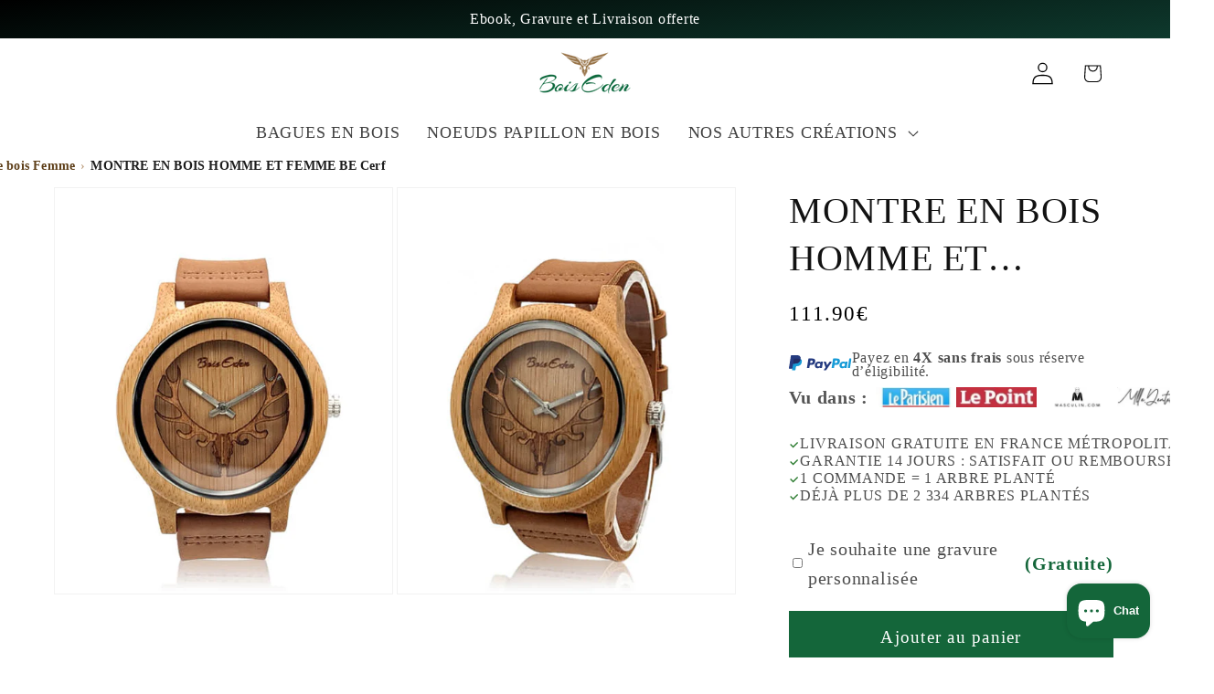

--- FILE ---
content_type: text/html; charset=utf-8
request_url: https://bois-eden.com/products/montre-en-bois-homme-et-femme-br-be-cerf-livraison-express
body_size: 59802
content:
<!doctype html>
<html class="js" lang="fr">
  <head>
    <script>
  // ✅ Patch ultra-précoce — empêche toute erreur avant même content_for_header
  window.Shopify = window.Shopify || {};
</script>

    <meta charset="utf-8">
    <meta http-equiv="X-UA-Compatible" content="IE=edge">
    <meta name="viewport" content="width=device-width,initial-scale=1">
    <meta name="theme-color" content="">
    <meta http-equiv="x-dns-prefetch-control" content="on">
    
  <link rel="canonical" href="https://bois-eden.com/products/montre-en-bois-homme-et-femme-br-be-cerf-livraison-express">



    


<!-- 🌐 Préconnexions essentielles -->
<link rel="preconnect" href="https://cdn.shopify.com" crossorigin>


  <link rel="preconnect" href="https://cdnwidget.judge.me" crossorigin>

<link rel="icon" type="image/png" href="//bois-eden.com/cdn/shop/files/favicon_fdffc071-8ea5-4ac1-b65d-75cbf42bc82a.png?crop=center&height=32&v=1754726440&width=32"><title>
      MONTRE CERF EN BOIS HOMME ET FEMME | Bois Eden
</title>

    <meta name="description" content="Vous recherchez une montre originale qui apportera une touche personnalisée à votre tenue ? La MONTRE Cerf est l’instrument indispensable pour vous.">
    

<meta property="og:site_name" content="Bois Eden">
<meta property="og:url" content="https://bois-eden.com/products/montre-en-bois-homme-et-femme-br-be-cerf-livraison-express">
<meta property="og:title" content="MONTRE CERF EN BOIS HOMME ET FEMME | Bois Eden">
<meta property="og:type" content="product">
<meta property="og:description" content="Vous recherchez une montre originale qui apportera une touche personnalisée à votre tenue ? La MONTRE Cerf est l’instrument indispensable pour vous."><meta property="og:image" content="http://bois-eden.com/cdn/shop/files/montre-en-bois-homme-et-femme-be-cerf-579256.jpg?v=1713504912">
  <meta property="og:image:secure_url" content="https://bois-eden.com/cdn/shop/files/montre-en-bois-homme-et-femme-be-cerf-579256.jpg?v=1713504912">
  <meta property="og:image:width" content="500">
  <meta property="og:image:height" content="600"><meta property="og:price:amount" content="111.90">
  <meta property="og:price:currency" content="EUR"><meta name="twitter:card" content="summary_large_image">
<meta name="twitter:title" content="MONTRE CERF EN BOIS HOMME ET FEMME | Bois Eden">
<meta name="twitter:description" content="Vous recherchez une montre originale qui apportera une touche personnalisée à votre tenue ? La MONTRE Cerf est l’instrument indispensable pour vous.">

<script src="//bois-eden.com/cdn/shop/t/62/assets/constants.js?v=132983761750457495441764671477" defer="defer"></script>
<script src="//bois-eden.com/cdn/shop/t/62/assets/pubsub.js?v=25310214064522200911764671477" defer="defer"></script>
<script src="//bois-eden.com/cdn/shop/t/62/assets/global.js?v=181959571920657316041764671477" defer="defer"></script>

<script src="//bois-eden.com/cdn/shop/t/62/assets/details-disclosure.js?v=13653116266235556501764671477" defer="defer"></script>
<script src="//bois-eden.com/cdn/shop/t/62/assets/details-modal.js?v=25581673532751508451764671477" defer="defer"></script>
<script src="//bois-eden.com/cdn/shop/t/62/assets/search-form.js?v=133129549252120666541764671477" defer="defer"></script><script src="//bois-eden.com/cdn/shop/t/62/assets/animations.js?v=88693664871331136111764671477" defer="defer"></script><style data-shopify>
     html, body {
    font-family: system-ui, -apple-system, BlinkMacSystemFont, "Segoe UI", "Helvetica Neue", Arial, sans-serif;
    -webkit-font-smoothing: antialiased;
    -moz-osx-font-smoothing: grayscale;
  }:root,.color-scheme-1{
          --color-background: 255,255,255;
          
            --gradient-background: #ffffff;
          
--color-foreground: 0,0,0;
          --color-background-contrast: 191,191,191;
          --color-shadow: 0,0,0;
          --color-button: 0,0,0;
          --color-button-text: 255,255,255;
          --color-secondary-button: 255,255,255;
          --color-secondary-button-text: 0,0,0;
          --color-link: 0,0,0;
          --color-badge-foreground: 0,0,0;
          --color-badge-background: 255,255,255;
          --color-badge-border: 0,0,0;
          --payment-terms-background-color: rgb(255 255 255);
        }.color-scheme-2{
          --color-background: 255,255,255;
          
            --gradient-background: #ffffff;
          
--color-foreground: 18,18,18;
          --color-background-contrast: 191,191,191;
          --color-shadow: 18,18,18;
          --color-button: 20,102,58;
          --color-button-text: 255,255,255;
          --color-secondary-button: 255,255,255;
          --color-secondary-button-text: 18,18,18;
          --color-link: 18,18,18;
          --color-badge-foreground: 18,18,18;
          --color-badge-background: 255,255,255;
          --color-badge-border: 18,18,18;
          --payment-terms-background-color: rgb(255 255 255);
        }.color-scheme-3{
          --color-background: 0,0,0;
          
            --gradient-background: #000000;
          
--color-foreground: 255,255,255;
          --color-background-contrast: 128,128,128;
          --color-shadow: 0,0,0;
          --color-button: 255,255,255;
          --color-button-text: 0,0,0;
          --color-secondary-button: 0,0,0;
          --color-secondary-button-text: 255,255,255;
          --color-link: 255,255,255;
          --color-badge-foreground: 255,255,255;
          --color-badge-background: 0,0,0;
          --color-badge-border: 255,255,255;
          --payment-terms-background-color: rgb(0 0 0);
        }.color-scheme-4{
          --color-background: 18,18,18;
          
            --gradient-background: #121212;
          
--color-foreground: 255,255,255;
          --color-background-contrast: 146,146,146;
          --color-shadow: 18,18,18;
          --color-button: 20,102,58;
          --color-button-text: 255,255,255;
          --color-secondary-button: 18,18,18;
          --color-secondary-button-text: 255,255,255;
          --color-link: 255,255,255;
          --color-badge-foreground: 255,255,255;
          --color-badge-background: 18,18,18;
          --color-badge-border: 255,255,255;
          --payment-terms-background-color: rgb(18 18 18);
        }.color-scheme-5{
          --color-background: 20,102,58;
          
            --gradient-background: #14663a;
          
--color-foreground: 255,255,255;
          --color-background-contrast: 0,0,0;
          --color-shadow: 0,0,0;
          --color-button: 255,255,255;
          --color-button-text: 0,0,0;
          --color-secondary-button: 20,102,58;
          --color-secondary-button-text: 255,255,255;
          --color-link: 255,255,255;
          --color-badge-foreground: 255,255,255;
          --color-badge-background: 20,102,58;
          --color-badge-border: 255,255,255;
          --payment-terms-background-color: rgb(20 102 58);
        }.color-scheme-942e71b2-555b-4a19-94fa-ee68901c7e85{
          --color-background: 255,255,255;
          
            --gradient-background: #ffffff;
          
--color-foreground: 94,63,25;
          --color-background-contrast: 191,191,191;
          --color-shadow: 18,18,18;
          --color-button: 18,18,18;
          --color-button-text: 255,255,255;
          --color-secondary-button: 255,255,255;
          --color-secondary-button-text: 18,18,18;
          --color-link: 18,18,18;
          --color-badge-foreground: 94,63,25;
          --color-badge-background: 255,255,255;
          --color-badge-border: 94,63,25;
          --payment-terms-background-color: rgb(255 255 255);
        }.color-scheme-0af85bbb-906b-4f1f-ab81-156039625425{
          --color-background: 255,255,255;
          
            --gradient-background: #ffffff;
          
--color-foreground: 26,26,26;
          --color-background-contrast: 191,191,191;
          --color-shadow: 26,26,26;
          --color-button: 0,0,0;
          --color-button-text: 255,255,255;
          --color-secondary-button: 255,255,255;
          --color-secondary-button-text: 20,102,58;
          --color-link: 20,102,58;
          --color-badge-foreground: 26,26,26;
          --color-badge-background: 255,255,255;
          --color-badge-border: 26,26,26;
          --payment-terms-background-color: rgb(255 255 255);
        }.color-scheme-d1b24e23-aaa6-4126-822b-cac6a7f6dbef{
          --color-background: 0,0,0;
          
            --gradient-background: linear-gradient(320deg, rgba(0, 0, 0, 1) 16%, rgba(15, 66, 51, 1) 52%, rgba(0, 0, 0, 1) 87%);
          
--color-foreground: 255,255,255;
          --color-background-contrast: 128,128,128;
          --color-shadow: 0,0,0;
          --color-button: 0,0,0;
          --color-button-text: 255,255,255;
          --color-secondary-button: 0,0,0;
          --color-secondary-button-text: 0,0,0;
          --color-link: 0,0,0;
          --color-badge-foreground: 255,255,255;
          --color-badge-background: 0,0,0;
          --color-badge-border: 255,255,255;
          --payment-terms-background-color: rgb(0 0 0);
        }.color-scheme-0bf2868c-f44b-45e8-81e6-f1101c39e39d{
          --color-background: 255,255,255;
          
            --gradient-background: #ffffff;
          
--color-foreground: 0,0,0;
          --color-background-contrast: 191,191,191;
          --color-shadow: 0,0,0;
          --color-button: 0,0,0;
          --color-button-text: 20,102,58;
          --color-secondary-button: 255,255,255;
          --color-secondary-button-text: 0,0,0;
          --color-link: 0,0,0;
          --color-badge-foreground: 0,0,0;
          --color-badge-background: 255,255,255;
          --color-badge-border: 0,0,0;
          --payment-terms-background-color: rgb(255 255 255);
        }.color-scheme-d4ec91a5-71aa-4296-bf11-4ee46f293654{
          --color-background: 255,255,255;
          
            --gradient-background: #ffffff;
          
--color-foreground: 255,255,255;
          --color-background-contrast: 191,191,191;
          --color-shadow: 0,0,0;
          --color-button: 255,255,255;
          --color-button-text: 255,255,255;
          --color-secondary-button: 255,255,255;
          --color-secondary-button-text: 0,0,0;
          --color-link: 0,0,0;
          --color-badge-foreground: 255,255,255;
          --color-badge-background: 255,255,255;
          --color-badge-border: 255,255,255;
          --payment-terms-background-color: rgb(255 255 255);
        }body, .color-scheme-1, .color-scheme-2, .color-scheme-3, .color-scheme-4, .color-scheme-5, .color-scheme-942e71b2-555b-4a19-94fa-ee68901c7e85, .color-scheme-0af85bbb-906b-4f1f-ab81-156039625425, .color-scheme-d1b24e23-aaa6-4126-822b-cac6a7f6dbef, .color-scheme-0bf2868c-f44b-45e8-81e6-f1101c39e39d, .color-scheme-d4ec91a5-71aa-4296-bf11-4ee46f293654{ color: rgba(var(--color-foreground),.75); background-color: rgb(var(--color-background)); }

      :root{
        --font-body-family: "New York", Iowan Old Style, Apple Garamond, Baskerville, Times New Roman, Droid Serif, Times, Source Serif Pro, serif, Apple Color Emoji, Segoe UI Emoji, Segoe UI Symbol;
        --font-body-style: normal;
        --font-body-weight: 400;
        --font-body-weight-bold: 700;
        --font-heading-family: "New York", Iowan Old Style, Apple Garamond, Baskerville, Times New Roman, Droid Serif, Times, Source Serif Pro, serif, Apple Color Emoji, Segoe UI Emoji, Segoe UI Symbol;
        --font-heading-style: normal;
        --font-heading-weight: 400;
        --font-body-scale: 1.25;
        --font-heading-scale: 0.8;
        --media-padding: px;
        --media-border-opacity: 0.05;
        --media-border-width: 1px;
        --media-radius: 0px;
        --media-shadow-opacity: 0.0;
        --media-shadow-horizontal-offset: 0px;
        --media-shadow-vertical-offset: 4px;
        --media-shadow-blur-radius: 5px;
        --media-shadow-visible: 0;
        --page-width: 130rem;
        --page-width-margin: 0rem;
        --product-card-image-padding: 0.0rem;
        --product-card-corner-radius: 0.0rem;
        --product-card-text-alignment: left;
        --product-card-border-width: 0.0rem;
        --product-card-border-opacity: 0.1;
        --product-card-shadow-opacity: 0.0;
        --product-card-shadow-visible: 0;
        --product-card-shadow-horizontal-offset: 0.0rem;
        --product-card-shadow-vertical-offset: 0.4rem;
        --product-card-shadow-blur-radius: 0.5rem;

        --collection-card-image-padding: 0.0rem;
        --collection-card-corner-radius: 0.0rem;
        --collection-card-text-alignment: left;
        --collection-card-border-width: 0.0rem;
        --collection-card-border-opacity: 0.1;
        --collection-card-shadow-opacity: 0.0;
        --collection-card-shadow-visible: 0;
        --collection-card-shadow-horizontal-offset: 0.0rem;
        --collection-card-shadow-vertical-offset: 0.4rem;
        --collection-card-shadow-blur-radius: 0.5rem;

        --blog-card-image-padding: 0.0rem;
        --blog-card-corner-radius: 0.0rem;
        --blog-card-text-alignment: left;
        --blog-card-border-width: 0.0rem;
        --blog-card-border-opacity: 0.1;
        --blog-card-shadow-opacity: 0.0;
        --blog-card-shadow-horizontal-offset: 0.0rem;
        --blog-card-shadow-vertical-offset: 0.4rem;
        --blog-card-shadow-blur-radius: 0.5rem;

        --badge-corner-radius: 4.0rem;

        --popup-border-width: 1px;
        --popup-border-opacity: 0.1;
        --popup-corner-radius: 0px;
        --popup-shadow-opacity: 0.05;
        --popup-shadow-horizontal-offset: 0px;
        --popup-shadow-vertical-offset: 4px;
        --popup-shadow-blur-radius: 5px;

        --drawer-border-width: 1px;
        --drawer-border-opacity: 0.1;
        --drawer-shadow-opacity: 0.0;
        --drawer-shadow-horizontal-offset: 0px;
        --drawer-shadow-vertical-offset: 4px;
        --drawer-shadow-blur-radius: 5px;

        --spacing-sections-desktop: 0px;
        --spacing-sections-mobile: 0px;

        --grid-desktop-vertical-spacing: 8px;
        --grid-desktop-horizontal-spacing: 8px;
        --grid-mobile-vertical-spacing: 4px;
        --grid-mobile-horizontal-spacing: 4px;

        --text-boxes-border-opacity: 0.1;
        --text-boxes-border-width: 0px;
        --text-boxes-radius: 0px;
        --text-boxes-shadow-opacity: 0.0;
        --text-boxes-shadow-visible: 0;
        --text-boxes-shadow-horizontal-offset: 0px;
        --text-boxes-shadow-vertical-offset: 4px;
        --text-boxes-shadow-blur-radius: 5px;

        --buttons-radius: 0px;
        --buttons-radius-outset: 0px;
        --buttons-border-width: 1px;
        --buttons-border-opacity: 1.0;
        --buttons-shadow-opacity: 0.0;
        --buttons-shadow-visible: 0;
        --buttons-shadow-horizontal-offset: 0px;
        --buttons-shadow-vertical-offset: 4px;
        --buttons-shadow-blur-radius: 5px;
        --buttons-border-offset: 0px;

        --inputs-radius: 0px;
        --inputs-border-width: 1px;
        --inputs-border-opacity: 0.55;
        --inputs-shadow-opacity: 0.0;
        --inputs-shadow-horizontal-offset: 0px;
        --inputs-margin-offset: 0px;
        --inputs-shadow-vertical-offset: 4px;
        --inputs-shadow-blur-radius: 5px;
        --inputs-radius-outset: 0px;

        --variant-pills-radius: 40px;
        --variant-pills-border-width: 1px;
        --variant-pills-border-opacity: 0.55;
        --variant-pills-shadow-opacity: 0.0;
        --variant-pills-shadow-horizontal-offset: 0px;
        --variant-pills-shadow-vertical-offset: 4px;
        --variant-pills-shadow-blur-radius: 5px;
      }

      *,*::before,*::after{box-sizing:inherit}
      html{box-sizing:border-box;font-size:calc(var(--font-body-scale)*62.5%);height:100%}
      body{
        display:grid;grid-template-rows:auto auto 1fr auto;grid-template-columns:100%;
        min-height:100%;margin:0;font-size:1.5rem;letter-spacing:.06rem;
        line-height:calc(1 + .8 / var(--font-body-scale));
        font-family:var(--font-body-family);font-style:var(--font-body-style);font-weight:var(--font-body-weight)
      }
      @media(min-width:750px){body{font-size:1.6rem}}
    </style>
<link rel="preload" as="style" href="//bois-eden.com/cdn/shop/t/62/assets/base.css?v=14478755304352919491764740319" onload="this.onload=null;this.rel='stylesheet'">
<noscript><link rel="stylesheet" href="//bois-eden.com/cdn/shop/t/62/assets/base.css?v=14478755304352919491764740319"></noscript><link href="//bois-eden.com/cdn/shop/t/62/assets/component-localization-form.css?v=170315343355214948141764671477" rel="stylesheet" type="text/css" media="all" />
      <script src="//bois-eden.com/cdn/shop/t/62/assets/localization-form.js?v=144176611646395275351764671477" defer="defer"></script><script>if(Shopify.designMode)document.documentElement.classList.add('shopify-design-mode');</script><link rel="preload" as="style" href="//bois-eden.com/cdn/shop/t/62/assets/component-card.css?v=120341546515895839841764671477" onload="this.onload=null;this.rel='stylesheet'">
    <noscript><link rel="stylesheet" href="//bois-eden.com/cdn/shop/t/62/assets/component-card.css?v=120341546515895839841764671477"></noscript>

    <link rel="preload" as="style" href="//bois-eden.com/cdn/shop/t/62/assets/component-price.css?v=47596247576480123001764671477" onload="this.onload=null;this.rel='stylesheet'">
    <noscript><link rel="stylesheet" href="//bois-eden.com/cdn/shop/t/62/assets/component-price.css?v=47596247576480123001764671477"></noscript>

    <link rel="preload" as="style" href="//bois-eden.com/cdn/shop/t/62/assets/component-discounts.css?v=152760482443307489271764671477" onload="this.onload=null;this.rel='stylesheet'">
    <noscript><link rel="stylesheet" href="//bois-eden.com/cdn/shop/t/62/assets/component-discounts.css?v=152760482443307489271764671477"></noscript>

    <link rel="preload" as="style" href="//bois-eden.com/cdn/shop/t/62/assets/component-rating.css?v=179577762467860590411764671477" onload="this.onload=null;this.rel='stylesheet'">
    <noscript><link rel="stylesheet" href="//bois-eden.com/cdn/shop/t/62/assets/component-rating.css?v=179577762467860590411764671477"></noscript>

    <link rel="preload" as="style" href="//bois-eden.com/cdn/shop/t/62/assets/component-facets.css?v=53841352096212296361764671477" onload="this.onload=null;this.rel='stylesheet'">
    <noscript><link rel="stylesheet" href="//bois-eden.com/cdn/shop/t/62/assets/component-facets.css?v=53841352096212296361764671477"></noscript>

    <link rel="preload" as="style" href="//bois-eden.com/cdn/shop/t/62/assets/component-pagination.css?v=136206814810731739951764671477" onload="this.onload=null;this.rel='stylesheet'">
    <noscript><link rel="stylesheet" href="//bois-eden.com/cdn/shop/t/62/assets/component-pagination.css?v=136206814810731739951764671477"></noscript>

    <link rel="preload" as="style" href="//bois-eden.com/cdn/shop/t/62/assets/component-swatch.css?v=6811383713633888781764671477" onload="this.onload=null;this.rel='stylesheet'">
    <noscript><link rel="stylesheet" href="//bois-eden.com/cdn/shop/t/62/assets/component-swatch.css?v=6811383713633888781764671477"></noscript>

    <link rel="preload" as="style" href="//bois-eden.com/cdn/shop/t/62/assets/component-slider.css?v=14039311878856620671764671477" onload="this.onload=null;this.rel='stylesheet'">
    <noscript><link rel="stylesheet" href="//bois-eden.com/cdn/shop/t/62/assets/component-slider.css?v=14039311878856620671764671477"></noscript>

    <link rel="preload" as="style" href="//bois-eden.com/cdn/shop/t/62/assets/component-slideshow.css?v=17933591812325749411764671477" onload="this.onload=null;this.rel='stylesheet'">
    <noscript><link rel="stylesheet" href="//bois-eden.com/cdn/shop/t/62/assets/component-slideshow.css?v=17933591812325749411764671477"></noscript>

    <link rel="preload" as="style" href="//bois-eden.com/cdn/shop/t/62/assets/component-list-social.css?v=35792976012981934991764671477" onload="this.onload=null;this.rel='stylesheet'">
    <noscript><link rel="stylesheet" href="//bois-eden.com/cdn/shop/t/62/assets/component-list-social.css?v=35792976012981934991764671477"></noscript>

    <link rel="preload" as="style" href="//bois-eden.com/cdn/shop/t/62/assets/section-footer.css?v=60318643098753476351764671477" onload="this.onload=null;this.rel='stylesheet'">
    <noscript><link rel="stylesheet" href="//bois-eden.com/cdn/shop/t/62/assets/section-footer.css?v=60318643098753476351764671477"></noscript>

    <link rel="preload" as="style" href="//bois-eden.com/cdn/shop/t/62/assets/section-guide-bois.css?v=134416665772390516631764671477" onload="this.onload=null;this.rel='stylesheet'">
    <noscript><link rel="stylesheet" href="//bois-eden.com/cdn/shop/t/62/assets/section-guide-bois.css?v=134416665772390516631764671477"></noscript>

    <script>
      window.requestIdleCallback && requestIdleCallback(function(){
        document.querySelectorAll('link[as="style"][rel="preload"]').forEach(function(l){
          if(l.rel!=="stylesheet"){ l.rel="stylesheet"; }
        });
      });
    </script>
    <link rel="apple-touch-icon" href="https://cdn.shopify.com/s/files/1/0267/9642/5276/files/apple-touch-icon.png?v=1757652192">


<script>
window.addEventListener('load', () => {
  const lazyScripts = [
    'https://connect.facebook.net/en_US/fbevents.js'
  ];
  setTimeout(() => {
    lazyScripts.forEach(src => {
      const s = document.createElement('script');
      s.src = src;
      s.defer = true;
      s.async = true;
      document.body.appendChild(s);
    });
    console.log("✅ Script Facebook chargé après 2,5s");
  }, 2500);
});
</script>

<style>
.card,.card__inner,.card__content,.card__information{color:#000!important;text-shadow:none!important;opacity:1!important;background-color:transparent!important}
.gradient::before,.gradient::after{background:rgba(255,255,255,.98)!important;opacity:.98!important;mix-blend-mode:normal!important;pointer-events:none!important}
.card__heading,.full-unstyled-link,.price-item,.money{color:#000!important;font-weight:500}
.rating-star,.jdgm-prev-badge__stars,.jdgm-star{color:#14663A!important}
.badge{background-color:#14663A!important;color:#fff!important;border-radius:4px;font-weight:600}
.card__media,.card__media img{opacity:1!important;mix-blend-mode:normal!important;background:transparent!important}
</style>


<style>
/* 🧘 Anti-CLS pour la première image produit (LCP) */
.product-card-wrapper:first-of-type .card__media {
  aspect-ratio: 1 / 1; /* réserve une zone carrée par défaut */
  display: block;
  width: 100%;
  overflow: hidden;
  background: #fafafa; /* couleur neutre pendant le chargement */
}

/* Image principale : toujours bloc et dimensionnée */
.product-card-wrapper:first-of-type .card__media img {
  display: block;
  width: 100%;
  height: auto;
  object-fit: contain;
  aspect-ratio: 1 / 1;
  background-color: #fafafa;
  transition: opacity 0.3s ease;
  opacity: 1;
}

/* Effet visuel fluide (évite flash blanc) */
.product-card-wrapper:first-of-type .card__media img:not([src]) {
  opacity: 0;
}
</style>

<!-- ⚡ Retarde le chargement du CSS checkout bloquant -->
<script>
  window.addEventListener('load', () => {
    const css = document.querySelector('link[href*="accelerated-checkout-backwards-compat.css"]');
    if (css) {
      css.setAttribute('rel', 'preload');
      css.setAttribute('as', 'style');
      css.onload = () => (css.rel = 'stylesheet');
      console.log("✅ Feuille checkout retardée en toute sécurité");
    }
  });
</script>

  <link rel="preload" as="image" href="//bois-eden.com/cdn/shop/files/logo_bois_eden_5aa370c9-244c-47a1-8dda-6b5a14b8af6f.webp?v=1712994103&width=200" type="image/webp">

<!-- 🧩 Neutralise la feuille checkout bloquante (MutationObserver) -->
<script>
(function() {
  const handleCheckoutCSS = () => {
    const css = document.querySelector('link[href*="accelerated-checkout-backwards-compat.css"]');
    if (css && css.rel !== 'preload') {
      css.setAttribute('rel', 'preload');
      css.setAttribute('as', 'style');
      css.onload = () => (css.rel = 'stylesheet');
      console.log("✅ Feuille checkout passée en preload (MutationObserver)");
    }
  };

  // Exécute immédiatement si la feuille est déjà là
  handleCheckoutCSS();

  // 👀 Surveille tout ajout de balises <link> dans le head
  const observer = new MutationObserver(handleCheckoutCSS);
  observer.observe(document.head, { childList: true, subtree: true });
})();
</script>
<script>
window.Shopify = window.Shopify || {};
window.Shopify.analytics = window.Shopify.analytics || {};
window.Shopify.analytics.disableErrorTracking = true;
</script>

<script>window.performance && window.performance.mark && window.performance.mark('shopify.content_for_header.start');</script><meta name="google-site-verification" content="NYCI9nsnLamd0ZudDbA92LJ8F_kQXWcVNouB-TuJ8CM">
<meta id="shopify-digital-wallet" name="shopify-digital-wallet" content="/26796425276/digital_wallets/dialog">
<meta name="shopify-checkout-api-token" content="6b588b7a6c328a03ee6fa612d6480e2d">
<meta id="in-context-paypal-metadata" data-shop-id="26796425276" data-venmo-supported="false" data-environment="production" data-locale="fr_FR" data-paypal-v4="true" data-currency="EUR">
<link rel="alternate" type="application/json+oembed" href="https://bois-eden.com/products/montre-en-bois-homme-et-femme-br-be-cerf-livraison-express.oembed">
<script async="async" src="/checkouts/internal/preloads.js?locale=fr-FR"></script>
<script id="shopify-features" type="application/json">{"accessToken":"6b588b7a6c328a03ee6fa612d6480e2d","betas":["rich-media-storefront-analytics"],"domain":"bois-eden.com","predictiveSearch":true,"shopId":26796425276,"locale":"fr"}</script>
<script>var Shopify = Shopify || {};
Shopify.shop = "mustang-v8-shop.myshopify.com";
Shopify.locale = "fr";
Shopify.currency = {"active":"EUR","rate":"1.0"};
Shopify.country = "FR";
Shopify.theme = {"name":"2026","id":183566795132,"schema_name":"Dawn","schema_version":"15.4.0","theme_store_id":887,"role":"main"};
Shopify.theme.handle = "null";
Shopify.theme.style = {"id":null,"handle":null};
Shopify.cdnHost = "bois-eden.com/cdn";
Shopify.routes = Shopify.routes || {};
Shopify.routes.root = "/";</script>
<script type="module">!function(o){(o.Shopify=o.Shopify||{}).modules=!0}(window);</script>
<script>!function(o){function n(){var o=[];function n(){o.push(Array.prototype.slice.apply(arguments))}return n.q=o,n}var t=o.Shopify=o.Shopify||{};t.loadFeatures=n(),t.autoloadFeatures=n()}(window);</script>
<script id="shop-js-analytics" type="application/json">{"pageType":"product"}</script>
<script defer="defer" async type="module" src="//bois-eden.com/cdn/shopifycloud/shop-js/modules/v2/client.init-shop-cart-sync_BcDpqI9l.fr.esm.js"></script>
<script defer="defer" async type="module" src="//bois-eden.com/cdn/shopifycloud/shop-js/modules/v2/chunk.common_a1Rf5Dlz.esm.js"></script>
<script defer="defer" async type="module" src="//bois-eden.com/cdn/shopifycloud/shop-js/modules/v2/chunk.modal_Djra7sW9.esm.js"></script>
<script type="module">
  await import("//bois-eden.com/cdn/shopifycloud/shop-js/modules/v2/client.init-shop-cart-sync_BcDpqI9l.fr.esm.js");
await import("//bois-eden.com/cdn/shopifycloud/shop-js/modules/v2/chunk.common_a1Rf5Dlz.esm.js");
await import("//bois-eden.com/cdn/shopifycloud/shop-js/modules/v2/chunk.modal_Djra7sW9.esm.js");

  window.Shopify.SignInWithShop?.initShopCartSync?.({"fedCMEnabled":true,"windoidEnabled":true});

</script>
<script id="__st">var __st={"a":26796425276,"offset":3600,"reqid":"912ae344-f60c-4b1a-9130-fa0f1d7ce198-1769132874","pageurl":"bois-eden.com\/products\/montre-en-bois-homme-et-femme-br-be-cerf-livraison-express","u":"27267d036c68","p":"product","rtyp":"product","rid":4575167840316};</script>
<script>window.ShopifyPaypalV4VisibilityTracking = true;</script>
<script id="captcha-bootstrap">!function(){'use strict';const t='contact',e='account',n='new_comment',o=[[t,t],['blogs',n],['comments',n],[t,'customer']],c=[[e,'customer_login'],[e,'guest_login'],[e,'recover_customer_password'],[e,'create_customer']],r=t=>t.map((([t,e])=>`form[action*='/${t}']:not([data-nocaptcha='true']) input[name='form_type'][value='${e}']`)).join(','),a=t=>()=>t?[...document.querySelectorAll(t)].map((t=>t.form)):[];function s(){const t=[...o],e=r(t);return a(e)}const i='password',u='form_key',d=['recaptcha-v3-token','g-recaptcha-response','h-captcha-response',i],f=()=>{try{return window.sessionStorage}catch{return}},m='__shopify_v',_=t=>t.elements[u];function p(t,e,n=!1){try{const o=window.sessionStorage,c=JSON.parse(o.getItem(e)),{data:r}=function(t){const{data:e,action:n}=t;return t[m]||n?{data:e,action:n}:{data:t,action:n}}(c);for(const[e,n]of Object.entries(r))t.elements[e]&&(t.elements[e].value=n);n&&o.removeItem(e)}catch(o){console.error('form repopulation failed',{error:o})}}const l='form_type',E='cptcha';function T(t){t.dataset[E]=!0}const w=window,h=w.document,L='Shopify',v='ce_forms',y='captcha';let A=!1;((t,e)=>{const n=(g='f06e6c50-85a8-45c8-87d0-21a2b65856fe',I='https://cdn.shopify.com/shopifycloud/storefront-forms-hcaptcha/ce_storefront_forms_captcha_hcaptcha.v1.5.2.iife.js',D={infoText:'Protégé par hCaptcha',privacyText:'Confidentialité',termsText:'Conditions'},(t,e,n)=>{const o=w[L][v],c=o.bindForm;if(c)return c(t,g,e,D).then(n);var r;o.q.push([[t,g,e,D],n]),r=I,A||(h.body.append(Object.assign(h.createElement('script'),{id:'captcha-provider',async:!0,src:r})),A=!0)});var g,I,D;w[L]=w[L]||{},w[L][v]=w[L][v]||{},w[L][v].q=[],w[L][y]=w[L][y]||{},w[L][y].protect=function(t,e){n(t,void 0,e),T(t)},Object.freeze(w[L][y]),function(t,e,n,w,h,L){const[v,y,A,g]=function(t,e,n){const i=e?o:[],u=t?c:[],d=[...i,...u],f=r(d),m=r(i),_=r(d.filter((([t,e])=>n.includes(e))));return[a(f),a(m),a(_),s()]}(w,h,L),I=t=>{const e=t.target;return e instanceof HTMLFormElement?e:e&&e.form},D=t=>v().includes(t);t.addEventListener('submit',(t=>{const e=I(t);if(!e)return;const n=D(e)&&!e.dataset.hcaptchaBound&&!e.dataset.recaptchaBound,o=_(e),c=g().includes(e)&&(!o||!o.value);(n||c)&&t.preventDefault(),c&&!n&&(function(t){try{if(!f())return;!function(t){const e=f();if(!e)return;const n=_(t);if(!n)return;const o=n.value;o&&e.removeItem(o)}(t);const e=Array.from(Array(32),(()=>Math.random().toString(36)[2])).join('');!function(t,e){_(t)||t.append(Object.assign(document.createElement('input'),{type:'hidden',name:u})),t.elements[u].value=e}(t,e),function(t,e){const n=f();if(!n)return;const o=[...t.querySelectorAll(`input[type='${i}']`)].map((({name:t})=>t)),c=[...d,...o],r={};for(const[a,s]of new FormData(t).entries())c.includes(a)||(r[a]=s);n.setItem(e,JSON.stringify({[m]:1,action:t.action,data:r}))}(t,e)}catch(e){console.error('failed to persist form',e)}}(e),e.submit())}));const S=(t,e)=>{t&&!t.dataset[E]&&(n(t,e.some((e=>e===t))),T(t))};for(const o of['focusin','change'])t.addEventListener(o,(t=>{const e=I(t);D(e)&&S(e,y())}));const B=e.get('form_key'),M=e.get(l),P=B&&M;t.addEventListener('DOMContentLoaded',(()=>{const t=y();if(P)for(const e of t)e.elements[l].value===M&&p(e,B);[...new Set([...A(),...v().filter((t=>'true'===t.dataset.shopifyCaptcha))])].forEach((e=>S(e,t)))}))}(h,new URLSearchParams(w.location.search),n,t,e,['guest_login'])})(!0,!0)}();</script>
<script integrity="sha256-4kQ18oKyAcykRKYeNunJcIwy7WH5gtpwJnB7kiuLZ1E=" data-source-attribution="shopify.loadfeatures" defer="defer" src="//bois-eden.com/cdn/shopifycloud/storefront/assets/storefront/load_feature-a0a9edcb.js" crossorigin="anonymous"></script>
<script data-source-attribution="shopify.dynamic_checkout.dynamic.init">var Shopify=Shopify||{};Shopify.PaymentButton=Shopify.PaymentButton||{isStorefrontPortableWallets:!0,init:function(){window.Shopify.PaymentButton.init=function(){};var t=document.createElement("script");t.src="https://bois-eden.com/cdn/shopifycloud/portable-wallets/latest/portable-wallets.fr.js",t.type="module",document.head.appendChild(t)}};
</script>
<script data-source-attribution="shopify.dynamic_checkout.buyer_consent">
  function portableWalletsHideBuyerConsent(e){var t=document.getElementById("shopify-buyer-consent"),n=document.getElementById("shopify-subscription-policy-button");t&&n&&(t.classList.add("hidden"),t.setAttribute("aria-hidden","true"),n.removeEventListener("click",e))}function portableWalletsShowBuyerConsent(e){var t=document.getElementById("shopify-buyer-consent"),n=document.getElementById("shopify-subscription-policy-button");t&&n&&(t.classList.remove("hidden"),t.removeAttribute("aria-hidden"),n.addEventListener("click",e))}window.Shopify?.PaymentButton&&(window.Shopify.PaymentButton.hideBuyerConsent=portableWalletsHideBuyerConsent,window.Shopify.PaymentButton.showBuyerConsent=portableWalletsShowBuyerConsent);
</script>
<script data-source-attribution="shopify.dynamic_checkout.cart.bootstrap">document.addEventListener("DOMContentLoaded",(function(){function t(){return document.querySelector("shopify-accelerated-checkout-cart, shopify-accelerated-checkout")}if(t())Shopify.PaymentButton.init();else{new MutationObserver((function(e,n){t()&&(Shopify.PaymentButton.init(),n.disconnect())})).observe(document.body,{childList:!0,subtree:!0})}}));
</script>
<script id='scb4127' type='text/javascript' async='' src='https://bois-eden.com/cdn/shopifycloud/privacy-banner/storefront-banner.js'></script><link id="shopify-accelerated-checkout-styles" rel="stylesheet" media="screen" href="https://bois-eden.com/cdn/shopifycloud/portable-wallets/latest/accelerated-checkout-backwards-compat.css" crossorigin="anonymous">
<style id="shopify-accelerated-checkout-cart">
        #shopify-buyer-consent {
  margin-top: 1em;
  display: inline-block;
  width: 100%;
}

#shopify-buyer-consent.hidden {
  display: none;
}

#shopify-subscription-policy-button {
  background: none;
  border: none;
  padding: 0;
  text-decoration: underline;
  font-size: inherit;
  cursor: pointer;
}

#shopify-subscription-policy-button::before {
  box-shadow: none;
}

      </style>
<script id="sections-script" data-sections="header" defer="defer" src="//bois-eden.com/cdn/shop/t/62/compiled_assets/scripts.js?v=11520"></script>
<script>window.performance && window.performance.mark && window.performance.mark('shopify.content_for_header.end');</script>
<link rel="preconnect" href="https://cdn.shopifycdn.net" crossorigin>
<link rel="preconnect" href="https://cdn.shopifycloud.com" crossorigin>
<script>
  // 🚫 Désactive les appels Shop App Analytics si non utilisés
  window.Shopify = window.Shopify || {};
  window.Shopify.analytics = window.Shopify.analytics || {};
  window.Shopify.analytics.disableShopAppTracking = true;
</script>

  <!-- BEGIN app block: shopify://apps/eg-auto-add-to-cart/blocks/app-embed/0f7d4f74-1e89-4820-aec4-6564d7e535d2 -->










  
    <script
      async
      type="text/javascript"
      src="https://cdn.506.io/eg/script.js?shop=mustang-v8-shop.myshopify.com&v=7"
    ></script>
  



  <meta id="easygift-shop" itemid="c2hvcF8kXzE3NjkxMzI4NzU=" content="{&quot;isInstalled&quot;:true,&quot;installedOn&quot;:&quot;2025-11-22T16:57:00.672Z&quot;,&quot;appVersion&quot;:&quot;3.0&quot;,&quot;subscriptionName&quot;:&quot;Standard&quot;,&quot;cartAnalytics&quot;:true,&quot;freeTrialEndsOn&quot;:null,&quot;settings&quot;:{&quot;reminderBannerStyle&quot;:{&quot;position&quot;:{&quot;horizontal&quot;:&quot;right&quot;,&quot;vertical&quot;:&quot;bottom&quot;},&quot;closingMode&quot;:&quot;doNotAutoClose&quot;,&quot;cssStyles&quot;:&quot;&quot;,&quot;displayAfter&quot;:5,&quot;headerText&quot;:&quot;&quot;,&quot;imageUrl&quot;:null,&quot;primaryColor&quot;:&quot;#000000&quot;,&quot;reshowBannerAfter&quot;:&quot;everyNewSession&quot;,&quot;selfcloseAfter&quot;:5,&quot;showImage&quot;:false,&quot;subHeaderText&quot;:&quot;&quot;},&quot;addedItemIdentifier&quot;:&quot;_Gifted&quot;,&quot;ignoreOtherAppLineItems&quot;:null,&quot;customVariantsInfoLifetimeMins&quot;:1440,&quot;redirectPath&quot;:null,&quot;ignoreNonStandardCartRequests&quot;:false,&quot;bannerStyle&quot;:{&quot;position&quot;:{&quot;horizontal&quot;:&quot;right&quot;,&quot;vertical&quot;:&quot;bottom&quot;},&quot;cssStyles&quot;:null,&quot;primaryColor&quot;:&quot;#000000&quot;},&quot;themePresetId&quot;:null,&quot;notificationStyle&quot;:{&quot;position&quot;:{&quot;horizontal&quot;:null,&quot;vertical&quot;:null},&quot;cssStyles&quot;:null,&quot;duration&quot;:null,&quot;hasCustomizations&quot;:false,&quot;primaryColor&quot;:null},&quot;fetchCartData&quot;:false,&quot;useLocalStorage&quot;:{&quot;enabled&quot;:false,&quot;expiryMinutes&quot;:null},&quot;popupStyle&quot;:{&quot;closeModalOutsideClick&quot;:true,&quot;priceShowZeroDecimals&quot;:true,&quot;addButtonText&quot;:null,&quot;cssStyles&quot;:null,&quot;dismissButtonText&quot;:null,&quot;hasCustomizations&quot;:false,&quot;imageUrl&quot;:null,&quot;outOfStockButtonText&quot;:null,&quot;primaryColor&quot;:null,&quot;secondaryColor&quot;:null,&quot;showProductLink&quot;:false,&quot;subscriptionLabel&quot;:null},&quot;refreshAfterBannerClick&quot;:false,&quot;disableReapplyRules&quot;:false,&quot;disableReloadOnFailedAddition&quot;:false,&quot;autoReloadCartPage&quot;:false,&quot;ajaxRedirectPath&quot;:null,&quot;allowSimultaneousRequests&quot;:false,&quot;applyRulesOnCheckout&quot;:true,&quot;enableCartCtrlOverrides&quot;:true,&quot;customRedirectFromCart&quot;:null,&quot;scriptSettings&quot;:{&quot;branding&quot;:{&quot;removalRequestSent&quot;:null,&quot;show&quot;:false},&quot;productPageRedirection&quot;:{&quot;enabled&quot;:false,&quot;products&quot;:[],&quot;redirectionURL&quot;:&quot;\/&quot;},&quot;debugging&quot;:{&quot;enabled&quot;:false,&quot;enabledOn&quot;:null,&quot;stringifyObj&quot;:false},&quot;customCSS&quot;:null,&quot;decodePayload&quot;:false,&quot;delayUpdates&quot;:2000,&quot;enableBuyNowInterceptions&quot;:false,&quot;fetchCartDataBeforeRequest&quot;:false,&quot;fetchProductInfoFromSavedDomain&quot;:false,&quot;hideAlertsOnFrontend&quot;:false,&quot;hideGiftedPropertyText&quot;:false,&quot;removeEGPropertyFromSplitActionLineItems&quot;:false,&quot;removeProductsAddedFromExpiredRules&quot;:false,&quot;useFinalPrice&quot;:false}},&quot;translations&quot;:null,&quot;defaultLocale&quot;:&quot;fr&quot;,&quot;shopDomain&quot;:&quot;bois-eden.com&quot;}">


<script defer>
  (async function() {
    try {

      const blockVersion = "v3"
      if (blockVersion != "v3") {
        return
      }

      let metaErrorFlag = false;
      if (metaErrorFlag) {
        return
      }

      // Parse metafields as JSON
      const metafields = {"easygift-rule-6921ede6e30673625c9fa013":{"schedule":{"enabled":false,"starts":null,"ends":null},"trigger":{"productTags":{"targets":[],"collectionInfo":null,"sellingPlan":null},"type":"cartValue","minCartValue":3,"hasUpperCartValue":false,"upperCartValue":null,"products":[],"collections":[],"condition":null,"conditionMin":null,"conditionMax":null,"collectionSellingPlanType":null},"action":{"notification":{"enabled":true,"headerText":"Félicitations !","subHeaderText":"Un cadeau offert vient d’être ajouté à votre commande.","showImage":true,"imageUrl":"https:\/\/cdn.shopify.com\/s\/files\/1\/0267\/9642\/5276\/files\/bracelet_bois_eden.jpg?v=1763555366"},"discount":{"issue":null,"type":"app","id":"gid:\/\/shopify\/DiscountAutomaticNode\/2251218944380","title":"Bracelet offert","createdByEasyGift":true,"easygiftAppDiscount":true,"discountType":"percentage","value":100},"popupOptions":{"headline":null,"subHeadline":null,"showItemsPrice":false,"showVariantsSeparately":false,"popupDismissable":false,"imageUrl":null,"persistPopup":false,"rewardQuantity":1,"showDiscountedPrice":false,"hideOOSItems":false},"banner":{"enabled":false,"headerText":null,"subHeaderText":null,"showImage":false,"imageUrl":null,"displayAfter":"5","closingMode":"doNotAutoClose","selfcloseAfter":"5","reshowBannerAfter":"everyNewSession","redirectLink":null},"type":"addAutomatically","products":[{"name":"Bracelet en bois Orion - Default Title","variantId":"55990230155644","variantGid":"gid:\/\/shopify\/ProductVariant\/55990230155644","productGid":"gid:\/\/shopify\/Product\/15722513531260","quantity":1,"handle":"bracelet-en-bois-orion","price":"15.90","alerts":[]}],"limit":1,"preventProductRemoval":false,"addAvailableProducts":false},"targeting":{"link":{"destination":null,"data":null,"cookieLifetime":14},"additionalCriteria":{"geo":{"include":[],"exclude":[]},"type":null,"customerTags":[],"customerTagsExcluded":[],"customerId":[],"orderCount":null,"hasOrderCountMax":false,"orderCountMax":null,"totalSpent":null,"hasTotalSpentMax":false,"totalSpentMax":null},"type":"all"},"settings":{"worksInReverse":true,"runsOncePerSession":false,"preventAddedItemPurchase":false,"showReminderBanner":false},"_id":"6921ede6e30673625c9fa013","name":"Bracelet Orion offert","store":"6921c8487744e7b3cbbee983","shop":"mustang-v8-shop","active":true,"translations":null,"createdAt":"2025-11-22T17:07:50.866Z","updatedAt":"2025-12-26T05:30:28.697Z","__v":0},"easygift-rule-6921effc130c0e2fd6267870":{"schedule":{"enabled":false,"starts":null,"ends":null},"trigger":{"productTags":{"targets":[],"collectionInfo":null,"sellingPlan":null},"type":"cartValue","minCartValue":140,"hasUpperCartValue":false,"upperCartValue":null,"products":[],"collections":[],"condition":null,"conditionMin":null,"conditionMax":null,"collectionSellingPlanType":null},"action":{"notification":{"enabled":true,"headerText":"Félicitation ! ","subHeaderText":"Votre montre offerte a été ajoutée au panier","showImage":true,"imageUrl":"https:\/\/cdn.506.io\/eg\/eg_notification_default_512x512.png"},"discount":{"issue":null,"type":"app","id":"gid:\/\/shopify\/DiscountAutomaticNode\/2251221205372","title":"Montre en bois Terran offerte","createdByEasyGift":true,"easygiftAppDiscount":true,"discountType":"percentage","value":100},"popupOptions":{"headline":null,"subHeadline":null,"showItemsPrice":false,"showVariantsSeparately":false,"popupDismissable":false,"imageUrl":null,"persistPopup":false,"rewardQuantity":1,"showDiscountedPrice":false,"hideOOSItems":false},"banner":{"enabled":false,"headerText":null,"subHeaderText":null,"showImage":false,"imageUrl":null,"displayAfter":"5","closingMode":"doNotAutoClose","selfcloseAfter":"5","reshowBannerAfter":"everyNewSession","redirectLink":null},"type":"addAutomatically","products":[{"name":"Montre en bois Terran - Default Title","variantId":"55993016975740","variantGid":"gid:\/\/shopify\/ProductVariant\/55993016975740","productGid":"gid:\/\/shopify\/Product\/15725005177212","quantity":1,"handle":"montre-en-bois-terran","price":"79.90"}],"limit":1,"preventProductRemoval":false,"addAvailableProducts":false},"targeting":{"link":{"destination":null,"data":null,"cookieLifetime":14},"additionalCriteria":{"geo":{"include":[],"exclude":[]},"type":null,"customerTags":[],"customerTagsExcluded":[],"customerId":[],"orderCount":null,"hasOrderCountMax":false,"orderCountMax":null,"totalSpent":null,"hasTotalSpentMax":false,"totalSpentMax":null},"type":"all"},"settings":{"worksInReverse":true,"runsOncePerSession":false,"preventAddedItemPurchase":false,"showReminderBanner":false},"_id":"6921effc130c0e2fd6267870","name":"Montre Terran offerte","store":"6921c8487744e7b3cbbee983","shop":"mustang-v8-shop","active":true,"translations":null,"createdAt":"2025-11-22T17:16:44.614Z","updatedAt":"2025-11-23T06:30:32.565Z","__v":0}};

      // Process metafields in JavaScript
      let savedRulesArray = [];
      for (const [key, value] of Object.entries(metafields)) {
        if (value) {
          for (const prop in value) {
            // avoiding Object.Keys for performance gain -- no need to make an array of keys.
            savedRulesArray.push(value);
            break;
          }
        }
      }

      const metaTag = document.createElement('meta');
      metaTag.id = 'easygift-rules';
      metaTag.content = JSON.stringify(savedRulesArray);
      metaTag.setAttribute('itemid', 'cnVsZXNfJF8xNzY5MTMyODc1');

      document.head.appendChild(metaTag);
      } catch (err) {
        
      }
  })();
</script>


  <script
    type="text/javascript"
    defer
  >

    (function () {
      try {
        window.EG_INFO = window.EG_INFO || {};
        var shopInfo = {"isInstalled":true,"installedOn":"2025-11-22T16:57:00.672Z","appVersion":"3.0","subscriptionName":"Standard","cartAnalytics":true,"freeTrialEndsOn":null,"settings":{"reminderBannerStyle":{"position":{"horizontal":"right","vertical":"bottom"},"closingMode":"doNotAutoClose","cssStyles":"","displayAfter":5,"headerText":"","imageUrl":null,"primaryColor":"#000000","reshowBannerAfter":"everyNewSession","selfcloseAfter":5,"showImage":false,"subHeaderText":""},"addedItemIdentifier":"_Gifted","ignoreOtherAppLineItems":null,"customVariantsInfoLifetimeMins":1440,"redirectPath":null,"ignoreNonStandardCartRequests":false,"bannerStyle":{"position":{"horizontal":"right","vertical":"bottom"},"cssStyles":null,"primaryColor":"#000000"},"themePresetId":null,"notificationStyle":{"position":{"horizontal":null,"vertical":null},"cssStyles":null,"duration":null,"hasCustomizations":false,"primaryColor":null},"fetchCartData":false,"useLocalStorage":{"enabled":false,"expiryMinutes":null},"popupStyle":{"closeModalOutsideClick":true,"priceShowZeroDecimals":true,"addButtonText":null,"cssStyles":null,"dismissButtonText":null,"hasCustomizations":false,"imageUrl":null,"outOfStockButtonText":null,"primaryColor":null,"secondaryColor":null,"showProductLink":false,"subscriptionLabel":null},"refreshAfterBannerClick":false,"disableReapplyRules":false,"disableReloadOnFailedAddition":false,"autoReloadCartPage":false,"ajaxRedirectPath":null,"allowSimultaneousRequests":false,"applyRulesOnCheckout":true,"enableCartCtrlOverrides":true,"customRedirectFromCart":null,"scriptSettings":{"branding":{"removalRequestSent":null,"show":false},"productPageRedirection":{"enabled":false,"products":[],"redirectionURL":"\/"},"debugging":{"enabled":false,"enabledOn":null,"stringifyObj":false},"customCSS":null,"decodePayload":false,"delayUpdates":2000,"enableBuyNowInterceptions":false,"fetchCartDataBeforeRequest":false,"fetchProductInfoFromSavedDomain":false,"hideAlertsOnFrontend":false,"hideGiftedPropertyText":false,"removeEGPropertyFromSplitActionLineItems":false,"removeProductsAddedFromExpiredRules":false,"useFinalPrice":false}},"translations":null,"defaultLocale":"fr","shopDomain":"bois-eden.com"};
        var productRedirectionEnabled = shopInfo.settings.scriptSettings.productPageRedirection.enabled;
        if (["Unlimited", "Enterprise"].includes(shopInfo.subscriptionName) && productRedirectionEnabled) {
          var products = shopInfo.settings.scriptSettings.productPageRedirection.products;
          if (products.length > 0) {
            var productIds = products.map(function(prod) {
              var productGid = prod.id;
              var productIdNumber = parseInt(productGid.split('/').pop());
              return productIdNumber;
            });
            var productInfo = {"id":4575167840316,"title":"MONTRE EN BOIS HOMME ET FEMME BE Cerf","handle":"montre-en-bois-homme-et-femme-br-be-cerf-livraison-express","description":"\n\u003c!--Start tab labels--\u003e\n\u003cul class=\"tabs\"\u003e\n\u003cli\u003e\u003ca class=\"active\" href=\"#tab1\"\u003e DESCRIPTION \u003c\/a\u003e\u003c\/li\u003e\n\u003cli\u003e\u003ca class=\"\" href=\"#tab2\"\u003e SPÉCIFICATIONS TECHNIQUES \u003c\/a\u003e\u003c\/li\u003e\n\u003cli\u003e\u003ca class=\"\" href=\"#tab3\"\u003e VOTRE BONNE ACTION \u003c\/a\u003e\u003c\/li\u003e\n\u003cli\u003e\u003ca href=\"#tab4\"\u003eQUESTIONS FREQUENTES\u003c\/a\u003e\u003c\/li\u003e\n\u003cli\u003e\u003ca href=\"#tab5\"\u003eFABRICATION, LIVRAISON ET RETOUR \u003c\/a\u003e\u003c\/li\u003e\n\u003c\/ul\u003e\n\u003c!--Start tab content--\u003e\n\u003cul class=\"tabs-content\"\u003e\n\u003cli id=\"tab1\" class=\"\" style=\"display: block;\"\u003e\n\u003cdiv\u003e\n\u003ch2 style=\"text-align: left;\"\u003e\u003cstrong\u003e\u003cspan style=\"font-size: 16px;\"\u003eVous recherchez une montre exclusive, originale qui apportera une touche personnalisée à votre tenue ? Dans ce cas, la MONTRE EN BOIS HOMME ET FEMME BE Cerf est l’instrument indispensable pour vous. \u003c\/span\u003e\u003c\/strong\u003e\u003c\/h2\u003e\n\u003cp\u003e\u003cstrong\u003eLa MONTRE EN BOIS HOMME ET FEMME BE Cerf, une montre exclusive. \u003cbr\u003e\u003c\/strong\u003e Dotée d’une élaboration singulière, elle évoquera le luxe et l’élégance, tout en demeurant simple et naturelle. La montre en bambou est aujourd'hui très à la mode. Elles sont désirées pour leur look classe. \u003cbr\u003e\u003cbr\u003eC’est une montre écologique avec un cadran rond en bois de bambou assemblé à de jolis bracelets. Le bois de bambou rajoute la touche de chic de cette montre pour la rendre unique en son genre. \u003cbr\u003e\u003cbr\u003eFiancer le rustique et la modernité, c’est le challenge accompli avec cette montre en bois de bambou. Si vous êtes passionnés les merveilleuses montres imposantes et les mécanismes modernes, ce modèle est fait pour vous. Si l'authenticité d’une montre en bois est votre premier critère au moment de décider de votre montre, vous ne pouvez pas passer à côté de ce produit. \u003cbr\u003e\u003cbr\u003eUn garde-temps authentique, la MONTRE EN BOIS HOMME ET FEMME BE Cerf est de haute qualité et robuste. Elle est élaborée avec un style très rationnel, léger et pur.\u003cbr\u003e\u003cbr\u003eLa montre est dotée d’une glace hardlex, il offre une correcte robustesse face aux entailles et un bon équilibre entre le prix et la qualité. \u003cbr\u003eElle est traitée pour être résistante aux souillures et endure l’eau quelques minutes.\u003cbr\u003e\u003cbr\u003e• Glace Hardlex\u003cbr\u003e• Finition soignée\u003cbr\u003e• Garantie : 2 ans\u003cbr\u003e• Coffret cadeau OFFERT\u003cbr\u003e• LIVRAISON STANDARD OFFERTE\u003cbr\u003e\u003cbr\u003e\u003c\/p\u003e\n\u003ch3 style=\"text-align: left;\"\u003e\u003cstrong\u003e\u003cspan style=\"font-size: 16px;\"\u003eLe mouvement de la MONTRE EN BOIS HOMME ET FEMME BE Cerf \u003c\/span\u003e\u003c\/strong\u003e\u003c\/h3\u003e\n\u003cp\u003e\u003cstrong\u003e Mouvement à quartz\u003c\/strong\u003e \u003cbr\u003e\u003cbr\u003eCette montre à quartz emploie un oscillateur électronique qui est contrôlé par un cristal de quartz. Cet oscillateur à cristal provoque un signal de fréquence très net, les montres à quartz sont plus précises que les montres mécaniques. Le lancement de cette récente technologie a mis au défi les maisons d'horlogerie traditionnelles qui comptaient sur le mouvement mécanique pour alimenter leurs montres. En réponse, la majorité des entreprises horlogères établies ont lancé leurs propres interprétations de bracelet montre à quartz, marquant le début d'un règne de montres à piles. \u003cbr\u003e\u003cbr\u003e\u003cbutton onclick=\"\nlet secondTextFind = false;\nvar moreText = document.getElementsByClassName('moreTextAfter');\nvar displayStyle_0 = moreText[0].style.display;\nvar displayStyle_1 = null;\nif(displayStyle_0 === 'block')\nmoreText[0].style.display = 'none';\nelse\nmoreText[0].style.display = 'block';\nif(moreText[1] !== null || moreText[1] !== undefined)\ndisplayStyle_1 = moreText[1].style.display;\nif(displayStyle_1 !== null \u0026amp;\u0026amp; displayStyle_1 === 'block')\nmoreText[1].style.display = 'none';\nelse if(displayStyle_1 !== null \u0026amp;\u0026amp; displayStyle_1 === 'none')\nmoreText[1].style.display = 'block';\" style=\"background-color: #146f44; border-radius: 2px; border: none; color: white; padding: 7px 14px; font-size: 16px; cursor: pointer;\"\u003eEn savoir plus\u003c\/button\u003e\u003c\/p\u003e\n\u003cdiv class=\"moreTextAfter\" style=\"display: none; margin-top: 5px;\"\u003e\n\u003ch3 style=\"text-align: left;\"\u003e\u003cstrong\u003e\u003cspan style=\"font-size: 16px;\"\u003eVous désirez offrir une MONTRE EN BOIS HOMME ET FEMME BE Cerf en présent à un homme de votre cercle ? \u003c\/span\u003e\u003c\/strong\u003e\u003c\/h3\u003e\n\u003cp\u003eVous pouvez l’offrir à des clients ou à des partenaires soucieux des questions environnementales pour promouvoir votre image publique. Vous pouvez offrir la MONTRE EN BOIS HOMME ET FEMME BE Cerf comme cadeau d’anniversaire ou à l’occasion des fêtes de Noël. Elle plaira à coups sûr, notre montre en bois est le cadeau idéal pour faire plaisir. \u003cbr\u003e\u003cbr\u003e\u003c\/p\u003e\n\u003ch3 style=\"text-align: left;\"\u003e\u003cstrong\u003e\u003cspan style=\"font-size: 16px;\"\u003eLe style de la MONTRE EN BOIS HOMME ET FEMME BE Cerf est idéalement moderne et est idéal pour compléter tout type d'habillement. \u003c\/span\u003e\u003c\/strong\u003e\u003c\/h3\u003e\n\u003cp\u003eFaites la différence entre votre style et ceux de vos proches en portant cette montre en bois esthétique et premium.\u003cbr\u003e\u003cbr\u003eCe garde-temps peut aussi bien se porter en hiver qu’en été et c’est clairement une valeur sûre. La montre en bois peut se porter au quotidien ou lors d’évènement occassionnel.\u003cbr\u003e\u003cbr\u003eMessieurs, portez votre montre pour vous rendre au bureau ou pour aller à un team building de votre entreprise, elle s’associera aussi très bien avec un polo et un bermuda pour aller se promener à la plage.\u003cbr\u003e\u003cbr\u003eMesdames, cette montre améliorera votre tenue de businesswoman ou pour faire du sport. Elle s’alliera pleinement avec un body blanc et un palazzo coloré. Il peut aussi être associé à une chemise aux manches longues et un pantalon de costume. \u003cbr\u003e\u003cbr\u003eOpter pour des montres en bois de qualité horlogère, c’est ajouter de la particularité à votre esthétique. C’est aussi un accessoire de mode sain et écoresponsable qui reflètera une ravissante image de vous. Que vous soyez un homme ou une femme, porter une montre en bois au poignet vous rendra plus chic au quotidien. Tout bonnement « magistrale » ! Véritable accessoire de mode, cette montre est élégante sans être trop sophistiquée. \u003cbr\u003e\u003cbr\u003ePlus qu’un garde-temps, une montre en bois est une véritable ornement, à la fois légère et très résistante. Nous fabriquons des montres uniques, dans de très nombreux coloris, créées à partir de bambous. \u003cbr\u003e\u003cbr\u003eUne montre en bois offre légèreté et robustesse, et vous accompagnera dans toutes vos aventures. Le bois est un élément résistant aux intempéries et aux conditions climatiques difficiles, à l’inverse de l’acier inoxydable. Le bois ne vous entravera pas le moins du monde, tout au long de la journée. Les fines aiguilles renforcent l’aspect précieux de la montre. \u003cbr\u003e\u003cbr\u003eAutant montre sport que bracelet ou chronographe, la montre homme en bois joue toutes les tâches. Vous en apprécierez certainement une qui vous ressemblera idéalement, dans le but d'embellir votre collection. Avec une montre en bois, tout homme peut avoir une montre à son poignet ! Au-delà de la lecture de l’heure, porter une montre aide à affirmer votre style pour de nombreuses opportunités. Pour une tenue teintée de finesse, Choisissez une montre avec un cuir noir et boucle ardillon. Notre sélection de montres homme est très large, et vous offre donc un grand choix de coloris et de formes diverses. Pour affiner votre tenue avec le bois de bambou, nous vendons aussi de multiples accessoires de style.\u003cbr\u003e\u003cbr\u003eLogiques jusqu’au bout, nous livrons nos montres dans une splendide boîte en bois. \u003cbr\u003e\u003cbr\u003eInutile de partir en bijouterie. Horloger, vous trouverez obligatoirement votre bonheur dans nos extraordinaires collections de montres en bois ! \u003cbr\u003e\u003cbr\u003eNos montres offrent différents types de bois, chacun avec sa propre essence et grain, mais aussi divers modes d’affichage, comme l’analogique (à mouvement mécanique), ou bien l’affichage digital. Le type de bois est important dans le choix d’une montre en bois. Nul besoin d’options analogiques, tactiles ni d’applications multiples.\u003cbr\u003e\u003cbr\u003eLa majorité de nos montres sont à remontage manuel et mouvement à quartz tout en restant bon marché et élégante.\u003c\/p\u003e\n\u003cp\u003e\u003cbr\u003e\u003cbr\u003e\u003c\/p\u003e\n\u003c\/div\u003e\n\u003c\/div\u003e\n\u003c\/li\u003e\n\u003cli id=\"tab2\" class=\"\" style=\"display: none;\"\u003e\n\u003cdiv\u003e\n\u003cp\u003e• \u003cstrong\u003eRéférence : \u003c\/strong\u003e M6598\u003cbr\u003e• \u003cstrong\u003eGenre : \u003c\/strong\u003e Homme, Femme\u003cbr\u003e• \u003cstrong\u003ePoids : \u003c\/strong\u003e 40g\u003cbr\u003e• \u003cstrong\u003eMouvement : \u003c\/strong\u003e quartz\u003cbr\u003e•\u003cstrong\u003eImperméabilité : \u003c\/strong\u003e résistante aux éclaboussures\u003cbr\u003e• \u003cstrong\u003eCadran : \u003c\/strong\u003e Rond\u003cbr\u003e• \u003cstrong\u003eMatière du cadran : \u003c\/strong\u003e Bambou\u003cbr\u003e• \u003cstrong\u003eDiamètre (mm) : \u003c\/strong\u003e 44\u003cbr\u003e• \u003cstrong\u003eÉpaisseur (mm) : \u003c\/strong\u003e 12\u003cbr\u003e• \u003cstrong\u003eVerre : \u003c\/strong\u003e Hardlex\u003cbr\u003e• \u003cstrong\u003eMatière du bracelet : \u003c\/strong\u003e Cuir\u003cbr\u003e• \u003cstrong\u003eLargeur du bracelet (mm) : \u003c\/strong\u003e 22.5\u003cbr\u003e\u003cbr\u003e\u003cbr\u003e\u003c\/p\u003e\n\u003c\/div\u003e\n\u003c\/li\u003e\n\u003cli id=\"tab3\" class=\"\" style=\"display: none;\"\u003e\n\u003cdiv\u003e\n\u003cp\u003eParce que la solution la plus efficace pour la biodiversité et le climat est la forêt, dans une démarche éco responsable, Bois Eden est associé avec Graine de Vie qui a pour objectif de sensibiliser et d’agir pour les forêts.\u003c\/p\u003e\n\u003cp\u003e\u003ciframe src=\"https:\/\/www.youtube-nocookie.com\/embed\/ltnSpgqS2JY\" allowfullscreen=\"\" width=\"560\" height=\"315\" frameborder=\"0\"\u003e\u003c\/iframe\u003e\u003c\/p\u003e\n\u003cp\u003ePour chaque commande sur notre site nous plantons un arbre. Les bénéfices de cette démarche sont nombreux et varient en fonction du lieu de plantation : \u003cbr\u003e\u003cbr\u003e• ENVIRONNEMENT : stockage de CO2\u003cbr\u003e• BIODIVERSITE : création d'habitats pour animaux\u003cbr\u003e• SANTE : Plusieurs années d'O2 produits\u003cbr\u003e• EMPLOI : Des heures de travail créées\u003cbr\u003e• ECONOMIE : Permettre un produit subsidiaire aux populations dans la misère\u003cbr\u003e• REBOISEMENT : Reboisement des parcelles détériorées par le défrichement\u003cbr\u003e• SÛRETÉ : Minimise la dégradation des sols \u003cbr\u003e\u003cbr\u003e\u003c\/p\u003e\n\u003c\/div\u003e\n\u003c\/li\u003e\n\u003cli id=\"tab4\"\u003e\n\u003cstrong\u003eLa fabrication de vos montres en bois participe-t-elle à la déforestation ? \u003c\/strong\u003e \u003cbr\u003e\u003cbr\u003eNon, en aucun cas. Chez Bois Eden, nos valeurs et notre position vis-à-vis des forêts sont formelles. Bien que nos produits soient en bois, aucun arbre n'est coupé mis à part les espèces invasives de bambou pour réduire leur développement et garantir la biodiversité des écosystèmes. \u003cbr\u003eDécouvrez-en plus sur nos finalités dans cet article\u003cbr\u003e\n\u003cdiv style=\"text-align: left;\"\u003e\u003ca montre=\"\" en=\"\" bois=\"\" homme=\"\" et=\"\" femme=\"\" be=\"\" cerf=\"montre-bois-et-écologie\" href=\"https:\/\/bois-eden.com\/blogs\/blog-bois-eden\/top-10-des-raisons-de-proteger-les-forets\" target=\"_blank\" rel=\"noopener noreferrer\"\u003e\u003cimg style=\"margin: 0pxpx 0pxpx 0pxpx 0pxpx; float: none;\" src=\"https:\/\/cdn.shopify.com\/s\/files\/1\/0267\/9642\/5276\/files\/proteger_foret_2_480x480.jpg?v=1581450304\" alt=\"reforestation-montre-en-bois\" width=\"480x480\" height=\"480x480\"\u003e\u003c\/a\u003e\u003c\/div\u003e\n\u003cbr\u003e\u003cbr\u003e\u003cstrong\u003eComment régler le bracelet d’une montre en bois ? \u003c\/strong\u003e\u003cbr\u003e\u003cbr\u003eUn dispositif vous est fourni dans le coffret de la montre pour rajouter ou détacher les mailles. Découvrez la procédure complète dans cet article. \u003cbr\u003e\n\u003cdiv style=\"text-align: left;\"\u003e\u003ca montre=\"\" en=\"\" bois=\"\" homme=\"\" et=\"\" femme=\"\" be=\"\" cerf=\"ajuster-montre-en-bois\" href=\"https:\/\/bois-eden.com\/blogs\/blog-bois-eden\/comment-ajuster-une-montre-en-bois\" target=\"_blank\" rel=\"noopener noreferrer\"\u003e\u003cimg style=\"margin: 0pxpx 35.5pxpx 0pxpx 35.5pxpx; float: none;\" src=\"https:\/\/cdn.shopify.com\/s\/files\/1\/0267\/9642\/5276\/files\/AJUSTER-montre-en-bois_480x480.jpg?v=1581449767\" alt=\"ajuster une montre\" width=\"480x480\" height=\"480x480\"\u003e\u003c\/a\u003e\u003c\/div\u003e\n\u003cbr\u003e\u003cbr\u003e\u003cstrong\u003eQuel est le mode de mouvement d’une montre en bambou ? \u003c\/strong\u003e\u003cbr\u003e\u003cbr\u003eCertaines de nos montres sont mécaniques (squelettes), automatiques et d’autres à quartz. Le type de mouvement de chaque montre est renseigné dans la section de spécifications techniques. lisez notre article de blog pour découvrir toutes les caractéristiques de chaque mouvements. \u003cbr\u003e\n\u003cdiv style=\"text-align: left;\"\u003e\u003ca montre=\"\" en=\"\" bois=\"\" homme=\"\" et=\"\" femme=\"\" be=\"\" cerf=\"mouvement-a-quartz-mouvement-mecanique-et-mouvement-automatique\" href=\"https:\/\/bois-eden.com\/blogs\/blog-bois-eden\/mouvement-a-quartz-mouvement-mecanique-et-mouvement-automatique-quelles-differences\" target=\"_blank\" rel=\"noopener noreferrer\"\u003e\u003cimg style=\"margin: 0pxpx 35.5pxpx 0pxpx 35.5pxpx; float: none;\" src=\"https:\/\/cdn.shopify.com\/s\/files\/1\/0267\/9642\/5276\/files\/mouvement-montre-en-bois_480x480.jpg?v=1581449380\" alt=\"mouvement-montre-en-bois\" width=\"480x480\" height=\"480x480\"\u003e\u003c\/a\u003e\u003c\/div\u003e\n\u003cbr\u003e\u003cbr\u003e\u003cstrong\u003eComment prendre soin d'une montre en bois ? \u003c\/strong\u003e\u003cbr\u003e\u003cbr\u003eConsultez notre article pour prendre soin de votre montre. \u003cbr\u003e\n\u003cdiv style=\"text-align: left;\"\u003e\u003ca montre=\"\" en=\"\" bois=\"\" homme=\"\" et=\"\" femme=\"\" be=\"\" cerf=\"comment entretenir une montre en bois\" href=\"https:\/\/bois-eden.com\/blogs\/blog-bois-eden\/comment-entretenir-une-montre-en-bois\" target=\"_blank\" rel=\"noopener noreferrer\"\u003e\u003cimg style=\"margin: 0pxpx 0pxpx 0pxpx 0pxpx; float: none;\" src=\"https:\/\/cdn.shopify.com\/s\/files\/1\/0267\/9642\/5276\/files\/blog_entretenir_montre_3f5dbbf6-2b34-4b03-8eef-4557f8665512_480x480.jpg?v=1580835469\" alt=\"entretien montre en bois\" width=\"480x480\" height=\"480x480\"\u003e\u003c\/a\u003e\u003c\/div\u003e\n\u003cstrong\u003eLes montres en bois résistent-elles à l'eau ? \u003c\/strong\u003e\u003cbr\u003e\u003cbr\u003eL'ensemble des montres supportent les éclaboussures et quelques modèles résistent à 100%, regardez à la zone spécifications techniques de chaque référence pour plus de détails.\u003cbr\u003e\u003cbr\u003e\u003cstrong\u003ePourquoi se procurer une montre en bois ? \u003c\/strong\u003e \u003cbr\u003e\u003cbr\u003eSelon Forbes, les gens qui possèdent une montre traditionnelle ont plus de succès, sont plus productifs, ponctuels, organisés. Mais ce n’est pas tout, découvrez nos 8 raisons pour lesquelles avoir une montre en bois est essentiel. \u003cbr\u003e\n\u003cdiv style=\"text-align: left;\"\u003e\u003ca montre=\"\" en=\"\" bois=\"\" homme=\"\" et=\"\" femme=\"\" be=\"\" cerf=\"montre-écologique\" href=\"https:\/\/bois-eden.com\/blogs\/blog-bois-eden\/top-8-des-raisons-pour-lequel-vous-devez-avoir-une-montre-en-bois\" target=\"_blank\" rel=\"noopener noreferrer\"\u003e\u003cimg style=\"margin: 0pxpx 35.5pxpx 0pxpx 35.5pxpx; float: none;\" src=\"https:\/\/cdn.shopify.com\/s\/files\/1\/0267\/9642\/5276\/files\/2_2_480x480.png?v=1581453414\" alt=\"montre écologique\" width=\"480x480\" height=\"480x480\"\u003e\u003c\/a\u003e\u003c\/div\u003e\n\u003c\/li\u003e\n\u003cli id=\"tab5\"\u003eLes délais de traitement des commandes varient entre 1 et 3 jours. \u003cbr\u003e\u003cbr\u003e2 modes de livraison sont disponibles : \u003cbr\u003e\u003cbr\u003e• \u003cstrong\u003eLivraison standard [offerte] \u003c\/strong\u003e : 10 à 15 jours ouvrables | Délais de livraison et de fabrication \u003cbr\u003e• \u003cstrong\u003eLivraison sécurisée [4€90] \u003c\/strong\u003e : Bénéficiez d’une garantie contre la perte, le vol et la casse\u003cbr\u003e\u003cbr\u003eVous pouvez retourner votre produit dans un délai de 14 jours après la date de réception. Veuillez-vous assurer que le produit ne soit pas endommagé et doit être retourné dans l’emballage d'origine.\u003c\/li\u003e\n\u003c\/ul\u003e","published_at":"2020-11-25T09:28:28+01:00","created_at":"2020-06-15T09:00:42+02:00","vendor":"Bois Eden","type":"","tags":["61€ à 99€","montre bois femme","montre en bois","montre en bois homme","montre news","montregravure:Montres personnalisables","Montres personnalisables"],"price":11190,"price_min":11190,"price_max":11190,"available":true,"price_varies":false,"compare_at_price":11190,"compare_at_price_min":11190,"compare_at_price_max":11190,"compare_at_price_varies":false,"variants":[{"id":32270587494460,"title":"Default Title","option1":"Default Title","option2":null,"option3":null,"sku":"3979111","requires_shipping":true,"taxable":false,"featured_image":null,"available":true,"name":"MONTRE EN BOIS HOMME ET FEMME BE Cerf","public_title":null,"options":["Default Title"],"price":11190,"weight":0,"compare_at_price":11190,"inventory_management":"shopify","barcode":"","requires_selling_plan":false,"selling_plan_allocations":[]}],"images":["\/\/bois-eden.com\/cdn\/shop\/files\/montre-en-bois-homme-et-femme-be-cerf-579256.jpg?v=1713504912","\/\/bois-eden.com\/cdn\/shop\/files\/montre-en-bois-homme-et-femme-be-cerf-512921.jpg?v=1713504912"],"featured_image":"\/\/bois-eden.com\/cdn\/shop\/files\/montre-en-bois-homme-et-femme-be-cerf-579256.jpg?v=1713504912","options":["Title"],"media":[{"alt":"MONTRE EN BOIS HOMME ET FEMME BE Cerf - Bois Eden #","id":27654828589238,"position":1,"preview_image":{"aspect_ratio":0.833,"height":600,"width":500,"src":"\/\/bois-eden.com\/cdn\/shop\/files\/montre-en-bois-homme-et-femme-be-cerf-579256.jpg?v=1713504912"},"aspect_ratio":0.833,"height":600,"media_type":"image","src":"\/\/bois-eden.com\/cdn\/shop\/files\/montre-en-bois-homme-et-femme-be-cerf-579256.jpg?v=1713504912","width":500},{"alt":"MONTRE EN BOIS HOMME ET FEMME BE Cerf - Bois Eden #","id":27654828622006,"position":2,"preview_image":{"aspect_ratio":0.833,"height":600,"width":500,"src":"\/\/bois-eden.com\/cdn\/shop\/files\/montre-en-bois-homme-et-femme-be-cerf-512921.jpg?v=1713504912"},"aspect_ratio":0.833,"height":600,"media_type":"image","src":"\/\/bois-eden.com\/cdn\/shop\/files\/montre-en-bois-homme-et-femme-be-cerf-512921.jpg?v=1713504912","width":500}],"requires_selling_plan":false,"selling_plan_groups":[],"content":"\n\u003c!--Start tab labels--\u003e\n\u003cul class=\"tabs\"\u003e\n\u003cli\u003e\u003ca class=\"active\" href=\"#tab1\"\u003e DESCRIPTION \u003c\/a\u003e\u003c\/li\u003e\n\u003cli\u003e\u003ca class=\"\" href=\"#tab2\"\u003e SPÉCIFICATIONS TECHNIQUES \u003c\/a\u003e\u003c\/li\u003e\n\u003cli\u003e\u003ca class=\"\" href=\"#tab3\"\u003e VOTRE BONNE ACTION \u003c\/a\u003e\u003c\/li\u003e\n\u003cli\u003e\u003ca href=\"#tab4\"\u003eQUESTIONS FREQUENTES\u003c\/a\u003e\u003c\/li\u003e\n\u003cli\u003e\u003ca href=\"#tab5\"\u003eFABRICATION, LIVRAISON ET RETOUR \u003c\/a\u003e\u003c\/li\u003e\n\u003c\/ul\u003e\n\u003c!--Start tab content--\u003e\n\u003cul class=\"tabs-content\"\u003e\n\u003cli id=\"tab1\" class=\"\" style=\"display: block;\"\u003e\n\u003cdiv\u003e\n\u003ch2 style=\"text-align: left;\"\u003e\u003cstrong\u003e\u003cspan style=\"font-size: 16px;\"\u003eVous recherchez une montre exclusive, originale qui apportera une touche personnalisée à votre tenue ? Dans ce cas, la MONTRE EN BOIS HOMME ET FEMME BE Cerf est l’instrument indispensable pour vous. \u003c\/span\u003e\u003c\/strong\u003e\u003c\/h2\u003e\n\u003cp\u003e\u003cstrong\u003eLa MONTRE EN BOIS HOMME ET FEMME BE Cerf, une montre exclusive. \u003cbr\u003e\u003c\/strong\u003e Dotée d’une élaboration singulière, elle évoquera le luxe et l’élégance, tout en demeurant simple et naturelle. La montre en bambou est aujourd'hui très à la mode. Elles sont désirées pour leur look classe. \u003cbr\u003e\u003cbr\u003eC’est une montre écologique avec un cadran rond en bois de bambou assemblé à de jolis bracelets. Le bois de bambou rajoute la touche de chic de cette montre pour la rendre unique en son genre. \u003cbr\u003e\u003cbr\u003eFiancer le rustique et la modernité, c’est le challenge accompli avec cette montre en bois de bambou. Si vous êtes passionnés les merveilleuses montres imposantes et les mécanismes modernes, ce modèle est fait pour vous. Si l'authenticité d’une montre en bois est votre premier critère au moment de décider de votre montre, vous ne pouvez pas passer à côté de ce produit. \u003cbr\u003e\u003cbr\u003eUn garde-temps authentique, la MONTRE EN BOIS HOMME ET FEMME BE Cerf est de haute qualité et robuste. Elle est élaborée avec un style très rationnel, léger et pur.\u003cbr\u003e\u003cbr\u003eLa montre est dotée d’une glace hardlex, il offre une correcte robustesse face aux entailles et un bon équilibre entre le prix et la qualité. \u003cbr\u003eElle est traitée pour être résistante aux souillures et endure l’eau quelques minutes.\u003cbr\u003e\u003cbr\u003e• Glace Hardlex\u003cbr\u003e• Finition soignée\u003cbr\u003e• Garantie : 2 ans\u003cbr\u003e• Coffret cadeau OFFERT\u003cbr\u003e• LIVRAISON STANDARD OFFERTE\u003cbr\u003e\u003cbr\u003e\u003c\/p\u003e\n\u003ch3 style=\"text-align: left;\"\u003e\u003cstrong\u003e\u003cspan style=\"font-size: 16px;\"\u003eLe mouvement de la MONTRE EN BOIS HOMME ET FEMME BE Cerf \u003c\/span\u003e\u003c\/strong\u003e\u003c\/h3\u003e\n\u003cp\u003e\u003cstrong\u003e Mouvement à quartz\u003c\/strong\u003e \u003cbr\u003e\u003cbr\u003eCette montre à quartz emploie un oscillateur électronique qui est contrôlé par un cristal de quartz. Cet oscillateur à cristal provoque un signal de fréquence très net, les montres à quartz sont plus précises que les montres mécaniques. Le lancement de cette récente technologie a mis au défi les maisons d'horlogerie traditionnelles qui comptaient sur le mouvement mécanique pour alimenter leurs montres. En réponse, la majorité des entreprises horlogères établies ont lancé leurs propres interprétations de bracelet montre à quartz, marquant le début d'un règne de montres à piles. \u003cbr\u003e\u003cbr\u003e\u003cbutton onclick=\"\nlet secondTextFind = false;\nvar moreText = document.getElementsByClassName('moreTextAfter');\nvar displayStyle_0 = moreText[0].style.display;\nvar displayStyle_1 = null;\nif(displayStyle_0 === 'block')\nmoreText[0].style.display = 'none';\nelse\nmoreText[0].style.display = 'block';\nif(moreText[1] !== null || moreText[1] !== undefined)\ndisplayStyle_1 = moreText[1].style.display;\nif(displayStyle_1 !== null \u0026amp;\u0026amp; displayStyle_1 === 'block')\nmoreText[1].style.display = 'none';\nelse if(displayStyle_1 !== null \u0026amp;\u0026amp; displayStyle_1 === 'none')\nmoreText[1].style.display = 'block';\" style=\"background-color: #146f44; border-radius: 2px; border: none; color: white; padding: 7px 14px; font-size: 16px; cursor: pointer;\"\u003eEn savoir plus\u003c\/button\u003e\u003c\/p\u003e\n\u003cdiv class=\"moreTextAfter\" style=\"display: none; margin-top: 5px;\"\u003e\n\u003ch3 style=\"text-align: left;\"\u003e\u003cstrong\u003e\u003cspan style=\"font-size: 16px;\"\u003eVous désirez offrir une MONTRE EN BOIS HOMME ET FEMME BE Cerf en présent à un homme de votre cercle ? \u003c\/span\u003e\u003c\/strong\u003e\u003c\/h3\u003e\n\u003cp\u003eVous pouvez l’offrir à des clients ou à des partenaires soucieux des questions environnementales pour promouvoir votre image publique. Vous pouvez offrir la MONTRE EN BOIS HOMME ET FEMME BE Cerf comme cadeau d’anniversaire ou à l’occasion des fêtes de Noël. Elle plaira à coups sûr, notre montre en bois est le cadeau idéal pour faire plaisir. \u003cbr\u003e\u003cbr\u003e\u003c\/p\u003e\n\u003ch3 style=\"text-align: left;\"\u003e\u003cstrong\u003e\u003cspan style=\"font-size: 16px;\"\u003eLe style de la MONTRE EN BOIS HOMME ET FEMME BE Cerf est idéalement moderne et est idéal pour compléter tout type d'habillement. \u003c\/span\u003e\u003c\/strong\u003e\u003c\/h3\u003e\n\u003cp\u003eFaites la différence entre votre style et ceux de vos proches en portant cette montre en bois esthétique et premium.\u003cbr\u003e\u003cbr\u003eCe garde-temps peut aussi bien se porter en hiver qu’en été et c’est clairement une valeur sûre. La montre en bois peut se porter au quotidien ou lors d’évènement occassionnel.\u003cbr\u003e\u003cbr\u003eMessieurs, portez votre montre pour vous rendre au bureau ou pour aller à un team building de votre entreprise, elle s’associera aussi très bien avec un polo et un bermuda pour aller se promener à la plage.\u003cbr\u003e\u003cbr\u003eMesdames, cette montre améliorera votre tenue de businesswoman ou pour faire du sport. Elle s’alliera pleinement avec un body blanc et un palazzo coloré. Il peut aussi être associé à une chemise aux manches longues et un pantalon de costume. \u003cbr\u003e\u003cbr\u003eOpter pour des montres en bois de qualité horlogère, c’est ajouter de la particularité à votre esthétique. C’est aussi un accessoire de mode sain et écoresponsable qui reflètera une ravissante image de vous. Que vous soyez un homme ou une femme, porter une montre en bois au poignet vous rendra plus chic au quotidien. Tout bonnement « magistrale » ! Véritable accessoire de mode, cette montre est élégante sans être trop sophistiquée. \u003cbr\u003e\u003cbr\u003ePlus qu’un garde-temps, une montre en bois est une véritable ornement, à la fois légère et très résistante. Nous fabriquons des montres uniques, dans de très nombreux coloris, créées à partir de bambous. \u003cbr\u003e\u003cbr\u003eUne montre en bois offre légèreté et robustesse, et vous accompagnera dans toutes vos aventures. Le bois est un élément résistant aux intempéries et aux conditions climatiques difficiles, à l’inverse de l’acier inoxydable. Le bois ne vous entravera pas le moins du monde, tout au long de la journée. Les fines aiguilles renforcent l’aspect précieux de la montre. \u003cbr\u003e\u003cbr\u003eAutant montre sport que bracelet ou chronographe, la montre homme en bois joue toutes les tâches. Vous en apprécierez certainement une qui vous ressemblera idéalement, dans le but d'embellir votre collection. Avec une montre en bois, tout homme peut avoir une montre à son poignet ! Au-delà de la lecture de l’heure, porter une montre aide à affirmer votre style pour de nombreuses opportunités. Pour une tenue teintée de finesse, Choisissez une montre avec un cuir noir et boucle ardillon. Notre sélection de montres homme est très large, et vous offre donc un grand choix de coloris et de formes diverses. Pour affiner votre tenue avec le bois de bambou, nous vendons aussi de multiples accessoires de style.\u003cbr\u003e\u003cbr\u003eLogiques jusqu’au bout, nous livrons nos montres dans une splendide boîte en bois. \u003cbr\u003e\u003cbr\u003eInutile de partir en bijouterie. Horloger, vous trouverez obligatoirement votre bonheur dans nos extraordinaires collections de montres en bois ! \u003cbr\u003e\u003cbr\u003eNos montres offrent différents types de bois, chacun avec sa propre essence et grain, mais aussi divers modes d’affichage, comme l’analogique (à mouvement mécanique), ou bien l’affichage digital. Le type de bois est important dans le choix d’une montre en bois. Nul besoin d’options analogiques, tactiles ni d’applications multiples.\u003cbr\u003e\u003cbr\u003eLa majorité de nos montres sont à remontage manuel et mouvement à quartz tout en restant bon marché et élégante.\u003c\/p\u003e\n\u003cp\u003e\u003cbr\u003e\u003cbr\u003e\u003c\/p\u003e\n\u003c\/div\u003e\n\u003c\/div\u003e\n\u003c\/li\u003e\n\u003cli id=\"tab2\" class=\"\" style=\"display: none;\"\u003e\n\u003cdiv\u003e\n\u003cp\u003e• \u003cstrong\u003eRéférence : \u003c\/strong\u003e M6598\u003cbr\u003e• \u003cstrong\u003eGenre : \u003c\/strong\u003e Homme, Femme\u003cbr\u003e• \u003cstrong\u003ePoids : \u003c\/strong\u003e 40g\u003cbr\u003e• \u003cstrong\u003eMouvement : \u003c\/strong\u003e quartz\u003cbr\u003e•\u003cstrong\u003eImperméabilité : \u003c\/strong\u003e résistante aux éclaboussures\u003cbr\u003e• \u003cstrong\u003eCadran : \u003c\/strong\u003e Rond\u003cbr\u003e• \u003cstrong\u003eMatière du cadran : \u003c\/strong\u003e Bambou\u003cbr\u003e• \u003cstrong\u003eDiamètre (mm) : \u003c\/strong\u003e 44\u003cbr\u003e• \u003cstrong\u003eÉpaisseur (mm) : \u003c\/strong\u003e 12\u003cbr\u003e• \u003cstrong\u003eVerre : \u003c\/strong\u003e Hardlex\u003cbr\u003e• \u003cstrong\u003eMatière du bracelet : \u003c\/strong\u003e Cuir\u003cbr\u003e• \u003cstrong\u003eLargeur du bracelet (mm) : \u003c\/strong\u003e 22.5\u003cbr\u003e\u003cbr\u003e\u003cbr\u003e\u003c\/p\u003e\n\u003c\/div\u003e\n\u003c\/li\u003e\n\u003cli id=\"tab3\" class=\"\" style=\"display: none;\"\u003e\n\u003cdiv\u003e\n\u003cp\u003eParce que la solution la plus efficace pour la biodiversité et le climat est la forêt, dans une démarche éco responsable, Bois Eden est associé avec Graine de Vie qui a pour objectif de sensibiliser et d’agir pour les forêts.\u003c\/p\u003e\n\u003cp\u003e\u003ciframe src=\"https:\/\/www.youtube-nocookie.com\/embed\/ltnSpgqS2JY\" allowfullscreen=\"\" width=\"560\" height=\"315\" frameborder=\"0\"\u003e\u003c\/iframe\u003e\u003c\/p\u003e\n\u003cp\u003ePour chaque commande sur notre site nous plantons un arbre. Les bénéfices de cette démarche sont nombreux et varient en fonction du lieu de plantation : \u003cbr\u003e\u003cbr\u003e• ENVIRONNEMENT : stockage de CO2\u003cbr\u003e• BIODIVERSITE : création d'habitats pour animaux\u003cbr\u003e• SANTE : Plusieurs années d'O2 produits\u003cbr\u003e• EMPLOI : Des heures de travail créées\u003cbr\u003e• ECONOMIE : Permettre un produit subsidiaire aux populations dans la misère\u003cbr\u003e• REBOISEMENT : Reboisement des parcelles détériorées par le défrichement\u003cbr\u003e• SÛRETÉ : Minimise la dégradation des sols \u003cbr\u003e\u003cbr\u003e\u003c\/p\u003e\n\u003c\/div\u003e\n\u003c\/li\u003e\n\u003cli id=\"tab4\"\u003e\n\u003cstrong\u003eLa fabrication de vos montres en bois participe-t-elle à la déforestation ? \u003c\/strong\u003e \u003cbr\u003e\u003cbr\u003eNon, en aucun cas. Chez Bois Eden, nos valeurs et notre position vis-à-vis des forêts sont formelles. Bien que nos produits soient en bois, aucun arbre n'est coupé mis à part les espèces invasives de bambou pour réduire leur développement et garantir la biodiversité des écosystèmes. \u003cbr\u003eDécouvrez-en plus sur nos finalités dans cet article\u003cbr\u003e\n\u003cdiv style=\"text-align: left;\"\u003e\u003ca montre=\"\" en=\"\" bois=\"\" homme=\"\" et=\"\" femme=\"\" be=\"\" cerf=\"montre-bois-et-écologie\" href=\"https:\/\/bois-eden.com\/blogs\/blog-bois-eden\/top-10-des-raisons-de-proteger-les-forets\" target=\"_blank\" rel=\"noopener noreferrer\"\u003e\u003cimg style=\"margin: 0pxpx 0pxpx 0pxpx 0pxpx; float: none;\" src=\"https:\/\/cdn.shopify.com\/s\/files\/1\/0267\/9642\/5276\/files\/proteger_foret_2_480x480.jpg?v=1581450304\" alt=\"reforestation-montre-en-bois\" width=\"480x480\" height=\"480x480\"\u003e\u003c\/a\u003e\u003c\/div\u003e\n\u003cbr\u003e\u003cbr\u003e\u003cstrong\u003eComment régler le bracelet d’une montre en bois ? \u003c\/strong\u003e\u003cbr\u003e\u003cbr\u003eUn dispositif vous est fourni dans le coffret de la montre pour rajouter ou détacher les mailles. Découvrez la procédure complète dans cet article. \u003cbr\u003e\n\u003cdiv style=\"text-align: left;\"\u003e\u003ca montre=\"\" en=\"\" bois=\"\" homme=\"\" et=\"\" femme=\"\" be=\"\" cerf=\"ajuster-montre-en-bois\" href=\"https:\/\/bois-eden.com\/blogs\/blog-bois-eden\/comment-ajuster-une-montre-en-bois\" target=\"_blank\" rel=\"noopener noreferrer\"\u003e\u003cimg style=\"margin: 0pxpx 35.5pxpx 0pxpx 35.5pxpx; float: none;\" src=\"https:\/\/cdn.shopify.com\/s\/files\/1\/0267\/9642\/5276\/files\/AJUSTER-montre-en-bois_480x480.jpg?v=1581449767\" alt=\"ajuster une montre\" width=\"480x480\" height=\"480x480\"\u003e\u003c\/a\u003e\u003c\/div\u003e\n\u003cbr\u003e\u003cbr\u003e\u003cstrong\u003eQuel est le mode de mouvement d’une montre en bambou ? \u003c\/strong\u003e\u003cbr\u003e\u003cbr\u003eCertaines de nos montres sont mécaniques (squelettes), automatiques et d’autres à quartz. Le type de mouvement de chaque montre est renseigné dans la section de spécifications techniques. lisez notre article de blog pour découvrir toutes les caractéristiques de chaque mouvements. \u003cbr\u003e\n\u003cdiv style=\"text-align: left;\"\u003e\u003ca montre=\"\" en=\"\" bois=\"\" homme=\"\" et=\"\" femme=\"\" be=\"\" cerf=\"mouvement-a-quartz-mouvement-mecanique-et-mouvement-automatique\" href=\"https:\/\/bois-eden.com\/blogs\/blog-bois-eden\/mouvement-a-quartz-mouvement-mecanique-et-mouvement-automatique-quelles-differences\" target=\"_blank\" rel=\"noopener noreferrer\"\u003e\u003cimg style=\"margin: 0pxpx 35.5pxpx 0pxpx 35.5pxpx; float: none;\" src=\"https:\/\/cdn.shopify.com\/s\/files\/1\/0267\/9642\/5276\/files\/mouvement-montre-en-bois_480x480.jpg?v=1581449380\" alt=\"mouvement-montre-en-bois\" width=\"480x480\" height=\"480x480\"\u003e\u003c\/a\u003e\u003c\/div\u003e\n\u003cbr\u003e\u003cbr\u003e\u003cstrong\u003eComment prendre soin d'une montre en bois ? \u003c\/strong\u003e\u003cbr\u003e\u003cbr\u003eConsultez notre article pour prendre soin de votre montre. \u003cbr\u003e\n\u003cdiv style=\"text-align: left;\"\u003e\u003ca montre=\"\" en=\"\" bois=\"\" homme=\"\" et=\"\" femme=\"\" be=\"\" cerf=\"comment entretenir une montre en bois\" href=\"https:\/\/bois-eden.com\/blogs\/blog-bois-eden\/comment-entretenir-une-montre-en-bois\" target=\"_blank\" rel=\"noopener noreferrer\"\u003e\u003cimg style=\"margin: 0pxpx 0pxpx 0pxpx 0pxpx; float: none;\" src=\"https:\/\/cdn.shopify.com\/s\/files\/1\/0267\/9642\/5276\/files\/blog_entretenir_montre_3f5dbbf6-2b34-4b03-8eef-4557f8665512_480x480.jpg?v=1580835469\" alt=\"entretien montre en bois\" width=\"480x480\" height=\"480x480\"\u003e\u003c\/a\u003e\u003c\/div\u003e\n\u003cstrong\u003eLes montres en bois résistent-elles à l'eau ? \u003c\/strong\u003e\u003cbr\u003e\u003cbr\u003eL'ensemble des montres supportent les éclaboussures et quelques modèles résistent à 100%, regardez à la zone spécifications techniques de chaque référence pour plus de détails.\u003cbr\u003e\u003cbr\u003e\u003cstrong\u003ePourquoi se procurer une montre en bois ? \u003c\/strong\u003e \u003cbr\u003e\u003cbr\u003eSelon Forbes, les gens qui possèdent une montre traditionnelle ont plus de succès, sont plus productifs, ponctuels, organisés. Mais ce n’est pas tout, découvrez nos 8 raisons pour lesquelles avoir une montre en bois est essentiel. \u003cbr\u003e\n\u003cdiv style=\"text-align: left;\"\u003e\u003ca montre=\"\" en=\"\" bois=\"\" homme=\"\" et=\"\" femme=\"\" be=\"\" cerf=\"montre-écologique\" href=\"https:\/\/bois-eden.com\/blogs\/blog-bois-eden\/top-8-des-raisons-pour-lequel-vous-devez-avoir-une-montre-en-bois\" target=\"_blank\" rel=\"noopener noreferrer\"\u003e\u003cimg style=\"margin: 0pxpx 35.5pxpx 0pxpx 35.5pxpx; float: none;\" src=\"https:\/\/cdn.shopify.com\/s\/files\/1\/0267\/9642\/5276\/files\/2_2_480x480.png?v=1581453414\" alt=\"montre écologique\" width=\"480x480\" height=\"480x480\"\u003e\u003c\/a\u003e\u003c\/div\u003e\n\u003c\/li\u003e\n\u003cli id=\"tab5\"\u003eLes délais de traitement des commandes varient entre 1 et 3 jours. \u003cbr\u003e\u003cbr\u003e2 modes de livraison sont disponibles : \u003cbr\u003e\u003cbr\u003e• \u003cstrong\u003eLivraison standard [offerte] \u003c\/strong\u003e : 10 à 15 jours ouvrables | Délais de livraison et de fabrication \u003cbr\u003e• \u003cstrong\u003eLivraison sécurisée [4€90] \u003c\/strong\u003e : Bénéficiez d’une garantie contre la perte, le vol et la casse\u003cbr\u003e\u003cbr\u003eVous pouvez retourner votre produit dans un délai de 14 jours après la date de réception. Veuillez-vous assurer que le produit ne soit pas endommagé et doit être retourné dans l’emballage d'origine.\u003c\/li\u003e\n\u003c\/ul\u003e"};
            var isProductInList = productIds.includes(productInfo.id);
            if (isProductInList) {
              var redirectionURL = shopInfo.settings.scriptSettings.productPageRedirection.redirectionURL;
              if (redirectionURL) {
                window.location = redirectionURL;
              }
            }
          }
        }

        

          var rawPriceString = "111.90";
    
          rawPriceString = rawPriceString.trim();
    
          var normalisedPrice;

          function processNumberString(str) {
            // Helper to find the rightmost index of '.', ',' or "'"
            const lastDot = str.lastIndexOf('.');
            const lastComma = str.lastIndexOf(',');
            const lastApostrophe = str.lastIndexOf("'");
            const lastIndex = Math.max(lastDot, lastComma, lastApostrophe);

            // If no punctuation, remove any stray spaces and return
            if (lastIndex === -1) {
              return str.replace(/[.,'\s]/g, '');
            }

            // Extract parts
            const before = str.slice(0, lastIndex).replace(/[.,'\s]/g, '');
            const after = str.slice(lastIndex + 1).replace(/[.,'\s]/g, '');

            // If the after part is 1 or 2 digits, treat as decimal
            if (after.length > 0 && after.length <= 2) {
              return `${before}.${after}`;
            }

            // Otherwise treat as integer with thousands separator removed
            return before + after;
          }

          normalisedPrice = processNumberString(rawPriceString)

          window.EG_INFO["32270587494460"] = {
            "price": `${normalisedPrice}`,
            "presentmentPrices": {
              "edges": [
                {
                  "node": {
                    "price": {
                      "amount": `${normalisedPrice}`,
                      "currencyCode": "EUR"
                    }
                  }
                }
              ]
            },
            "sellingPlanGroups": {
              "edges": [
                
              ]
            },
            "product": {
              "id": "gid://shopify/Product/4575167840316",
              "tags": ["61€ à 99€","montre bois femme","montre en bois","montre en bois homme","montre news","montregravure:Montres personnalisables","Montres personnalisables"],
              "collections": {
                "pageInfo": {
                  "hasNextPage": false
                },
                "edges": [
                  
                    {
                      "node": {
                        "id": "gid://shopify/Collection/139956944956"
                      }
                    },
                  
                    {
                      "node": {
                        "id": "gid://shopify/Collection/139956912188"
                      }
                    },
                  
                    {
                      "node": {
                        "id": "gid://shopify/Collection/139965268028"
                      }
                    },
                  
                    {
                      "node": {
                        "id": "gid://shopify/Collection/239864905910"
                      }
                    }
                  
                ]
              }
            },
            "id": "32270587494460",
            "timestamp": 1769132875
          };
        
      } catch(err) {
      return
    }})()
  </script>



<!-- END app block --><!-- BEGIN app block: shopify://apps/judge-me-reviews/blocks/judgeme_core/61ccd3b1-a9f2-4160-9fe9-4fec8413e5d8 --><!-- Start of Judge.me Core -->






<link rel="dns-prefetch" href="https://cdnwidget.judge.me">
<link rel="dns-prefetch" href="https://cdn.judge.me">
<link rel="dns-prefetch" href="https://cdn1.judge.me">
<link rel="dns-prefetch" href="https://api.judge.me">

<script data-cfasync='false' class='jdgm-settings-script'>window.jdgmSettings={"pagination":5,"disable_web_reviews":false,"badge_no_review_text":"Aucun avis","badge_n_reviews_text":"{{ n }} avis","badge_star_color":"#14663A","hide_badge_preview_if_no_reviews":true,"badge_hide_text":false,"enforce_center_preview_badge":false,"widget_title":"Avis Clients","widget_open_form_text":"Écrire un avis","widget_close_form_text":"Annuler l'avis","widget_refresh_page_text":"Actualiser la page","widget_summary_text":"Basé sur {{ number_of_reviews }} avis","widget_no_review_text":"Soyez le premier à écrire un avis","widget_name_field_text":"Nom d'affichage","widget_verified_name_field_text":"Nom vérifié (public)","widget_name_placeholder_text":"Nom d'affichage","widget_required_field_error_text":"Ce champ est obligatoire.","widget_email_field_text":"Adresse email","widget_verified_email_field_text":"Email vérifié (privé, ne peut pas être modifié)","widget_email_placeholder_text":"Votre adresse email","widget_email_field_error_text":"Veuillez entrer une adresse email valide.","widget_rating_field_text":"Évaluation","widget_review_title_field_text":"Titre de l'avis","widget_review_title_placeholder_text":"Donnez un titre à votre avis","widget_review_body_field_text":"Contenu de l'avis","widget_review_body_placeholder_text":"Commencez à écrire ici...","widget_pictures_field_text":"Photo/Vidéo (facultatif)","widget_submit_review_text":"Soumettre l'avis","widget_submit_verified_review_text":"Soumettre un avis vérifié","widget_submit_success_msg_with_auto_publish":"Merci ! Veuillez actualiser la page dans quelques instants pour voir votre avis. Vous pouvez supprimer ou modifier votre avis en vous connectant à \u003ca href='https://judge.me/login' target='_blank' rel='nofollow noopener'\u003eJudge.me\u003c/a\u003e","widget_submit_success_msg_no_auto_publish":"Merci ! Votre avis sera publié dès qu'il sera approuvé par l'administrateur de la boutique. Vous pouvez supprimer ou modifier votre avis en vous connectant à \u003ca href='https://judge.me/login' target='_blank' rel='nofollow noopener'\u003eJudge.me\u003c/a\u003e","widget_show_default_reviews_out_of_total_text":"Affichage de {{ n_reviews_shown }} sur {{ n_reviews }} avis.","widget_show_all_link_text":"Tout afficher","widget_show_less_link_text":"Afficher moins","widget_author_said_text":"{{ reviewer_name }} a dit :","widget_days_text":"il y a {{ n }} jour/jours","widget_weeks_text":"il y a {{ n }} semaine/semaines","widget_months_text":"il y a {{ n }} mois","widget_years_text":"il y a {{ n }} an/ans","widget_yesterday_text":"Hier","widget_today_text":"Aujourd'hui","widget_replied_text":"\u003e\u003e {{ shop_name }} a répondu :","widget_read_more_text":"Lire plus","widget_reviewer_name_as_initial":"","widget_rating_filter_color":"#fbcd0a","widget_rating_filter_see_all_text":"Voir tous les avis","widget_sorting_most_recent_text":"Plus récents","widget_sorting_highest_rating_text":"Meilleures notes","widget_sorting_lowest_rating_text":"Notes les plus basses","widget_sorting_with_pictures_text":"Uniquement les photos","widget_sorting_most_helpful_text":"Plus utiles","widget_open_question_form_text":"Poser une question","widget_reviews_subtab_text":"Avis","widget_questions_subtab_text":"Questions","widget_question_label_text":"Question","widget_answer_label_text":"Réponse","widget_question_placeholder_text":"Écrivez votre question ici","widget_submit_question_text":"Soumettre la question","widget_question_submit_success_text":"Merci pour votre question ! Nous vous notifierons dès qu'elle aura une réponse.","widget_star_color":"#14663A","verified_badge_text":"Vérifié","verified_badge_bg_color":"","verified_badge_text_color":"","verified_badge_placement":"left-of-reviewer-name","widget_review_max_height":"","widget_hide_border":false,"widget_social_share":false,"widget_thumb":false,"widget_review_location_show":false,"widget_location_format":"","all_reviews_include_out_of_store_products":true,"all_reviews_out_of_store_text":"(hors boutique)","all_reviews_pagination":100,"all_reviews_product_name_prefix_text":"à propos de","enable_review_pictures":false,"enable_question_anwser":false,"widget_theme":"default","review_date_format":"dd/mm/yy","default_sort_method":"most-recent","widget_product_reviews_subtab_text":"Avis Produits","widget_shop_reviews_subtab_text":"Avis Boutique","widget_other_products_reviews_text":"Avis pour d'autres produits","widget_store_reviews_subtab_text":"Avis de la boutique","widget_no_store_reviews_text":"Cette boutique n'a pas encore reçu d'avis","widget_web_restriction_product_reviews_text":"Ce produit n'a pas encore reçu d'avis","widget_no_items_text":"Aucun élément trouvé","widget_show_more_text":"Afficher plus","widget_write_a_store_review_text":"Écrire un avis sur la boutique","widget_other_languages_heading":"Avis dans d'autres langues","widget_translate_review_text":"Traduire l'avis en {{ language }}","widget_translating_review_text":"Traduction en cours...","widget_show_original_translation_text":"Afficher l'original ({{ language }})","widget_translate_review_failed_text":"Impossible de traduire cet avis.","widget_translate_review_retry_text":"Réessayer","widget_translate_review_try_again_later_text":"Réessayez plus tard","show_product_url_for_grouped_product":false,"widget_sorting_pictures_first_text":"Photos en premier","show_pictures_on_all_rev_page_mobile":false,"show_pictures_on_all_rev_page_desktop":false,"floating_tab_hide_mobile_install_preference":false,"floating_tab_button_name":"★ Avis","floating_tab_title":"Laissons nos clients parler pour nous","floating_tab_button_color":"","floating_tab_button_background_color":"","floating_tab_url":"","floating_tab_url_enabled":false,"floating_tab_tab_style":"text","all_reviews_text_badge_text":"Les clients nous notent {{ shop.metafields.judgeme.all_reviews_rating | round: 1 }}/5 basé sur {{ shop.metafields.judgeme.all_reviews_count }} avis.","all_reviews_text_badge_text_branded_style":"{{ shop.metafields.judgeme.all_reviews_rating | round: 1 }} sur 5 étoiles basé sur {{ shop.metafields.judgeme.all_reviews_count }} avis","is_all_reviews_text_badge_a_link":false,"show_stars_for_all_reviews_text_badge":false,"all_reviews_text_badge_url":"","all_reviews_text_style":"branded","all_reviews_text_color_style":"judgeme_brand_color","all_reviews_text_color":"#108474","all_reviews_text_show_jm_brand":true,"featured_carousel_show_header":true,"featured_carousel_title":"La voix de nos clients : l'excellence au cœur de nos engagements","testimonials_carousel_title":"Les clients nous disent","videos_carousel_title":"Histoire de clients réels","cards_carousel_title":"Les clients nous disent","featured_carousel_count_text":"sur {{ n }} avis","featured_carousel_add_link_to_all_reviews_page":false,"featured_carousel_url":"","featured_carousel_show_images":false,"featured_carousel_autoslide_interval":5,"featured_carousel_arrows_on_the_sides":true,"featured_carousel_height":250,"featured_carousel_width":100,"featured_carousel_image_size":0,"featured_carousel_image_height":250,"featured_carousel_arrow_color":"#14663A","verified_count_badge_style":"branded","verified_count_badge_orientation":"horizontal","verified_count_badge_color_style":"judgeme_brand_color","verified_count_badge_color":"#108474","is_verified_count_badge_a_link":false,"verified_count_badge_url":"","verified_count_badge_show_jm_brand":true,"widget_rating_preset_default":5,"widget_first_sub_tab":"product-reviews","widget_show_histogram":true,"widget_histogram_use_custom_color":false,"widget_pagination_use_custom_color":false,"widget_star_use_custom_color":true,"widget_verified_badge_use_custom_color":false,"widget_write_review_use_custom_color":false,"picture_reminder_submit_button":"Upload Pictures","enable_review_videos":false,"mute_video_by_default":false,"widget_sorting_videos_first_text":"Vidéos en premier","widget_review_pending_text":"En attente","featured_carousel_items_for_large_screen":4,"social_share_options_order":"Facebook,Twitter","remove_microdata_snippet":true,"disable_json_ld":false,"enable_json_ld_products":false,"preview_badge_show_question_text":false,"preview_badge_no_question_text":"Aucune question","preview_badge_n_question_text":"{{ number_of_questions }} question/questions","qa_badge_show_icon":false,"qa_badge_position":"same-row","remove_judgeme_branding":false,"widget_add_search_bar":false,"widget_search_bar_placeholder":"Recherche","widget_sorting_verified_only_text":"Vérifiés uniquement","featured_carousel_theme":"card","featured_carousel_show_rating":true,"featured_carousel_show_title":false,"featured_carousel_show_body":true,"featured_carousel_show_date":false,"featured_carousel_show_reviewer":true,"featured_carousel_show_product":true,"featured_carousel_header_background_color":"#108474","featured_carousel_header_text_color":"#ffffff","featured_carousel_name_product_separator":"reviewed","featured_carousel_full_star_background":"#14663A","featured_carousel_empty_star_background":"#dadada","featured_carousel_vertical_theme_background":"#f9fafb","featured_carousel_verified_badge_enable":false,"featured_carousel_verified_badge_color":"#14663A","featured_carousel_border_style":"round","featured_carousel_review_line_length_limit":3,"featured_carousel_more_reviews_button_text":"Lire plus d'avis","featured_carousel_view_product_button_text":"Voir le produit","all_reviews_page_load_reviews_on":"scroll","all_reviews_page_load_more_text":"Charger plus d'avis","disable_fb_tab_reviews":false,"enable_ajax_cdn_cache":false,"widget_advanced_speed_features":5,"widget_public_name_text":"affiché publiquement comme","default_reviewer_name":"John Smith","default_reviewer_name_has_non_latin":true,"widget_reviewer_anonymous":"Anonyme","medals_widget_title":"Médailles d'avis Judge.me","medals_widget_background_color":"#f9fafb","medals_widget_position":"footer_all_pages","medals_widget_border_color":"#f9fafb","medals_widget_verified_text_position":"left","medals_widget_use_monochromatic_version":false,"medals_widget_elements_color":"#108474","show_reviewer_avatar":true,"widget_invalid_yt_video_url_error_text":"Pas une URL de vidéo YouTube","widget_max_length_field_error_text":"Veuillez ne pas dépasser {0} caractères.","widget_show_country_flag":false,"widget_show_collected_via_shop_app":true,"widget_verified_by_shop_badge_style":"light","widget_verified_by_shop_text":"Vérifié par la boutique","widget_show_photo_gallery":false,"widget_load_with_code_splitting":true,"widget_ugc_install_preference":false,"widget_ugc_title":"Fait par nous, partagé par vous","widget_ugc_subtitle":"Taguez-nous pour voir votre photo mise en avant sur notre page","widget_ugc_arrows_color":"#ffffff","widget_ugc_primary_button_text":"Acheter maintenant","widget_ugc_primary_button_background_color":"#108474","widget_ugc_primary_button_text_color":"#ffffff","widget_ugc_primary_button_border_width":"0","widget_ugc_primary_button_border_style":"none","widget_ugc_primary_button_border_color":"#108474","widget_ugc_primary_button_border_radius":"25","widget_ugc_secondary_button_text":"Charger plus","widget_ugc_secondary_button_background_color":"#ffffff","widget_ugc_secondary_button_text_color":"#108474","widget_ugc_secondary_button_border_width":"2","widget_ugc_secondary_button_border_style":"solid","widget_ugc_secondary_button_border_color":"#108474","widget_ugc_secondary_button_border_radius":"25","widget_ugc_reviews_button_text":"Voir les avis","widget_ugc_reviews_button_background_color":"#ffffff","widget_ugc_reviews_button_text_color":"#108474","widget_ugc_reviews_button_border_width":"2","widget_ugc_reviews_button_border_style":"solid","widget_ugc_reviews_button_border_color":"#108474","widget_ugc_reviews_button_border_radius":"25","widget_ugc_reviews_button_link_to":"judgeme-reviews-page","widget_ugc_show_post_date":true,"widget_ugc_max_width":"800","widget_rating_metafield_value_type":true,"widget_primary_color":"#14663A","widget_enable_secondary_color":false,"widget_secondary_color":"#edf5f5","widget_summary_average_rating_text":"{{ average_rating }} sur 5","widget_media_grid_title":"Photos \u0026 vidéos clients","widget_media_grid_see_more_text":"Voir plus","widget_round_style":false,"widget_show_product_medals":true,"widget_verified_by_judgeme_text":"Vérifié par Judge.me","widget_show_store_medals":true,"widget_verified_by_judgeme_text_in_store_medals":"Vérifié par Judge.me","widget_media_field_exceed_quantity_message":"Désolé, nous ne pouvons accepter que {{ max_media }} pour un avis.","widget_media_field_exceed_limit_message":"{{ file_name }} est trop volumineux, veuillez sélectionner un {{ media_type }} de moins de {{ size_limit }}MB.","widget_review_submitted_text":"Avis soumis !","widget_question_submitted_text":"Question soumise !","widget_close_form_text_question":"Annuler","widget_write_your_answer_here_text":"Écrivez votre réponse ici","widget_enabled_branded_link":true,"widget_show_collected_by_judgeme":false,"widget_reviewer_name_color":"","widget_write_review_text_color":"","widget_write_review_bg_color":"","widget_collected_by_judgeme_text":"collecté par Judge.me","widget_pagination_type":"standard","widget_load_more_text":"Charger plus","widget_load_more_color":"#108474","widget_full_review_text":"Avis complet","widget_read_more_reviews_text":"Lire plus d'avis","widget_read_questions_text":"Lire les questions","widget_questions_and_answers_text":"Questions \u0026 Réponses","widget_verified_by_text":"Vérifié par","widget_verified_text":"Vérifié","widget_number_of_reviews_text":"{{ number_of_reviews }} avis","widget_back_button_text":"Retour","widget_next_button_text":"Suivant","widget_custom_forms_filter_button":"Filtres","custom_forms_style":"horizontal","widget_show_review_information":false,"how_reviews_are_collected":"Comment les avis sont-ils collectés ?","widget_show_review_keywords":false,"widget_gdpr_statement":"Comment nous utilisons vos données : Nous vous contacterons uniquement à propos de l'avis que vous avez laissé, et seulement si nécessaire. En soumettant votre avis, vous acceptez les \u003ca href='https://judge.me/terms' target='_blank' rel='nofollow noopener'\u003econditions\u003c/a\u003e, la \u003ca href='https://judge.me/privacy' target='_blank' rel='nofollow noopener'\u003epolitique de confidentialité\u003c/a\u003e et les \u003ca href='https://judge.me/content-policy' target='_blank' rel='nofollow noopener'\u003epolitiques de contenu\u003c/a\u003e de Judge.me.","widget_multilingual_sorting_enabled":false,"widget_translate_review_content_enabled":false,"widget_translate_review_content_method":"manual","popup_widget_review_selection":"automatically_with_pictures","popup_widget_round_border_style":true,"popup_widget_show_title":true,"popup_widget_show_body":true,"popup_widget_show_reviewer":false,"popup_widget_show_product":true,"popup_widget_show_pictures":true,"popup_widget_use_review_picture":true,"popup_widget_show_on_home_page":true,"popup_widget_show_on_product_page":true,"popup_widget_show_on_collection_page":true,"popup_widget_show_on_cart_page":true,"popup_widget_position":"bottom_left","popup_widget_first_review_delay":5,"popup_widget_duration":5,"popup_widget_interval":5,"popup_widget_review_count":5,"popup_widget_hide_on_mobile":true,"review_snippet_widget_round_border_style":true,"review_snippet_widget_card_color":"#FFFFFF","review_snippet_widget_slider_arrows_background_color":"#FFFFFF","review_snippet_widget_slider_arrows_color":"#000000","review_snippet_widget_star_color":"#108474","show_product_variant":false,"all_reviews_product_variant_label_text":"Variante : ","widget_show_verified_branding":false,"widget_ai_summary_title":"Les clients disent","widget_ai_summary_disclaimer":"Résumé des avis généré par IA basé sur les avis clients récents","widget_show_ai_summary":false,"widget_show_ai_summary_bg":false,"widget_show_review_title_input":true,"redirect_reviewers_invited_via_email":"review_widget","request_store_review_after_product_review":false,"request_review_other_products_in_order":false,"review_form_color_scheme":"default","review_form_corner_style":"square","review_form_star_color":{},"review_form_text_color":"#333333","review_form_background_color":"#ffffff","review_form_field_background_color":"#fafafa","review_form_button_color":{},"review_form_button_text_color":"#ffffff","review_form_modal_overlay_color":"#000000","review_content_screen_title_text":"Comment évalueriez-vous ce produit ?","review_content_introduction_text":"Nous serions ravis que vous partagiez un peu votre expérience.","store_review_form_title_text":"Comment évalueriez-vous cette boutique ?","store_review_form_introduction_text":"Nous serions ravis que vous partagiez un peu votre expérience.","show_review_guidance_text":true,"one_star_review_guidance_text":"Mauvais","five_star_review_guidance_text":"Excellent","customer_information_screen_title_text":"À propos de vous","customer_information_introduction_text":"Veuillez nous en dire plus sur vous.","custom_questions_screen_title_text":"Votre expérience en détail","custom_questions_introduction_text":"Voici quelques questions pour nous aider à mieux comprendre votre expérience.","review_submitted_screen_title_text":"Merci pour votre avis !","review_submitted_screen_thank_you_text":"Nous le traitons et il apparaîtra bientôt dans la boutique.","review_submitted_screen_email_verification_text":"Veuillez confirmer votre email en cliquant sur le lien que nous venons de vous envoyer. Cela nous aide à maintenir des avis authentiques.","review_submitted_request_store_review_text":"Aimeriez-vous partager votre expérience d'achat avec nous ?","review_submitted_review_other_products_text":"Aimeriez-vous évaluer ces produits ?","store_review_screen_title_text":"Voulez-vous partager votre expérience de shopping avec nous ?","store_review_introduction_text":"Nous apprécions votre retour d'expérience et nous l'utilisons pour nous améliorer. Veuillez partager vos pensées ou suggestions.","reviewer_media_screen_title_picture_text":"Partager une photo","reviewer_media_introduction_picture_text":"Téléchargez une photo pour étayer votre avis.","reviewer_media_screen_title_video_text":"Partager une vidéo","reviewer_media_introduction_video_text":"Téléchargez une vidéo pour étayer votre avis.","reviewer_media_screen_title_picture_or_video_text":"Partager une photo ou une vidéo","reviewer_media_introduction_picture_or_video_text":"Téléchargez une photo ou une vidéo pour étayer votre avis.","reviewer_media_youtube_url_text":"Collez votre URL Youtube ici","advanced_settings_next_step_button_text":"Suivant","advanced_settings_close_review_button_text":"Fermer","modal_write_review_flow":false,"write_review_flow_required_text":"Obligatoire","write_review_flow_privacy_message_text":"Nous respectons votre vie privée.","write_review_flow_anonymous_text":"Avis anonyme","write_review_flow_visibility_text":"Ne sera pas visible pour les autres clients.","write_review_flow_multiple_selection_help_text":"Sélectionnez autant que vous le souhaitez","write_review_flow_single_selection_help_text":"Sélectionnez une option","write_review_flow_required_field_error_text":"Ce champ est obligatoire","write_review_flow_invalid_email_error_text":"Veuillez saisir une adresse email valide","write_review_flow_max_length_error_text":"Max. {{ max_length }} caractères.","write_review_flow_media_upload_text":"\u003cb\u003eCliquez pour télécharger\u003c/b\u003e ou glissez-déposez","write_review_flow_gdpr_statement":"Nous vous contacterons uniquement au sujet de votre avis si nécessaire. En soumettant votre avis, vous acceptez nos \u003ca href='https://judge.me/terms' target='_blank' rel='nofollow noopener'\u003econditions d'utilisation\u003c/a\u003e et notre \u003ca href='https://judge.me/privacy' target='_blank' rel='nofollow noopener'\u003epolitique de confidentialité\u003c/a\u003e.","rating_only_reviews_enabled":false,"show_negative_reviews_help_screen":false,"new_review_flow_help_screen_rating_threshold":3,"negative_review_resolution_screen_title_text":"Dites-nous plus","negative_review_resolution_text":"Votre expérience est importante pour nous. S'il y a eu des problèmes avec votre achat, nous sommes là pour vous aider. N'hésitez pas à nous contacter, nous aimerions avoir l'opportunité de corriger les choses.","negative_review_resolution_button_text":"Contactez-nous","negative_review_resolution_proceed_with_review_text":"Laisser un avis","negative_review_resolution_subject":"Problème avec l'achat de {{ shop_name }}.{{ order_name }}","preview_badge_collection_page_install_status":false,"widget_review_custom_css":"","preview_badge_custom_css":"","preview_badge_stars_count":"5-stars","featured_carousel_custom_css":"","floating_tab_custom_css":"","all_reviews_widget_custom_css":"","medals_widget_custom_css":"","verified_badge_custom_css":"","all_reviews_text_custom_css":"","transparency_badges_collected_via_store_invite":false,"transparency_badges_from_another_provider":false,"transparency_badges_collected_from_store_visitor":false,"transparency_badges_collected_by_verified_review_provider":false,"transparency_badges_earned_reward":false,"transparency_badges_collected_via_store_invite_text":"Avis collecté via l'invitation du magasin","transparency_badges_from_another_provider_text":"Avis collecté d'un autre fournisseur","transparency_badges_collected_from_store_visitor_text":"Avis collecté d'un visiteur du magasin","transparency_badges_written_in_google_text":"Avis écrit sur Google","transparency_badges_written_in_etsy_text":"Avis écrit sur Etsy","transparency_badges_written_in_shop_app_text":"Avis écrit sur Shop App","transparency_badges_earned_reward_text":"Avis a gagné une récompense pour une commande future","product_review_widget_per_page":10,"widget_store_review_label_text":"Avis de la boutique","checkout_comment_extension_title_on_product_page":"Customer Comments","checkout_comment_extension_num_latest_comment_show":5,"checkout_comment_extension_format":"name_and_timestamp","checkout_comment_customer_name":"last_initial","checkout_comment_comment_notification":true,"preview_badge_collection_page_install_preference":false,"preview_badge_home_page_install_preference":false,"preview_badge_product_page_install_preference":false,"review_widget_install_preference":"","review_carousel_install_preference":false,"floating_reviews_tab_install_preference":"none","verified_reviews_count_badge_install_preference":false,"all_reviews_text_install_preference":false,"review_widget_best_location":false,"judgeme_medals_install_preference":false,"review_widget_revamp_enabled":false,"review_widget_qna_enabled":false,"review_widget_header_theme":"minimal","review_widget_widget_title_enabled":true,"review_widget_header_text_size":"medium","review_widget_header_text_weight":"regular","review_widget_average_rating_style":"compact","review_widget_bar_chart_enabled":true,"review_widget_bar_chart_type":"numbers","review_widget_bar_chart_style":"standard","review_widget_expanded_media_gallery_enabled":false,"review_widget_reviews_section_theme":"standard","review_widget_image_style":"thumbnails","review_widget_review_image_ratio":"square","review_widget_stars_size":"medium","review_widget_verified_badge":"standard_text","review_widget_review_title_text_size":"medium","review_widget_review_text_size":"medium","review_widget_review_text_length":"medium","review_widget_number_of_columns_desktop":3,"review_widget_carousel_transition_speed":5,"review_widget_custom_questions_answers_display":"always","review_widget_button_text_color":"#FFFFFF","review_widget_text_color":"#000000","review_widget_lighter_text_color":"#7B7B7B","review_widget_corner_styling":"soft","review_widget_review_word_singular":"avis","review_widget_review_word_plural":"avis","review_widget_voting_label":"Utile?","review_widget_shop_reply_label":"Réponse de {{ shop_name }} :","review_widget_filters_title":"Filtres","qna_widget_question_word_singular":"Question","qna_widget_question_word_plural":"Questions","qna_widget_answer_reply_label":"Réponse de {{ answerer_name }} :","qna_content_screen_title_text":"Poser une question sur ce produit","qna_widget_question_required_field_error_text":"Veuillez entrer votre question.","qna_widget_flow_gdpr_statement":"Nous vous contacterons uniquement au sujet de votre question si nécessaire. En soumettant votre question, vous acceptez nos \u003ca href='https://judge.me/terms' target='_blank' rel='nofollow noopener'\u003econditions d'utilisation\u003c/a\u003e et notre \u003ca href='https://judge.me/privacy' target='_blank' rel='nofollow noopener'\u003epolitique de confidentialité\u003c/a\u003e.","qna_widget_question_submitted_text":"Merci pour votre question !","qna_widget_close_form_text_question":"Fermer","qna_widget_question_submit_success_text":"Nous vous enverrons un email lorsque nous répondrons à votre question.","all_reviews_widget_v2025_enabled":false,"all_reviews_widget_v2025_header_theme":"default","all_reviews_widget_v2025_widget_title_enabled":true,"all_reviews_widget_v2025_header_text_size":"medium","all_reviews_widget_v2025_header_text_weight":"regular","all_reviews_widget_v2025_average_rating_style":"compact","all_reviews_widget_v2025_bar_chart_enabled":true,"all_reviews_widget_v2025_bar_chart_type":"numbers","all_reviews_widget_v2025_bar_chart_style":"standard","all_reviews_widget_v2025_expanded_media_gallery_enabled":false,"all_reviews_widget_v2025_show_store_medals":true,"all_reviews_widget_v2025_show_photo_gallery":true,"all_reviews_widget_v2025_show_review_keywords":false,"all_reviews_widget_v2025_show_ai_summary":false,"all_reviews_widget_v2025_show_ai_summary_bg":false,"all_reviews_widget_v2025_add_search_bar":false,"all_reviews_widget_v2025_default_sort_method":"most-recent","all_reviews_widget_v2025_reviews_per_page":10,"all_reviews_widget_v2025_reviews_section_theme":"default","all_reviews_widget_v2025_image_style":"thumbnails","all_reviews_widget_v2025_review_image_ratio":"square","all_reviews_widget_v2025_stars_size":"medium","all_reviews_widget_v2025_verified_badge":"bold_badge","all_reviews_widget_v2025_review_title_text_size":"medium","all_reviews_widget_v2025_review_text_size":"medium","all_reviews_widget_v2025_review_text_length":"medium","all_reviews_widget_v2025_number_of_columns_desktop":3,"all_reviews_widget_v2025_carousel_transition_speed":5,"all_reviews_widget_v2025_custom_questions_answers_display":"always","all_reviews_widget_v2025_show_product_variant":false,"all_reviews_widget_v2025_show_reviewer_avatar":true,"all_reviews_widget_v2025_reviewer_name_as_initial":"","all_reviews_widget_v2025_review_location_show":false,"all_reviews_widget_v2025_location_format":"","all_reviews_widget_v2025_show_country_flag":false,"all_reviews_widget_v2025_verified_by_shop_badge_style":"light","all_reviews_widget_v2025_social_share":false,"all_reviews_widget_v2025_social_share_options_order":"Facebook,Twitter,LinkedIn,Pinterest","all_reviews_widget_v2025_pagination_type":"standard","all_reviews_widget_v2025_button_text_color":"#FFFFFF","all_reviews_widget_v2025_text_color":"#000000","all_reviews_widget_v2025_lighter_text_color":"#7B7B7B","all_reviews_widget_v2025_corner_styling":"soft","all_reviews_widget_v2025_title":"Avis clients","all_reviews_widget_v2025_ai_summary_title":"Les clients disent à propos de cette boutique","all_reviews_widget_v2025_no_review_text":"Soyez le premier à écrire un avis","platform":"shopify","branding_url":"https://app.judge.me/reviews/stores/bois-eden.com","branding_text":"Propulsé par Judge.me","locale":"en","reply_name":"Bois Eden","widget_version":"3.0","footer":true,"autopublish":false,"review_dates":true,"enable_custom_form":false,"shop_use_review_site":true,"shop_locale":"fr","enable_multi_locales_translations":true,"show_review_title_input":true,"review_verification_email_status":"always","can_be_branded":true,"reply_name_text":"Bois Eden"};</script> <style class='jdgm-settings-style'>﻿.jdgm-xx{left:0}:root{--jdgm-primary-color: #14663A;--jdgm-secondary-color: rgba(20,102,58,0.1);--jdgm-star-color: #14663A;--jdgm-write-review-text-color: white;--jdgm-write-review-bg-color: #14663A;--jdgm-paginate-color: #14663A;--jdgm-border-radius: 0;--jdgm-reviewer-name-color: #14663A}.jdgm-histogram__bar-content{background-color:#14663A}.jdgm-rev[data-verified-buyer=true] .jdgm-rev__icon.jdgm-rev__icon:after,.jdgm-rev__buyer-badge.jdgm-rev__buyer-badge{color:white;background-color:#14663A}.jdgm-review-widget--small .jdgm-gallery.jdgm-gallery .jdgm-gallery__thumbnail-link:nth-child(8) .jdgm-gallery__thumbnail-wrapper.jdgm-gallery__thumbnail-wrapper:before{content:"Voir plus"}@media only screen and (min-width: 768px){.jdgm-gallery.jdgm-gallery .jdgm-gallery__thumbnail-link:nth-child(8) .jdgm-gallery__thumbnail-wrapper.jdgm-gallery__thumbnail-wrapper:before{content:"Voir plus"}}.jdgm-preview-badge .jdgm-star.jdgm-star{color:#14663A}.jdgm-prev-badge[data-average-rating='0.00']{display:none !important}.jdgm-author-all-initials{display:none !important}.jdgm-author-last-initial{display:none !important}.jdgm-rev-widg__title{visibility:hidden}.jdgm-rev-widg__summary-text{visibility:hidden}.jdgm-prev-badge__text{visibility:hidden}.jdgm-rev__prod-link-prefix:before{content:'à propos de'}.jdgm-rev__variant-label:before{content:'Variante : '}.jdgm-rev__out-of-store-text:before{content:'(hors boutique)'}@media only screen and (min-width: 768px){.jdgm-rev__pics .jdgm-rev_all-rev-page-picture-separator,.jdgm-rev__pics .jdgm-rev__product-picture{display:none}}@media only screen and (max-width: 768px){.jdgm-rev__pics .jdgm-rev_all-rev-page-picture-separator,.jdgm-rev__pics .jdgm-rev__product-picture{display:none}}.jdgm-preview-badge[data-template="product"]{display:none !important}.jdgm-preview-badge[data-template="collection"]{display:none !important}.jdgm-preview-badge[data-template="index"]{display:none !important}.jdgm-review-widget[data-from-snippet="true"]{display:none !important}.jdgm-verified-count-badget[data-from-snippet="true"]{display:none !important}.jdgm-carousel-wrapper[data-from-snippet="true"]{display:none !important}.jdgm-all-reviews-text[data-from-snippet="true"]{display:none !important}.jdgm-medals-section[data-from-snippet="true"]{display:none !important}.jdgm-ugc-media-wrapper[data-from-snippet="true"]{display:none !important}.jdgm-rev__transparency-badge[data-badge-type="review_collected_via_store_invitation"]{display:none !important}.jdgm-rev__transparency-badge[data-badge-type="review_collected_from_another_provider"]{display:none !important}.jdgm-rev__transparency-badge[data-badge-type="review_collected_from_store_visitor"]{display:none !important}.jdgm-rev__transparency-badge[data-badge-type="review_written_in_etsy"]{display:none !important}.jdgm-rev__transparency-badge[data-badge-type="review_written_in_google_business"]{display:none !important}.jdgm-rev__transparency-badge[data-badge-type="review_written_in_shop_app"]{display:none !important}.jdgm-rev__transparency-badge[data-badge-type="review_earned_for_future_purchase"]{display:none !important}.jdgm-review-snippet-widget .jdgm-rev-snippet-widget__cards-container .jdgm-rev-snippet-card{border-radius:8px;background:#fff}.jdgm-review-snippet-widget .jdgm-rev-snippet-widget__cards-container .jdgm-rev-snippet-card__rev-rating .jdgm-star{color:#108474}.jdgm-review-snippet-widget .jdgm-rev-snippet-widget__prev-btn,.jdgm-review-snippet-widget .jdgm-rev-snippet-widget__next-btn{border-radius:50%;background:#fff}.jdgm-review-snippet-widget .jdgm-rev-snippet-widget__prev-btn>svg,.jdgm-review-snippet-widget .jdgm-rev-snippet-widget__next-btn>svg{fill:#000}.jdgm-full-rev-modal.rev-snippet-widget .jm-mfp-container .jm-mfp-content,.jdgm-full-rev-modal.rev-snippet-widget .jm-mfp-container .jdgm-full-rev__icon,.jdgm-full-rev-modal.rev-snippet-widget .jm-mfp-container .jdgm-full-rev__pic-img,.jdgm-full-rev-modal.rev-snippet-widget .jm-mfp-container .jdgm-full-rev__reply{border-radius:8px}.jdgm-full-rev-modal.rev-snippet-widget .jm-mfp-container .jdgm-full-rev[data-verified-buyer="true"] .jdgm-full-rev__icon::after{border-radius:8px}.jdgm-full-rev-modal.rev-snippet-widget .jm-mfp-container .jdgm-full-rev .jdgm-rev__buyer-badge{border-radius:calc( 8px / 2 )}.jdgm-full-rev-modal.rev-snippet-widget .jm-mfp-container .jdgm-full-rev .jdgm-full-rev__replier::before{content:'Bois Eden'}.jdgm-full-rev-modal.rev-snippet-widget .jm-mfp-container .jdgm-full-rev .jdgm-full-rev__product-button{border-radius:calc( 8px * 6 )}
</style> <style class='jdgm-settings-style'></style>

  
  
  
  <style class='jdgm-miracle-styles'>
  @-webkit-keyframes jdgm-spin{0%{-webkit-transform:rotate(0deg);-ms-transform:rotate(0deg);transform:rotate(0deg)}100%{-webkit-transform:rotate(359deg);-ms-transform:rotate(359deg);transform:rotate(359deg)}}@keyframes jdgm-spin{0%{-webkit-transform:rotate(0deg);-ms-transform:rotate(0deg);transform:rotate(0deg)}100%{-webkit-transform:rotate(359deg);-ms-transform:rotate(359deg);transform:rotate(359deg)}}@font-face{font-family:'JudgemeStar';src:url("[data-uri]") format("woff");font-weight:normal;font-style:normal}.jdgm-star{font-family:'JudgemeStar';display:inline !important;text-decoration:none !important;padding:0 4px 0 0 !important;margin:0 !important;font-weight:bold;opacity:1;-webkit-font-smoothing:antialiased;-moz-osx-font-smoothing:grayscale}.jdgm-star:hover{opacity:1}.jdgm-star:last-of-type{padding:0 !important}.jdgm-star.jdgm--on:before{content:"\e000"}.jdgm-star.jdgm--off:before{content:"\e001"}.jdgm-star.jdgm--half:before{content:"\e002"}.jdgm-widget *{margin:0;line-height:1.4;-webkit-box-sizing:border-box;-moz-box-sizing:border-box;box-sizing:border-box;-webkit-overflow-scrolling:touch}.jdgm-hidden{display:none !important;visibility:hidden !important}.jdgm-temp-hidden{display:none}.jdgm-spinner{width:40px;height:40px;margin:auto;border-radius:50%;border-top:2px solid #eee;border-right:2px solid #eee;border-bottom:2px solid #eee;border-left:2px solid #ccc;-webkit-animation:jdgm-spin 0.8s infinite linear;animation:jdgm-spin 0.8s infinite linear}.jdgm-prev-badge{display:block !important}

</style>


  
  
   


<script data-cfasync='false' class='jdgm-script'>
!function(e){window.jdgm=window.jdgm||{},jdgm.CDN_HOST="https://cdnwidget.judge.me/",jdgm.CDN_HOST_ALT="https://cdn2.judge.me/cdn/widget_frontend/",jdgm.API_HOST="https://api.judge.me/",jdgm.CDN_BASE_URL="https://cdn.shopify.com/extensions/019be6a6-320f-7c73-92c7-4f8bef39e89f/judgeme-extensions-312/assets/",
jdgm.docReady=function(d){(e.attachEvent?"complete"===e.readyState:"loading"!==e.readyState)?
setTimeout(d,0):e.addEventListener("DOMContentLoaded",d)},jdgm.loadCSS=function(d,t,o,a){
!o&&jdgm.loadCSS.requestedUrls.indexOf(d)>=0||(jdgm.loadCSS.requestedUrls.push(d),
(a=e.createElement("link")).rel="stylesheet",a.class="jdgm-stylesheet",a.media="nope!",
a.href=d,a.onload=function(){this.media="all",t&&setTimeout(t)},e.body.appendChild(a))},
jdgm.loadCSS.requestedUrls=[],jdgm.loadJS=function(e,d){var t=new XMLHttpRequest;
t.onreadystatechange=function(){4===t.readyState&&(Function(t.response)(),d&&d(t.response))},
t.open("GET",e),t.onerror=function(){if(e.indexOf(jdgm.CDN_HOST)===0&&jdgm.CDN_HOST_ALT!==jdgm.CDN_HOST){var f=e.replace(jdgm.CDN_HOST,jdgm.CDN_HOST_ALT);jdgm.loadJS(f,d)}},t.send()},jdgm.docReady((function(){(window.jdgmLoadCSS||e.querySelectorAll(
".jdgm-widget, .jdgm-all-reviews-page").length>0)&&(jdgmSettings.widget_load_with_code_splitting?
parseFloat(jdgmSettings.widget_version)>=3?jdgm.loadCSS(jdgm.CDN_HOST+"widget_v3/base.css"):
jdgm.loadCSS(jdgm.CDN_HOST+"widget/base.css"):jdgm.loadCSS(jdgm.CDN_HOST+"shopify_v2.css"),
jdgm.loadJS(jdgm.CDN_HOST+"loa"+"der.js"))}))}(document);
</script>
<noscript><link rel="stylesheet" type="text/css" media="all" href="https://cdnwidget.judge.me/shopify_v2.css"></noscript>

<!-- BEGIN app snippet: theme_fix_tags --><script>
  (function() {
    var jdgmThemeFixes = {"180983005564":{"html":"","css":"@media only screen and (min-width: 992px) {\n.jdgm-rev-widg {\n    width: 60%;\n    margin: 0 auto !important;\n}\n}","js":""}};
    if (!jdgmThemeFixes) return;
    var thisThemeFix = jdgmThemeFixes[Shopify.theme.id];
    if (!thisThemeFix) return;

    if (thisThemeFix.html) {
      document.addEventListener("DOMContentLoaded", function() {
        var htmlDiv = document.createElement('div');
        htmlDiv.classList.add('jdgm-theme-fix-html');
        htmlDiv.innerHTML = thisThemeFix.html;
        document.body.append(htmlDiv);
      });
    };

    if (thisThemeFix.css) {
      var styleTag = document.createElement('style');
      styleTag.classList.add('jdgm-theme-fix-style');
      styleTag.innerHTML = thisThemeFix.css;
      document.head.append(styleTag);
    };

    if (thisThemeFix.js) {
      var scriptTag = document.createElement('script');
      scriptTag.classList.add('jdgm-theme-fix-script');
      scriptTag.innerHTML = thisThemeFix.js;
      document.head.append(scriptTag);
    };
  })();
</script>
<!-- END app snippet -->
<!-- End of Judge.me Core -->



<!-- END app block --><script src="https://cdn.shopify.com/extensions/019bc2d0-0f91-74d4-a43b-076b6407206d/quick-announcement-bar-prod-97/assets/quickannouncementbar.js" type="text/javascript" defer="defer"></script>
<script src="https://cdn.shopify.com/extensions/e8878072-2f6b-4e89-8082-94b04320908d/inbox-1254/assets/inbox-chat-loader.js" type="text/javascript" defer="defer"></script>
<script src="https://cdn.shopify.com/extensions/019be6a6-320f-7c73-92c7-4f8bef39e89f/judgeme-extensions-312/assets/loader.js" type="text/javascript" defer="defer"></script>
<script src="https://cdn.shopify.com/extensions/1f805629-c1d3-44c5-afa0-f2ef641295ef/booster-page-speed-optimizer-1/assets/speed-embed.js" type="text/javascript" defer="defer"></script>
<link href="https://monorail-edge.shopifysvc.com" rel="dns-prefetch">
<script>(function(){if ("sendBeacon" in navigator && "performance" in window) {try {var session_token_from_headers = performance.getEntriesByType('navigation')[0].serverTiming.find(x => x.name == '_s').description;} catch {var session_token_from_headers = undefined;}var session_cookie_matches = document.cookie.match(/_shopify_s=([^;]*)/);var session_token_from_cookie = session_cookie_matches && session_cookie_matches.length === 2 ? session_cookie_matches[1] : "";var session_token = session_token_from_headers || session_token_from_cookie || "";function handle_abandonment_event(e) {var entries = performance.getEntries().filter(function(entry) {return /monorail-edge.shopifysvc.com/.test(entry.name);});if (!window.abandonment_tracked && entries.length === 0) {window.abandonment_tracked = true;var currentMs = Date.now();var navigation_start = performance.timing.navigationStart;var payload = {shop_id: 26796425276,url: window.location.href,navigation_start,duration: currentMs - navigation_start,session_token,page_type: "product"};window.navigator.sendBeacon("https://monorail-edge.shopifysvc.com/v1/produce", JSON.stringify({schema_id: "online_store_buyer_site_abandonment/1.1",payload: payload,metadata: {event_created_at_ms: currentMs,event_sent_at_ms: currentMs}}));}}window.addEventListener('pagehide', handle_abandonment_event);}}());</script>
<script id="web-pixels-manager-setup">(function e(e,d,r,n,o){if(void 0===o&&(o={}),!Boolean(null===(a=null===(i=window.Shopify)||void 0===i?void 0:i.analytics)||void 0===a?void 0:a.replayQueue)){var i,a;window.Shopify=window.Shopify||{};var t=window.Shopify;t.analytics=t.analytics||{};var s=t.analytics;s.replayQueue=[],s.publish=function(e,d,r){return s.replayQueue.push([e,d,r]),!0};try{self.performance.mark("wpm:start")}catch(e){}var l=function(){var e={modern:/Edge?\/(1{2}[4-9]|1[2-9]\d|[2-9]\d{2}|\d{4,})\.\d+(\.\d+|)|Firefox\/(1{2}[4-9]|1[2-9]\d|[2-9]\d{2}|\d{4,})\.\d+(\.\d+|)|Chrom(ium|e)\/(9{2}|\d{3,})\.\d+(\.\d+|)|(Maci|X1{2}).+ Version\/(15\.\d+|(1[6-9]|[2-9]\d|\d{3,})\.\d+)([,.]\d+|)( \(\w+\)|)( Mobile\/\w+|) Safari\/|Chrome.+OPR\/(9{2}|\d{3,})\.\d+\.\d+|(CPU[ +]OS|iPhone[ +]OS|CPU[ +]iPhone|CPU IPhone OS|CPU iPad OS)[ +]+(15[._]\d+|(1[6-9]|[2-9]\d|\d{3,})[._]\d+)([._]\d+|)|Android:?[ /-](13[3-9]|1[4-9]\d|[2-9]\d{2}|\d{4,})(\.\d+|)(\.\d+|)|Android.+Firefox\/(13[5-9]|1[4-9]\d|[2-9]\d{2}|\d{4,})\.\d+(\.\d+|)|Android.+Chrom(ium|e)\/(13[3-9]|1[4-9]\d|[2-9]\d{2}|\d{4,})\.\d+(\.\d+|)|SamsungBrowser\/([2-9]\d|\d{3,})\.\d+/,legacy:/Edge?\/(1[6-9]|[2-9]\d|\d{3,})\.\d+(\.\d+|)|Firefox\/(5[4-9]|[6-9]\d|\d{3,})\.\d+(\.\d+|)|Chrom(ium|e)\/(5[1-9]|[6-9]\d|\d{3,})\.\d+(\.\d+|)([\d.]+$|.*Safari\/(?![\d.]+ Edge\/[\d.]+$))|(Maci|X1{2}).+ Version\/(10\.\d+|(1[1-9]|[2-9]\d|\d{3,})\.\d+)([,.]\d+|)( \(\w+\)|)( Mobile\/\w+|) Safari\/|Chrome.+OPR\/(3[89]|[4-9]\d|\d{3,})\.\d+\.\d+|(CPU[ +]OS|iPhone[ +]OS|CPU[ +]iPhone|CPU IPhone OS|CPU iPad OS)[ +]+(10[._]\d+|(1[1-9]|[2-9]\d|\d{3,})[._]\d+)([._]\d+|)|Android:?[ /-](13[3-9]|1[4-9]\d|[2-9]\d{2}|\d{4,})(\.\d+|)(\.\d+|)|Mobile Safari.+OPR\/([89]\d|\d{3,})\.\d+\.\d+|Android.+Firefox\/(13[5-9]|1[4-9]\d|[2-9]\d{2}|\d{4,})\.\d+(\.\d+|)|Android.+Chrom(ium|e)\/(13[3-9]|1[4-9]\d|[2-9]\d{2}|\d{4,})\.\d+(\.\d+|)|Android.+(UC? ?Browser|UCWEB|U3)[ /]?(15\.([5-9]|\d{2,})|(1[6-9]|[2-9]\d|\d{3,})\.\d+)\.\d+|SamsungBrowser\/(5\.\d+|([6-9]|\d{2,})\.\d+)|Android.+MQ{2}Browser\/(14(\.(9|\d{2,})|)|(1[5-9]|[2-9]\d|\d{3,})(\.\d+|))(\.\d+|)|K[Aa][Ii]OS\/(3\.\d+|([4-9]|\d{2,})\.\d+)(\.\d+|)/},d=e.modern,r=e.legacy,n=navigator.userAgent;return n.match(d)?"modern":n.match(r)?"legacy":"unknown"}(),u="modern"===l?"modern":"legacy",c=(null!=n?n:{modern:"",legacy:""})[u],f=function(e){return[e.baseUrl,"/wpm","/b",e.hashVersion,"modern"===e.buildTarget?"m":"l",".js"].join("")}({baseUrl:d,hashVersion:r,buildTarget:u}),m=function(e){var d=e.version,r=e.bundleTarget,n=e.surface,o=e.pageUrl,i=e.monorailEndpoint;return{emit:function(e){var a=e.status,t=e.errorMsg,s=(new Date).getTime(),l=JSON.stringify({metadata:{event_sent_at_ms:s},events:[{schema_id:"web_pixels_manager_load/3.1",payload:{version:d,bundle_target:r,page_url:o,status:a,surface:n,error_msg:t},metadata:{event_created_at_ms:s}}]});if(!i)return console&&console.warn&&console.warn("[Web Pixels Manager] No Monorail endpoint provided, skipping logging."),!1;try{return self.navigator.sendBeacon.bind(self.navigator)(i,l)}catch(e){}var u=new XMLHttpRequest;try{return u.open("POST",i,!0),u.setRequestHeader("Content-Type","text/plain"),u.send(l),!0}catch(e){return console&&console.warn&&console.warn("[Web Pixels Manager] Got an unhandled error while logging to Monorail."),!1}}}}({version:r,bundleTarget:l,surface:e.surface,pageUrl:self.location.href,monorailEndpoint:e.monorailEndpoint});try{o.browserTarget=l,function(e){var d=e.src,r=e.async,n=void 0===r||r,o=e.onload,i=e.onerror,a=e.sri,t=e.scriptDataAttributes,s=void 0===t?{}:t,l=document.createElement("script"),u=document.querySelector("head"),c=document.querySelector("body");if(l.async=n,l.src=d,a&&(l.integrity=a,l.crossOrigin="anonymous"),s)for(var f in s)if(Object.prototype.hasOwnProperty.call(s,f))try{l.dataset[f]=s[f]}catch(e){}if(o&&l.addEventListener("load",o),i&&l.addEventListener("error",i),u)u.appendChild(l);else{if(!c)throw new Error("Did not find a head or body element to append the script");c.appendChild(l)}}({src:f,async:!0,onload:function(){if(!function(){var e,d;return Boolean(null===(d=null===(e=window.Shopify)||void 0===e?void 0:e.analytics)||void 0===d?void 0:d.initialized)}()){var d=window.webPixelsManager.init(e)||void 0;if(d){var r=window.Shopify.analytics;r.replayQueue.forEach((function(e){var r=e[0],n=e[1],o=e[2];d.publishCustomEvent(r,n,o)})),r.replayQueue=[],r.publish=d.publishCustomEvent,r.visitor=d.visitor,r.initialized=!0}}},onerror:function(){return m.emit({status:"failed",errorMsg:"".concat(f," has failed to load")})},sri:function(e){var d=/^sha384-[A-Za-z0-9+/=]+$/;return"string"==typeof e&&d.test(e)}(c)?c:"",scriptDataAttributes:o}),m.emit({status:"loading"})}catch(e){m.emit({status:"failed",errorMsg:(null==e?void 0:e.message)||"Unknown error"})}}})({shopId: 26796425276,storefrontBaseUrl: "https://bois-eden.com",extensionsBaseUrl: "https://extensions.shopifycdn.com/cdn/shopifycloud/web-pixels-manager",monorailEndpoint: "https://monorail-edge.shopifysvc.com/unstable/produce_batch",surface: "storefront-renderer",enabledBetaFlags: ["2dca8a86"],webPixelsConfigList: [{"id":"2103705980","configuration":"{\"config\":\"{\\\"google_tag_ids\\\":[\\\"G-BQ02C9NKNR\\\",\\\"GT-MR2PHKLK\\\"],\\\"target_country\\\":\\\"FR\\\",\\\"gtag_events\\\":[{\\\"type\\\":\\\"begin_checkout\\\",\\\"action_label\\\":[\\\"G-BQ02C9NKNR\\\",\\\"AW-11413223372\\\/VmprCNDu2LkbEMzvn8Iq\\\"]},{\\\"type\\\":\\\"search\\\",\\\"action_label\\\":[\\\"G-BQ02C9NKNR\\\",\\\"AW-11413223372\\\/i7TYCKfW27kbEMzvn8Iq\\\"]},{\\\"type\\\":\\\"view_item\\\",\\\"action_label\\\":[\\\"G-BQ02C9NKNR\\\",\\\"AW-11413223372\\\/dk_PCNnu2LkbEMzvn8Iq\\\",\\\"MC-WCP8J3ST47\\\"]},{\\\"type\\\":\\\"purchase\\\",\\\"action_label\\\":[\\\"G-BQ02C9NKNR\\\",\\\"AW-11413223372\\\/xZOuCM3u2LkbEMzvn8Iq\\\",\\\"MC-WCP8J3ST47\\\"]},{\\\"type\\\":\\\"page_view\\\",\\\"action_label\\\":[\\\"G-BQ02C9NKNR\\\",\\\"AW-11413223372\\\/UBgVCNbu2LkbEMzvn8Iq\\\",\\\"MC-WCP8J3ST47\\\"]},{\\\"type\\\":\\\"add_payment_info\\\",\\\"action_label\\\":[\\\"G-BQ02C9NKNR\\\",\\\"AW-11413223372\\\/h88lCKrW27kbEMzvn8Iq\\\"]},{\\\"type\\\":\\\"add_to_cart\\\",\\\"action_label\\\":[\\\"G-BQ02C9NKNR\\\",\\\"AW-11413223372\\\/ZV2UCNPu2LkbEMzvn8Iq\\\"]}],\\\"enable_monitoring_mode\\\":false}\"}","eventPayloadVersion":"v1","runtimeContext":"OPEN","scriptVersion":"b2a88bafab3e21179ed38636efcd8a93","type":"APP","apiClientId":1780363,"privacyPurposes":[],"dataSharingAdjustments":{"protectedCustomerApprovalScopes":["read_customer_address","read_customer_email","read_customer_name","read_customer_personal_data","read_customer_phone"]}},{"id":"2103443836","configuration":"{\"pixel_id\":\"458528598201352\",\"pixel_type\":\"facebook_pixel\"}","eventPayloadVersion":"v1","runtimeContext":"OPEN","scriptVersion":"ca16bc87fe92b6042fbaa3acc2fbdaa6","type":"APP","apiClientId":2329312,"privacyPurposes":["ANALYTICS","MARKETING","SALE_OF_DATA"],"dataSharingAdjustments":{"protectedCustomerApprovalScopes":["read_customer_address","read_customer_email","read_customer_name","read_customer_personal_data","read_customer_phone"]}},{"id":"1823342972","configuration":"{\"webPixelName\":\"Judge.me\"}","eventPayloadVersion":"v1","runtimeContext":"STRICT","scriptVersion":"34ad157958823915625854214640f0bf","type":"APP","apiClientId":683015,"privacyPurposes":["ANALYTICS"],"dataSharingAdjustments":{"protectedCustomerApprovalScopes":["read_customer_email","read_customer_name","read_customer_personal_data","read_customer_phone"]}},{"id":"shopify-app-pixel","configuration":"{}","eventPayloadVersion":"v1","runtimeContext":"STRICT","scriptVersion":"0450","apiClientId":"shopify-pixel","type":"APP","privacyPurposes":["ANALYTICS","MARKETING"]},{"id":"shopify-custom-pixel","eventPayloadVersion":"v1","runtimeContext":"LAX","scriptVersion":"0450","apiClientId":"shopify-pixel","type":"CUSTOM","privacyPurposes":["ANALYTICS","MARKETING"]}],isMerchantRequest: false,initData: {"shop":{"name":"Bois Eden","paymentSettings":{"currencyCode":"EUR"},"myshopifyDomain":"mustang-v8-shop.myshopify.com","countryCode":"RE","storefrontUrl":"https:\/\/bois-eden.com"},"customer":null,"cart":null,"checkout":null,"productVariants":[{"price":{"amount":111.9,"currencyCode":"EUR"},"product":{"title":"MONTRE EN BOIS HOMME ET FEMME BE Cerf","vendor":"Bois Eden","id":"4575167840316","untranslatedTitle":"MONTRE EN BOIS HOMME ET FEMME BE Cerf","url":"\/products\/montre-en-bois-homme-et-femme-br-be-cerf-livraison-express","type":""},"id":"32270587494460","image":{"src":"\/\/bois-eden.com\/cdn\/shop\/files\/montre-en-bois-homme-et-femme-be-cerf-579256.jpg?v=1713504912"},"sku":"3979111","title":"Default Title","untranslatedTitle":"Default Title"}],"purchasingCompany":null},},"https://bois-eden.com/cdn","fcfee988w5aeb613cpc8e4bc33m6693e112",{"modern":"","legacy":""},{"shopId":"26796425276","storefrontBaseUrl":"https:\/\/bois-eden.com","extensionBaseUrl":"https:\/\/extensions.shopifycdn.com\/cdn\/shopifycloud\/web-pixels-manager","surface":"storefront-renderer","enabledBetaFlags":"[\"2dca8a86\"]","isMerchantRequest":"false","hashVersion":"fcfee988w5aeb613cpc8e4bc33m6693e112","publish":"custom","events":"[[\"page_viewed\",{}],[\"product_viewed\",{\"productVariant\":{\"price\":{\"amount\":111.9,\"currencyCode\":\"EUR\"},\"product\":{\"title\":\"MONTRE EN BOIS HOMME ET FEMME BE Cerf\",\"vendor\":\"Bois Eden\",\"id\":\"4575167840316\",\"untranslatedTitle\":\"MONTRE EN BOIS HOMME ET FEMME BE Cerf\",\"url\":\"\/products\/montre-en-bois-homme-et-femme-br-be-cerf-livraison-express\",\"type\":\"\"},\"id\":\"32270587494460\",\"image\":{\"src\":\"\/\/bois-eden.com\/cdn\/shop\/files\/montre-en-bois-homme-et-femme-be-cerf-579256.jpg?v=1713504912\"},\"sku\":\"3979111\",\"title\":\"Default Title\",\"untranslatedTitle\":\"Default Title\"}}]]"});</script><script>
  window.ShopifyAnalytics = window.ShopifyAnalytics || {};
  window.ShopifyAnalytics.meta = window.ShopifyAnalytics.meta || {};
  window.ShopifyAnalytics.meta.currency = 'EUR';
  var meta = {"product":{"id":4575167840316,"gid":"gid:\/\/shopify\/Product\/4575167840316","vendor":"Bois Eden","type":"","handle":"montre-en-bois-homme-et-femme-br-be-cerf-livraison-express","variants":[{"id":32270587494460,"price":11190,"name":"MONTRE EN BOIS HOMME ET FEMME BE Cerf","public_title":null,"sku":"3979111"}],"remote":false},"page":{"pageType":"product","resourceType":"product","resourceId":4575167840316,"requestId":"912ae344-f60c-4b1a-9130-fa0f1d7ce198-1769132874"}};
  for (var attr in meta) {
    window.ShopifyAnalytics.meta[attr] = meta[attr];
  }
</script>
<script class="analytics">
  (function () {
    var customDocumentWrite = function(content) {
      var jquery = null;

      if (window.jQuery) {
        jquery = window.jQuery;
      } else if (window.Checkout && window.Checkout.$) {
        jquery = window.Checkout.$;
      }

      if (jquery) {
        jquery('body').append(content);
      }
    };

    var hasLoggedConversion = function(token) {
      if (token) {
        return document.cookie.indexOf('loggedConversion=' + token) !== -1;
      }
      return false;
    }

    var setCookieIfConversion = function(token) {
      if (token) {
        var twoMonthsFromNow = new Date(Date.now());
        twoMonthsFromNow.setMonth(twoMonthsFromNow.getMonth() + 2);

        document.cookie = 'loggedConversion=' + token + '; expires=' + twoMonthsFromNow;
      }
    }

    var trekkie = window.ShopifyAnalytics.lib = window.trekkie = window.trekkie || [];
    if (trekkie.integrations) {
      return;
    }
    trekkie.methods = [
      'identify',
      'page',
      'ready',
      'track',
      'trackForm',
      'trackLink'
    ];
    trekkie.factory = function(method) {
      return function() {
        var args = Array.prototype.slice.call(arguments);
        args.unshift(method);
        trekkie.push(args);
        return trekkie;
      };
    };
    for (var i = 0; i < trekkie.methods.length; i++) {
      var key = trekkie.methods[i];
      trekkie[key] = trekkie.factory(key);
    }
    trekkie.load = function(config) {
      trekkie.config = config || {};
      trekkie.config.initialDocumentCookie = document.cookie;
      var first = document.getElementsByTagName('script')[0];
      var script = document.createElement('script');
      script.type = 'text/javascript';
      script.onerror = function(e) {
        var scriptFallback = document.createElement('script');
        scriptFallback.type = 'text/javascript';
        scriptFallback.onerror = function(error) {
                var Monorail = {
      produce: function produce(monorailDomain, schemaId, payload) {
        var currentMs = new Date().getTime();
        var event = {
          schema_id: schemaId,
          payload: payload,
          metadata: {
            event_created_at_ms: currentMs,
            event_sent_at_ms: currentMs
          }
        };
        return Monorail.sendRequest("https://" + monorailDomain + "/v1/produce", JSON.stringify(event));
      },
      sendRequest: function sendRequest(endpointUrl, payload) {
        // Try the sendBeacon API
        if (window && window.navigator && typeof window.navigator.sendBeacon === 'function' && typeof window.Blob === 'function' && !Monorail.isIos12()) {
          var blobData = new window.Blob([payload], {
            type: 'text/plain'
          });

          if (window.navigator.sendBeacon(endpointUrl, blobData)) {
            return true;
          } // sendBeacon was not successful

        } // XHR beacon

        var xhr = new XMLHttpRequest();

        try {
          xhr.open('POST', endpointUrl);
          xhr.setRequestHeader('Content-Type', 'text/plain');
          xhr.send(payload);
        } catch (e) {
          console.log(e);
        }

        return false;
      },
      isIos12: function isIos12() {
        return window.navigator.userAgent.lastIndexOf('iPhone; CPU iPhone OS 12_') !== -1 || window.navigator.userAgent.lastIndexOf('iPad; CPU OS 12_') !== -1;
      }
    };
    Monorail.produce('monorail-edge.shopifysvc.com',
      'trekkie_storefront_load_errors/1.1',
      {shop_id: 26796425276,
      theme_id: 183566795132,
      app_name: "storefront",
      context_url: window.location.href,
      source_url: "//bois-eden.com/cdn/s/trekkie.storefront.8d95595f799fbf7e1d32231b9a28fd43b70c67d3.min.js"});

        };
        scriptFallback.async = true;
        scriptFallback.src = '//bois-eden.com/cdn/s/trekkie.storefront.8d95595f799fbf7e1d32231b9a28fd43b70c67d3.min.js';
        first.parentNode.insertBefore(scriptFallback, first);
      };
      script.async = true;
      script.src = '//bois-eden.com/cdn/s/trekkie.storefront.8d95595f799fbf7e1d32231b9a28fd43b70c67d3.min.js';
      first.parentNode.insertBefore(script, first);
    };
    trekkie.load(
      {"Trekkie":{"appName":"storefront","development":false,"defaultAttributes":{"shopId":26796425276,"isMerchantRequest":null,"themeId":183566795132,"themeCityHash":"204168110043536841","contentLanguage":"fr","currency":"EUR","eventMetadataId":"f0ee64f4-1b2f-4b93-9f73-1cf76e57db0b"},"isServerSideCookieWritingEnabled":true,"monorailRegion":"shop_domain","enabledBetaFlags":["65f19447"]},"Session Attribution":{},"S2S":{"facebookCapiEnabled":true,"source":"trekkie-storefront-renderer","apiClientId":580111}}
    );

    var loaded = false;
    trekkie.ready(function() {
      if (loaded) return;
      loaded = true;

      window.ShopifyAnalytics.lib = window.trekkie;

      var originalDocumentWrite = document.write;
      document.write = customDocumentWrite;
      try { window.ShopifyAnalytics.merchantGoogleAnalytics.call(this); } catch(error) {};
      document.write = originalDocumentWrite;

      window.ShopifyAnalytics.lib.page(null,{"pageType":"product","resourceType":"product","resourceId":4575167840316,"requestId":"912ae344-f60c-4b1a-9130-fa0f1d7ce198-1769132874","shopifyEmitted":true});

      var match = window.location.pathname.match(/checkouts\/(.+)\/(thank_you|post_purchase)/)
      var token = match? match[1]: undefined;
      if (!hasLoggedConversion(token)) {
        setCookieIfConversion(token);
        window.ShopifyAnalytics.lib.track("Viewed Product",{"currency":"EUR","variantId":32270587494460,"productId":4575167840316,"productGid":"gid:\/\/shopify\/Product\/4575167840316","name":"MONTRE EN BOIS HOMME ET FEMME BE Cerf","price":"111.90","sku":"3979111","brand":"Bois Eden","variant":null,"category":"","nonInteraction":true,"remote":false},undefined,undefined,{"shopifyEmitted":true});
      window.ShopifyAnalytics.lib.track("monorail:\/\/trekkie_storefront_viewed_product\/1.1",{"currency":"EUR","variantId":32270587494460,"productId":4575167840316,"productGid":"gid:\/\/shopify\/Product\/4575167840316","name":"MONTRE EN BOIS HOMME ET FEMME BE Cerf","price":"111.90","sku":"3979111","brand":"Bois Eden","variant":null,"category":"","nonInteraction":true,"remote":false,"referer":"https:\/\/bois-eden.com\/products\/montre-en-bois-homme-et-femme-br-be-cerf-livraison-express"});
      }
    });


        var eventsListenerScript = document.createElement('script');
        eventsListenerScript.async = true;
        eventsListenerScript.src = "//bois-eden.com/cdn/shopifycloud/storefront/assets/shop_events_listener-3da45d37.js";
        document.getElementsByTagName('head')[0].appendChild(eventsListenerScript);

})();</script>
<script
  defer
  src="https://bois-eden.com/cdn/shopifycloud/perf-kit/shopify-perf-kit-3.0.4.min.js"
  data-application="storefront-renderer"
  data-shop-id="26796425276"
  data-render-region="gcp-us-east1"
  data-page-type="product"
  data-theme-instance-id="183566795132"
  data-theme-name="Dawn"
  data-theme-version="15.4.0"
  data-monorail-region="shop_domain"
  data-resource-timing-sampling-rate="10"
  data-shs="true"
  data-shs-beacon="true"
  data-shs-export-with-fetch="true"
  data-shs-logs-sample-rate="1"
  data-shs-beacon-endpoint="https://bois-eden.com/api/collect"
></script>
</head>

  <body class="gradient">
    <a class="skip-to-content-link button visually-hidden" href="#MainContent">Ignorer et passer au contenu</a><!-- BEGIN sections: header-group -->
<div id="shopify-section-sections--25931146199420__header" class="shopify-section shopify-section-group-header-group section-header"><link rel="stylesheet" href="//bois-eden.com/cdn/shop/t/62/assets/component-list-menu.css?v=7193943120783849271764671477" media="print" onload="this.media='all'">
<link rel="stylesheet" href="//bois-eden.com/cdn/shop/t/62/assets/component-search.css?v=165164710990765432851764671477" media="print" onload="this.media='all'">
<link rel="stylesheet" href="//bois-eden.com/cdn/shop/t/62/assets/component-menu-drawer.css?v=147478906057189667651764671477" media="print" onload="this.media='all'">
<link
  rel="stylesheet"
  href="//bois-eden.com/cdn/shop/t/62/assets/component-cart-notification.css?v=54116361853792938221764671477"
  media="print"
  onload="this.media='all'"
><style>
  header-drawer {
    justify-self: start;
    margin-left: -1.2rem;
  }@media screen and (min-width: 990px) {
      header-drawer {
        display: none;
      }
    }.menu-drawer-container {
    display: flex;
  }

  .list-menu {
    list-style: none;
    padding: 0;
    margin: 0;
  }

  .list-menu--inline {
    display: inline-flex;
    flex-wrap: wrap;
  }

  summary.list-menu__item {
    padding-right: 2.7rem;
  }

  .list-menu__item {
    display: flex;
    align-items: center;
    line-height: calc(1 + 0.3 / var(--font-body-scale));
  }

  .list-menu__item--link {
    text-decoration: none;
    padding-bottom: 1rem;
    padding-top: 1rem;
    line-height: calc(1 + 0.8 / var(--font-body-scale));
  }

  @media screen and (min-width: 750px) {
    .list-menu__item--link {
      padding-bottom: 0.5rem;
      padding-top: 0.5rem;
    }
  }
</style><style data-shopify>.header {
    padding: 0px 3rem 0px 3rem;
  }

  .section-header {
    position: sticky;
    margin-bottom: 0px;
  }

  @media screen and (min-width: 750px) {
    .section-header {
      margin-bottom: 0px;
    }
  }

  @media screen and (min-width: 990px) {
    .header {
      padding-top: 0px;
      padding-bottom: 0px;
    }
  }

  .section-header {
    min-height: 90px;
  }</style><script src="//bois-eden.com/cdn/shop/t/62/assets/cart-notification.js?v=133508293167896966491764671477" defer="defer"></script>

<sticky-header
  
    data-sticky-type="always"
  
  class="header-wrapper color-scheme-1 gradient"
><header class="header header--top-center header--mobile-center page-width header--has-menu header--has-social header--has-account">

<header-drawer data-breakpoint="tablet">
  <details id="Details-menu-drawer-container" class="menu-drawer-container">
    <summary
      class="header__icon header__icon--menu header__icon--summary link focus-inset"
      aria-label="Menu"
    >
      <span><svg xmlns="http://www.w3.org/2000/svg" fill="none" class="icon icon-hamburger" viewBox="0 0 18 16"><path fill="currentColor" d="M1 .5a.5.5 0 1 0 0 1h15.71a.5.5 0 0 0 0-1zM.5 8a.5.5 0 0 1 .5-.5h15.71a.5.5 0 0 1 0 1H1A.5.5 0 0 1 .5 8m0 7a.5.5 0 0 1 .5-.5h15.71a.5.5 0 0 1 0 1H1a.5.5 0 0 1-.5-.5"/></svg>
<svg xmlns="http://www.w3.org/2000/svg" fill="none" class="icon icon-close" viewBox="0 0 18 17"><path fill="currentColor" d="M.865 15.978a.5.5 0 0 0 .707.707l7.433-7.431 7.579 7.282a.501.501 0 0 0 .846-.37.5.5 0 0 0-.153-.351L9.712 8.546l7.417-7.416a.5.5 0 1 0-.707-.708L8.991 7.853 1.413.573a.5.5 0 1 0-.693.72l7.563 7.268z"/></svg>
</span>
    </summary>
    <div id="menu-drawer" class="gradient menu-drawer motion-reduce color-scheme-1">
      <div class="menu-drawer__inner-container">
        <div class="menu-drawer__navigation-container">
          <nav class="menu-drawer__navigation">
            <ul class="menu-drawer__menu has-submenu list-menu" role="list"><li><a
                      id="HeaderDrawer-bagues-en-bois"
                      href="/collections/bague-en-bois"
                      class="menu-drawer__menu-item list-menu__item link link--text focus-inset"
                      
                    >
                      BAGUES EN BOIS
                    </a></li><li><a
                      id="HeaderDrawer-noeuds-papillon-en-bois"
                      href="/collections/noeuds-papillon-bois"
                      class="menu-drawer__menu-item list-menu__item link link--text focus-inset"
                      
                    >
                      NOEUDS PAPILLON EN BOIS
                    </a></li><li><details id="Details-menu-drawer-menu-item-3">
                      <summary
                        id="HeaderDrawer-nos-autres-creations"
                        class="menu-drawer__menu-item list-menu__item link link--text focus-inset"
                      >
                        NOS AUTRES CRÉATIONS
                        <span class="svg-wrapper"><svg xmlns="http://www.w3.org/2000/svg" fill="none" class="icon icon-arrow" viewBox="0 0 14 10"><path fill="currentColor" fill-rule="evenodd" d="M8.537.808a.5.5 0 0 1 .817-.162l4 4a.5.5 0 0 1 0 .708l-4 4a.5.5 0 1 1-.708-.708L11.793 5.5H1a.5.5 0 0 1 0-1h10.793L8.646 1.354a.5.5 0 0 1-.109-.546" clip-rule="evenodd"/></svg>
</span>
                        <span class="svg-wrapper"><svg class="icon icon-caret" viewBox="0 0 10 6"><path fill="currentColor" fill-rule="evenodd" d="M9.354.646a.5.5 0 0 0-.708 0L5 4.293 1.354.646a.5.5 0 0 0-.708.708l4 4a.5.5 0 0 0 .708 0l4-4a.5.5 0 0 0 0-.708" clip-rule="evenodd"/></svg>
</span>
                      </summary>
                      <div
                        id="link-nos-autres-creations"
                        class="menu-drawer__submenu has-submenu gradient motion-reduce"
                        tabindex="-1"
                      >
                        <div class="menu-drawer__inner-submenu">
                          <button class="menu-drawer__close-button link link--text focus-inset" aria-expanded="true">
                            <span class="svg-wrapper"><svg xmlns="http://www.w3.org/2000/svg" fill="none" class="icon icon-arrow" viewBox="0 0 14 10"><path fill="currentColor" fill-rule="evenodd" d="M8.537.808a.5.5 0 0 1 .817-.162l4 4a.5.5 0 0 1 0 .708l-4 4a.5.5 0 1 1-.708-.708L11.793 5.5H1a.5.5 0 0 1 0-1h10.793L8.646 1.354a.5.5 0 0 1-.109-.546" clip-rule="evenodd"/></svg>
</span>
                            NOS AUTRES CRÉATIONS
                          </button>
                          <ul class="menu-drawer__menu list-menu" role="list" tabindex="-1"><li><a
                                    id="HeaderDrawer-nos-autres-creations-bagues-ajustables"
                                    href="/collections/bagues-ajustables"
                                    class="menu-drawer__menu-item link link--text list-menu__item focus-inset"
                                    
                                  >
                                    BAGUES AJUSTABLES
                                  </a></li><li><a
                                    id="HeaderDrawer-nos-autres-creations-bagues-en-resine"
                                    href="/collections/bagues-resine"
                                    class="menu-drawer__menu-item link link--text list-menu__item focus-inset"
                                    
                                  >
                                    BAGUES EN RÉSINE
                                  </a></li><li><a
                                    id="HeaderDrawer-nos-autres-creations-bracelets-en-bois"
                                    href="/collections/bracelet-en-bois"
                                    class="menu-drawer__menu-item link link--text list-menu__item focus-inset"
                                    
                                  >
                                    BRACELETS EN BOIS
                                  </a></li><li><a
                                    id="HeaderDrawer-nos-autres-creations-colliers-en-bois"
                                    href="/collections/collier-en-bois"
                                    class="menu-drawer__menu-item link link--text list-menu__item focus-inset"
                                    
                                  >
                                    COLLIERS EN BOIS
                                  </a></li><li><a
                                    id="HeaderDrawer-nos-autres-creations-montres-en-bois"
                                    href="/collections/montre-bois"
                                    class="menu-drawer__menu-item link link--text list-menu__item focus-inset"
                                    
                                  >
                                    MONTRES EN BOIS
                                  </a></li><li><a
                                    id="HeaderDrawer-nos-autres-creations-boite-a-alliances-en-bois"
                                    href="/products/boite-a-alliances-en-bois"
                                    class="menu-drawer__menu-item link link--text list-menu__item focus-inset"
                                    
                                  >
                                    BOÎTE À ALLIANCES EN BOIS
                                  </a></li></ul>
                        </div>
                      </div>
                    </details></li></ul>
          </nav>
          <div class="menu-drawer__utility-links"><a
                href="/account/login"
                class="menu-drawer__account link focus-inset h5 medium-hide large-up-hide"
                rel="nofollow"
              ><span class="svg-wrapper"><svg xmlns="http://www.w3.org/2000/svg" fill="none" class="icon icon-account" viewBox="0 0 18 19"><path fill="currentColor" fill-rule="evenodd" d="M6 4.5a3 3 0 1 1 6 0 3 3 0 0 1-6 0m3-4a4 4 0 1 0 0 8 4 4 0 0 0 0-8m5.58 12.15c1.12.82 1.83 2.24 1.91 4.85H1.51c.08-2.6.79-4.03 1.9-4.85C4.66 11.75 6.5 11.5 9 11.5s4.35.26 5.58 1.15M9 10.5c-2.5 0-4.65.24-6.17 1.35C1.27 12.98.5 14.93.5 18v.5h17V18c0-3.07-.77-5.02-2.33-6.15-1.52-1.1-3.67-1.35-6.17-1.35" clip-rule="evenodd"/></svg>
</span>Connexion</a><div class="menu-drawer__localization header-localization">
</div><ul class="list list-social list-unstyled" role="list"><li class="list-social__item">
                  <a href="https://www.facebook.com/BoisEden" class="list-social__link link">
                    <span class="svg-wrapper"><svg class="icon icon-facebook" viewBox="0 0 20 20"><path fill="currentColor" d="M18 10.049C18 5.603 14.419 2 10 2s-8 3.603-8 8.049C2 14.067 4.925 17.396 8.75 18v-5.624H6.719v-2.328h2.03V8.275c0-2.017 1.195-3.132 3.023-3.132.874 0 1.79.158 1.79.158v1.98h-1.009c-.994 0-1.303.621-1.303 1.258v1.51h2.219l-.355 2.326H11.25V18c3.825-.604 6.75-3.933 6.75-7.951"/></svg>
</span>
                    <span class="visually-hidden">Facebook</span>
                  </a>
                </li><li class="list-social__item">
                  <a href="https://fr.pinterest.com/boiseden/" class="list-social__link link">
                    <span class="svg-wrapper"><svg class="icon icon-pinterest" viewBox="0 0 20 20"><path fill="currentColor" d="M10 2.01a8.1 8.1 0 0 1 5.666 2.353 8.09 8.09 0 0 1 1.277 9.68A7.95 7.95 0 0 1 10 18.04a8.2 8.2 0 0 1-2.276-.307c.403-.653.672-1.24.816-1.729l.567-2.2c.134.27.393.5.768.702.384.192.768.297 1.19.297q1.254 0 2.248-.72a4.7 4.7 0 0 0 1.537-1.969c.37-.89.554-1.848.537-2.813 0-1.249-.48-2.315-1.43-3.227a5.06 5.06 0 0 0-3.65-1.374c-.893 0-1.729.154-2.478.461a5.02 5.02 0 0 0-3.236 4.552c0 .72.134 1.355.413 1.902.269.538.672.922 1.22 1.152.096.039.182.039.25 0 .066-.028.114-.096.143-.192l.173-.653c.048-.144.02-.288-.105-.432a2.26 2.26 0 0 1-.548-1.565 3.803 3.803 0 0 1 3.976-3.861c1.047 0 1.863.288 2.44.855.585.576.883 1.315.883 2.228a6.8 6.8 0 0 1-.317 2.122 3.8 3.8 0 0 1-.893 1.556c-.384.384-.836.576-1.345.576-.413 0-.749-.144-1.018-.451-.259-.307-.345-.672-.25-1.085q.22-.77.452-1.537l.173-.701c.057-.25.086-.451.086-.624 0-.346-.096-.634-.269-.855-.192-.22-.451-.336-.797-.336-.432 0-.797.192-1.085.595-.288.394-.442.893-.442 1.499.005.374.063.746.173 1.104l.058.144c-.576 2.478-.913 3.938-1.037 4.36-.116.528-.154 1.153-.125 1.863A8.07 8.07 0 0 1 2 10.03c0-2.208.778-4.11 2.343-5.666A7.72 7.72 0 0 1 10 2.001z"/></svg>
</span>
                    <span class="visually-hidden">Pinterest</span>
                  </a>
                </li><li class="list-social__item">
                  <a href="https://www.instagram.com/boiseden_officiel/" class="list-social__link link">
                    <span class="svg-wrapper"><svg class="icon icon-instagram" viewBox="0 0 20 20"><path fill="currentColor" fill-rule="evenodd" d="M13.23 3.492c-.84-.037-1.096-.046-3.23-.046-2.144 0-2.39.01-3.238.055-.776.027-1.195.164-1.487.273a2.4 2.4 0 0 0-.912.593 2.5 2.5 0 0 0-.602.922c-.11.282-.238.702-.274 1.486-.046.84-.046 1.095-.046 3.23s.01 2.39.046 3.229c.004.51.097 1.016.274 1.495.145.365.319.639.602.913.282.282.538.456.92.602.474.176.974.268 1.479.273.848.046 1.103.046 3.238.046s2.39-.01 3.23-.046c.784-.036 1.203-.164 1.486-.273.374-.146.648-.329.921-.602.283-.283.447-.548.602-.922.177-.476.27-.979.274-1.486.037-.84.046-1.095.046-3.23s-.01-2.39-.055-3.229c-.027-.784-.164-1.204-.274-1.495a2.4 2.4 0 0 0-.593-.913 2.6 2.6 0 0 0-.92-.602c-.284-.11-.703-.237-1.488-.273ZM6.697 2.05c.857-.036 1.131-.045 3.302-.045a63 63 0 0 1 3.302.045c.664.014 1.321.14 1.943.374a4 4 0 0 1 1.414.922c.41.397.728.88.93 1.414.23.622.354 1.279.365 1.942C18 7.56 18 7.824 18 10.005c0 2.17-.01 2.444-.046 3.292-.036.858-.173 1.442-.374 1.943-.2.53-.474.976-.92 1.423a3.9 3.9 0 0 1-1.415.922c-.51.191-1.095.337-1.943.374-.857.036-1.122.045-3.302.045-2.171 0-2.445-.009-3.302-.055-.849-.027-1.432-.164-1.943-.364a4.15 4.15 0 0 1-1.414-.922 4.1 4.1 0 0 1-.93-1.423c-.183-.51-.329-1.085-.365-1.943C2.009 12.45 2 12.167 2 10.004c0-2.161 0-2.435.055-3.302.027-.848.164-1.432.365-1.942a4.4 4.4 0 0 1 .92-1.414 4.2 4.2 0 0 1 1.415-.93c.51-.183 1.094-.33 1.943-.366Zm.427 4.806a4.105 4.105 0 1 1 5.805 5.805 4.105 4.105 0 0 1-5.805-5.805m1.882 5.371a2.668 2.668 0 1 0 2.042-4.93 2.668 2.668 0 0 0-2.042 4.93m5.922-5.942a.958.958 0 1 1-1.355-1.355.958.958 0 0 1 1.355 1.355" clip-rule="evenodd"/></svg>
</span>
                    <span class="visually-hidden">Instagram</span>
                  </a>
                </li><li class="list-social__item">
                  <a href="https://www.youtube.com/channel/UCCzsF1X7s661sclbJ9nJLeA" class="list-social__link link">
                    <span class="svg-wrapper"><svg class="icon icon-youtube" viewBox="0 0 20 20"><path fill="currentColor" d="M18.16 5.87c.34 1.309.34 4.08.34 4.08s0 2.771-.34 4.08a2.13 2.13 0 0 1-1.53 1.53c-1.309.34-6.63.34-6.63.34s-5.321 0-6.63-.34a2.13 2.13 0 0 1-1.53-1.53c-.34-1.309-.34-4.08-.34-4.08s0-2.771.34-4.08a2.17 2.17 0 0 1 1.53-1.53C4.679 4 10 4 10 4s5.321 0 6.63.34a2.17 2.17 0 0 1 1.53 1.53M8.3 12.5l4.42-2.55L8.3 7.4z"/></svg>
</span>
                    <span class="visually-hidden">YouTube</span>
                  </a>
                </li></ul>
          </div>
        </div>
      </div>
    </div>
  </details>
</header-drawer>
<div class="header__heading" role="heading" aria-level="1">
        <a href="/" class="header__heading-link link link--text focus-inset" aria-label="Bois Eden – Accueil"><div class="header__heading-logo-wrapper">
              <img src="//bois-eden.com/cdn/shop/files/logo_bois_eden_5aa370c9-244c-47a1-8dda-6b5a14b8af6f.webp?v=1712994103&amp;width=600" alt="logo bois eden" srcset="//bois-eden.com/cdn/shop/files/logo_bois_eden_5aa370c9-244c-47a1-8dda-6b5a14b8af6f.webp?v=1712994103&amp;width=200 200w, //bois-eden.com/cdn/shop/files/logo_bois_eden_5aa370c9-244c-47a1-8dda-6b5a14b8af6f.webp?v=1712994103&amp;width=300 300w, //bois-eden.com/cdn/shop/files/logo_bois_eden_5aa370c9-244c-47a1-8dda-6b5a14b8af6f.webp?v=1712994103&amp;width=400 400w" width="200" height="50.0" loading="eager" class="header__heading-logo motion-reduce" sizes="(max-width: 600px) 50vw, 200px">

              <style>
                .header__heading-logo-wrapper {
                  width: 200px;
                  height: 60px;
                  display: flex;
                  align-items: center;
                  justify-content: center;
                }
                .header__heading-logo {
                  max-width: 100%;
                  height: auto;
                }
              </style>

            </div></a>
      </div>

<nav class="header__inline-menu">
  <ul class="list-menu list-menu--inline" role="list"><li><a
            id="HeaderMenu-bagues-en-bois"
            href="/collections/bague-en-bois"
            class="header__menu-item list-menu__item link link--text focus-inset"
            
          >
            <span
            >BAGUES EN BOIS</span>
          </a></li><li><a
            id="HeaderMenu-noeuds-papillon-en-bois"
            href="/collections/noeuds-papillon-bois"
            class="header__menu-item list-menu__item link link--text focus-inset"
            
          >
            <span
            >NOEUDS PAPILLON EN BOIS</span>
          </a></li><li><header-menu>
            <details id="Details-HeaderMenu-3">
              <summary
                id="HeaderMenu-nos-autres-creations"
                class="header__menu-item list-menu__item link focus-inset"
              >
                <span
                >NOS AUTRES CRÉATIONS</span><svg class="icon icon-caret" viewBox="0 0 10 6"><path fill="currentColor" fill-rule="evenodd" d="M9.354.646a.5.5 0 0 0-.708 0L5 4.293 1.354.646a.5.5 0 0 0-.708.708l4 4a.5.5 0 0 0 .708 0l4-4a.5.5 0 0 0 0-.708" clip-rule="evenodd"/></svg>
</summary>
              <ul
                id="HeaderMenu-MenuList-3"
                class="header__submenu list-menu list-menu--disclosure color-scheme-1 gradient caption-large motion-reduce global-settings-popup"
                role="list"
                tabindex="-1"
              ><li><a
                        id="HeaderMenu-nos-autres-creations-bagues-ajustables"
                        href="/collections/bagues-ajustables"
                        class="header__menu-item list-menu__item link link--text focus-inset caption-large"
                        
                      >
                        BAGUES AJUSTABLES
                      </a></li><li><a
                        id="HeaderMenu-nos-autres-creations-bagues-en-resine"
                        href="/collections/bagues-resine"
                        class="header__menu-item list-menu__item link link--text focus-inset caption-large"
                        
                      >
                        BAGUES EN RÉSINE
                      </a></li><li><a
                        id="HeaderMenu-nos-autres-creations-bracelets-en-bois"
                        href="/collections/bracelet-en-bois"
                        class="header__menu-item list-menu__item link link--text focus-inset caption-large"
                        
                      >
                        BRACELETS EN BOIS
                      </a></li><li><a
                        id="HeaderMenu-nos-autres-creations-colliers-en-bois"
                        href="/collections/collier-en-bois"
                        class="header__menu-item list-menu__item link link--text focus-inset caption-large"
                        
                      >
                        COLLIERS EN BOIS
                      </a></li><li><a
                        id="HeaderMenu-nos-autres-creations-montres-en-bois"
                        href="/collections/montre-bois"
                        class="header__menu-item list-menu__item link link--text focus-inset caption-large"
                        
                      >
                        MONTRES EN BOIS
                      </a></li><li><a
                        id="HeaderMenu-nos-autres-creations-boite-a-alliances-en-bois"
                        href="/products/boite-a-alliances-en-bois"
                        class="header__menu-item list-menu__item link link--text focus-inset caption-large"
                        
                      >
                        BOÎTE À ALLIANCES EN BOIS
                      </a></li></ul>
            </details>
          </header-menu></li></ul>
</nav>

<div class="header__icons">
      <div class="desktop-localization-wrapper"></div><a
          href="/account/login"
          class="header__icon header__icon--account link focus-inset small-hide"
          rel="nofollow"><span class="svg-wrapper"><svg xmlns="http://www.w3.org/2000/svg" fill="none" class="icon icon-account" viewBox="0 0 18 19"><path fill="currentColor" fill-rule="evenodd" d="M6 4.5a3 3 0 1 1 6 0 3 3 0 0 1-6 0m3-4a4 4 0 1 0 0 8 4 4 0 0 0 0-8m5.58 12.15c1.12.82 1.83 2.24 1.91 4.85H1.51c.08-2.6.79-4.03 1.9-4.85C4.66 11.75 6.5 11.5 9 11.5s4.35.26 5.58 1.15M9 10.5c-2.5 0-4.65.24-6.17 1.35C1.27 12.98.5 14.93.5 18v.5h17V18c0-3.07-.77-5.02-2.33-6.15-1.52-1.1-3.67-1.35-6.17-1.35" clip-rule="evenodd"/></svg>
</span><span class="visually-hidden">Connexion
</span>
        </a><a href="/cart" class="header__icon header__icon--cart link focus-inset" id="cart-icon-bubble">
        
          <span class="svg-wrapper"><svg xmlns="http://www.w3.org/2000/svg" fill="none" class="icon icon-cart-empty" viewBox="0 0 40 40"><path fill="currentColor" fill-rule="evenodd" d="M15.75 11.8h-3.16l-.77 11.6a5 5 0 0 0 4.99 5.34h7.38a5 5 0 0 0 4.99-5.33L28.4 11.8zm0 1h-2.22l-.71 10.67a4 4 0 0 0 3.99 4.27h7.38a4 4 0 0 0 4-4.27l-.72-10.67h-2.22v.63a4.75 4.75 0 1 1-9.5 0zm8.5 0h-7.5v.63a3.75 3.75 0 1 0 7.5 0z"/></svg>
</span>
        
        <span class="visually-hidden">Panier</span></a>
    </div>

  </header>
</sticky-header>

<script type="application/ld+json">
{
  "@context": "http://schema.org",
  "@type": "Organization",
  "name": "Bois Eden",
  
    "logo": "https:\/\/bois-eden.com\/cdn\/shop\/files\/logo_bois_eden_5aa370c9-244c-47a1-8dda-6b5a14b8af6f.webp?v=1712994103\u0026width=500",
  
  "sameAs": [
    "",
    "https:\/\/www.facebook.com\/BoisEden",
    "https:\/\/fr.pinterest.com\/boiseden\/",
    "https:\/\/www.instagram.com\/boiseden_officiel\/",
    "",
    "",
    "",
    "https:\/\/www.youtube.com\/channel\/UCCzsF1X7s661sclbJ9nJLeA",
    ""
  ],
  "url": "https:\/\/bois-eden.com"
}
</script>
<style> #shopify-section-sections--25931146199420__header .country-selector, #shopify-section-sections--25931146199420__header .localization-form, #shopify-section-sections--25931146199420__header .localization-selector {display: none !important;} </style></div>
<!-- END sections: header-group -->

    <main id="MainContent" class="content-for-layout focus-none" role="main" tabindex="-1">
      <section id="shopify-section-template--25931149738364__custom_liquid_MQxgDm" class="shopify-section section"><style data-shopify>.section-template--25931149738364__custom_liquid_MQxgDm-padding {
    padding-top: calc(0px * 0.75);
    padding-bottom: calc(0px  * 0.75);
  }

  @media screen and (min-width: 750px) {
    .section-template--25931149738364__custom_liquid_MQxgDm-padding {
      padding-top: 0px;
      padding-bottom: 0px;
    }
  }</style><div class="color-scheme-1 gradient">
  <div class="section-template--25931149738364__custom_liquid_MQxgDm-padding">
    <nav class="breadcrumb" aria-label="Fil d'Ariane">
  <ul class="breadcrumb__list" role="list">
    <li class="breadcrumb__item">
      <a class="breadcrumb__link" href="/">Accueil</a>
    </li><li class="breadcrumb__item">
        <a class="breadcrumb__link" href="/collections/montre-en-bois-femme">Montre bois Femme</a>
      </li><li class="breadcrumb__item" aria-current="page">MONTRE EN BOIS HOMME ET FEMME BE Cerf</li></ul>
</nav><script type="application/ld+json">
{
  "@context":"https://schema.org",
  "@type":"BreadcrumbList",
  "itemListElement":[
    {
      "@type":"ListItem",
      "position": 1,
      "name":"Accueil",
      "item":"https://bois-eden.com/"
    },{
      "@type":"ListItem",
      "position": 2,
      "name":"Montre bois Femme",
      "item":"https://bois-eden.com/collections/montre-en-bois-femme"
    },{
      "@type":"ListItem",
      "position": 3,
      "name":"MONTRE EN BOIS HOMME ET FEMME BE Cerf",
      "item":"https://bois-eden.com/products/montre-en-bois-homme-et-femme-br-be-cerf-livraison-express"
    }]
}
</script>

  </div>
</div>


</section><section id="shopify-section-template--25931149738364__main" class="shopify-section section"><product-info
  id="MainProduct-template--25931149738364__main"
  class="section-template--25931149738364__main-padding gradient color-scheme-2"
  data-section="template--25931149738364__main"
  data-product-id="4575167840316"
  data-update-url="true"
  data-url="/products/montre-en-bois-homme-et-femme-br-be-cerf-livraison-express"
  
>
  <link href="//bois-eden.com/cdn/shop/t/62/assets/section-main-product.css?v=147684743193387193801764671477" rel="stylesheet" type="text/css" media="all" />
  <link href="//bois-eden.com/cdn/shop/t/62/assets/component-accordion.css?v=7971072480289620591764671477" rel="stylesheet" type="text/css" media="all" />
  <link href="//bois-eden.com/cdn/shop/t/62/assets/component-price.css?v=47596247576480123001764671477" rel="stylesheet" type="text/css" media="all" />
  <link href="//bois-eden.com/cdn/shop/t/62/assets/component-slider.css?v=14039311878856620671764671477" rel="stylesheet" type="text/css" media="all" />
  <link href="//bois-eden.com/cdn/shop/t/62/assets/component-rating.css?v=179577762467860590411764671477" rel="stylesheet" type="text/css" media="all" />
  <link href="//bois-eden.com/cdn/shop/t/62/assets/component-deferred-media.css?v=14096082462203297471764671477" rel="stylesheet" type="text/css" media="all" />

  
<style data-shopify>.section-template--25931149738364__main-padding {
      padding-top: 0px;
      padding-bottom: 9px;
    }

    @media screen and (min-width: 750px) {
      .section-template--25931149738364__main-padding {
        padding-top: 0px;
        padding-bottom: 12px;
      }
    }</style><script src="//bois-eden.com/cdn/shop/t/62/assets/product-info.js?v=16203316012296685121764671477" defer="defer"></script>
  <script src="//bois-eden.com/cdn/shop/t/62/assets/product-form.js?v=16477139885528072191764671477" defer="defer"></script>

  <div class="page-width">
    <div class="product product--large product--left product--columns product--mobile-show grid grid--1-col grid--2-col-tablet">
      <div class="grid__item product__media-wrapper">
        
<media-gallery
  id="MediaGallery-template--25931149738364__main"
  role="region"
  
    class="product__column-sticky"
  
  aria-label="Visionneuse de la galerie"
  data-desktop-layout="columns"
>
  <div id="GalleryStatus-template--25931149738364__main" class="visually-hidden" role="status"></div>
  <slider-component id="GalleryViewer-template--25931149738364__main" class="slider-mobile-gutter">
    <a class="skip-to-content-link button visually-hidden quick-add-hidden" href="#ProductInfo-template--25931149738364__main">
      Passer aux informations produits
    </a>
    <ul
      id="Slider-Gallery-template--25931149738364__main"
      class="product__media-list contains-media grid grid--peek list-unstyled slider slider--mobile"
      role="list"
    >
<li
            id="Slide-template--25931149738364__main-27654828589238"
            class="product__media-item grid__item slider__slide is-active scroll-trigger animate--fade-in"
            data-media-id="template--25931149738364__main-27654828589238"
          >

<div
  class="product-media-container media-type-image media-fit-contain global-media-settings gradient constrain-height"
  style="--ratio: 0.8333333333333334; --preview-ratio: 0.8333333333333334;"
>
  <modal-opener
    class="product__modal-opener product__modal-opener--image"
    data-modal="#ProductModal-template--25931149738364__main"
  >
    <span
      class="product__media-icon motion-reduce quick-add-hidden product__media-icon--lightbox"
      aria-hidden="true"
    >
      
          <span class="svg-wrapper"><svg xmlns="http://www.w3.org/2000/svg" fill="none" class="icon icon-plus" viewBox="0 0 19 19"><path fill="currentColor" fill-rule="evenodd" d="M4.667 7.94a.5.5 0 0 1 .499-.501l5.534-.014a.5.5 0 1 1 .002 1l-5.534.014a.5.5 0 0 1-.5-.5" clip-rule="evenodd"/><path fill="currentColor" fill-rule="evenodd" d="M7.926 4.665a.5.5 0 0 1 .501.498l.014 5.534a.5.5 0 1 1-1 .003l-.014-5.534a.5.5 0 0 1 .499-.501" clip-rule="evenodd"/><path fill="currentColor" fill-rule="evenodd" d="M12.832 3.03a6.931 6.931 0 1 0-9.802 9.802 6.931 6.931 0 0 0 9.802-9.802M2.323 2.323a7.931 7.931 0 0 1 11.296 11.136l4.628 4.628a.5.5 0 0 1-.707.707l-4.662-4.662A7.932 7.932 0 0 1 2.323 2.323" clip-rule="evenodd"/></svg>
</span>
      
    </span>

<div class="loading__spinner hidden">
  <svg xmlns="http://www.w3.org/2000/svg" class="spinner" viewBox="0 0 66 66"><circle stroke-width="6" cx="33" cy="33" r="30" fill="none" class="path"/></svg>

</div>
<div class="product__media media media--transparent">
      <img src="//bois-eden.com/cdn/shop/files/montre-en-bois-homme-et-femme-be-cerf-579256.jpg?v=1713504912&amp;width=1946" alt="MONTRE EN BOIS HOMME ET FEMME BE Cerf - Bois Eden #" srcset="//bois-eden.com/cdn/shop/files/montre-en-bois-homme-et-femme-be-cerf-579256.jpg?v=1713504912&amp;width=246 246w, //bois-eden.com/cdn/shop/files/montre-en-bois-homme-et-femme-be-cerf-579256.jpg?v=1713504912&amp;width=493 493w, //bois-eden.com/cdn/shop/files/montre-en-bois-homme-et-femme-be-cerf-579256.jpg?v=1713504912&amp;width=600 600w, //bois-eden.com/cdn/shop/files/montre-en-bois-homme-et-femme-be-cerf-579256.jpg?v=1713504912&amp;width=713 713w, //bois-eden.com/cdn/shop/files/montre-en-bois-homme-et-femme-be-cerf-579256.jpg?v=1713504912&amp;width=823 823w, //bois-eden.com/cdn/shop/files/montre-en-bois-homme-et-femme-be-cerf-579256.jpg?v=1713504912&amp;width=990 990w, //bois-eden.com/cdn/shop/files/montre-en-bois-homme-et-femme-be-cerf-579256.jpg?v=1713504912&amp;width=1100 1100w, //bois-eden.com/cdn/shop/files/montre-en-bois-homme-et-femme-be-cerf-579256.jpg?v=1713504912&amp;width=1206 1206w, //bois-eden.com/cdn/shop/files/montre-en-bois-homme-et-femme-be-cerf-579256.jpg?v=1713504912&amp;width=1346 1346w, //bois-eden.com/cdn/shop/files/montre-en-bois-homme-et-femme-be-cerf-579256.jpg?v=1713504912&amp;width=1426 1426w, //bois-eden.com/cdn/shop/files/montre-en-bois-homme-et-femme-be-cerf-579256.jpg?v=1713504912&amp;width=1646 1646w, //bois-eden.com/cdn/shop/files/montre-en-bois-homme-et-femme-be-cerf-579256.jpg?v=1713504912&amp;width=1946 1946w" width="1946" height="2335" class="image-magnify-lightbox" sizes="(min-width: 1300px) 390px, (min-width: 990px) calc(32.5vw - 10rem), (min-width: 750px) calc((100vw - 11.5rem) / 2), calc(100vw / 1 - 4rem)" fetchpriority="high">
    </div>
    <button
      class="product__media-toggle quick-add-hidden product__media-zoom-lightbox"
      type="button"
      aria-haspopup="dialog"
      data-media-id="27654828589238"
    >
      <span class="visually-hidden">
        Ouvrir le média 1 dans une fenêtre modale
      </span>
    </button>
  </modal-opener></div>

          </li>
<li
            id="Slide-template--25931149738364__main-27654828622006"
            class="product__media-item grid__item slider__slide scroll-trigger animate--fade-in"
            data-media-id="template--25931149738364__main-27654828622006"
          >

<div
  class="product-media-container media-type-image media-fit-contain global-media-settings gradient constrain-height"
  style="--ratio: 0.8333333333333334; --preview-ratio: 0.8333333333333334;"
>
  <modal-opener
    class="product__modal-opener product__modal-opener--image"
    data-modal="#ProductModal-template--25931149738364__main"
  >
    <span
      class="product__media-icon motion-reduce quick-add-hidden product__media-icon--lightbox"
      aria-hidden="true"
    >
      
          <span class="svg-wrapper"><svg xmlns="http://www.w3.org/2000/svg" fill="none" class="icon icon-plus" viewBox="0 0 19 19"><path fill="currentColor" fill-rule="evenodd" d="M4.667 7.94a.5.5 0 0 1 .499-.501l5.534-.014a.5.5 0 1 1 .002 1l-5.534.014a.5.5 0 0 1-.5-.5" clip-rule="evenodd"/><path fill="currentColor" fill-rule="evenodd" d="M7.926 4.665a.5.5 0 0 1 .501.498l.014 5.534a.5.5 0 1 1-1 .003l-.014-5.534a.5.5 0 0 1 .499-.501" clip-rule="evenodd"/><path fill="currentColor" fill-rule="evenodd" d="M12.832 3.03a6.931 6.931 0 1 0-9.802 9.802 6.931 6.931 0 0 0 9.802-9.802M2.323 2.323a7.931 7.931 0 0 1 11.296 11.136l4.628 4.628a.5.5 0 0 1-.707.707l-4.662-4.662A7.932 7.932 0 0 1 2.323 2.323" clip-rule="evenodd"/></svg>
</span>
      
    </span>

<div class="loading__spinner hidden">
  <svg xmlns="http://www.w3.org/2000/svg" class="spinner" viewBox="0 0 66 66"><circle stroke-width="6" cx="33" cy="33" r="30" fill="none" class="path"/></svg>

</div>
<div class="product__media media media--transparent">
      <img src="//bois-eden.com/cdn/shop/files/montre-en-bois-homme-et-femme-be-cerf-512921.jpg?v=1713504912&amp;width=1946" alt="MONTRE EN BOIS HOMME ET FEMME BE Cerf - Bois Eden #" srcset="//bois-eden.com/cdn/shop/files/montre-en-bois-homme-et-femme-be-cerf-512921.jpg?v=1713504912&amp;width=246 246w, //bois-eden.com/cdn/shop/files/montre-en-bois-homme-et-femme-be-cerf-512921.jpg?v=1713504912&amp;width=493 493w, //bois-eden.com/cdn/shop/files/montre-en-bois-homme-et-femme-be-cerf-512921.jpg?v=1713504912&amp;width=600 600w, //bois-eden.com/cdn/shop/files/montre-en-bois-homme-et-femme-be-cerf-512921.jpg?v=1713504912&amp;width=713 713w, //bois-eden.com/cdn/shop/files/montre-en-bois-homme-et-femme-be-cerf-512921.jpg?v=1713504912&amp;width=823 823w, //bois-eden.com/cdn/shop/files/montre-en-bois-homme-et-femme-be-cerf-512921.jpg?v=1713504912&amp;width=990 990w, //bois-eden.com/cdn/shop/files/montre-en-bois-homme-et-femme-be-cerf-512921.jpg?v=1713504912&amp;width=1100 1100w, //bois-eden.com/cdn/shop/files/montre-en-bois-homme-et-femme-be-cerf-512921.jpg?v=1713504912&amp;width=1206 1206w, //bois-eden.com/cdn/shop/files/montre-en-bois-homme-et-femme-be-cerf-512921.jpg?v=1713504912&amp;width=1346 1346w, //bois-eden.com/cdn/shop/files/montre-en-bois-homme-et-femme-be-cerf-512921.jpg?v=1713504912&amp;width=1426 1426w, //bois-eden.com/cdn/shop/files/montre-en-bois-homme-et-femme-be-cerf-512921.jpg?v=1713504912&amp;width=1646 1646w, //bois-eden.com/cdn/shop/files/montre-en-bois-homme-et-femme-be-cerf-512921.jpg?v=1713504912&amp;width=1946 1946w" width="1946" height="2335" loading="lazy" class="image-magnify-lightbox" sizes="(min-width: 1300px) 390px, (min-width: 990px) calc(32.5vw - 10rem), (min-width: 750px) calc((100vw - 11.5rem) / 2), calc(100vw / 1 - 4rem)" fetchpriority="high">
    </div>
    <button
      class="product__media-toggle quick-add-hidden product__media-zoom-lightbox"
      type="button"
      aria-haspopup="dialog"
      data-media-id="27654828622006"
    >
      <span class="visually-hidden">
        Ouvrir le média 2 dans une fenêtre modale
      </span>
    </button>
  </modal-opener></div>

          </li></ul>
    <div class="slider-buttons quick-add-hidden small-hide">
      <button
        type="button"
        class="slider-button slider-button--prev"
        name="previous"
        aria-label="Faire glisser vers la gauche"
      >
        <span class="svg-wrapper"><svg class="icon icon-caret" viewBox="0 0 10 6"><path fill="currentColor" fill-rule="evenodd" d="M9.354.646a.5.5 0 0 0-.708 0L5 4.293 1.354.646a.5.5 0 0 0-.708.708l4 4a.5.5 0 0 0 .708 0l4-4a.5.5 0 0 0 0-.708" clip-rule="evenodd"/></svg>
</span>
      </button>
      <div class="slider-counter caption">
        <span class="slider-counter--current">1</span>
        <span aria-hidden="true"> / </span>
        <span class="visually-hidden">de</span>
        <span class="slider-counter--total">2</span>
      </div>
      <button
        type="button"
        class="slider-button slider-button--next"
        name="next"
        aria-label="Faire glisser vers la droite"
      >
        <span class="svg-wrapper"><svg class="icon icon-caret" viewBox="0 0 10 6"><path fill="currentColor" fill-rule="evenodd" d="M9.354.646a.5.5 0 0 0-.708 0L5 4.293 1.354.646a.5.5 0 0 0-.708.708l4 4a.5.5 0 0 0 .708 0l4-4a.5.5 0 0 0 0-.708" clip-rule="evenodd"/></svg>
</span>
      </button>
    </div>
  </slider-component><slider-component
      id="GalleryThumbnails-template--25931149738364__main"
      class="thumbnail-slider slider-mobile-gutter quick-add-hidden medium-hide large-up-hide thumbnail-slider--no-slide"
    >
      <button
        type="button"
        class="slider-button slider-button--prev small-hide medium-hide large-up-hide"
        name="previous"
        aria-label="Faire glisser vers la gauche"
        aria-controls="GalleryThumbnails-template--25931149738364__main"
        data-step="3"
      >
        <span class="svg-wrapper"><svg class="icon icon-caret" viewBox="0 0 10 6"><path fill="currentColor" fill-rule="evenodd" d="M9.354.646a.5.5 0 0 0-.708 0L5 4.293 1.354.646a.5.5 0 0 0-.708.708l4 4a.5.5 0 0 0 .708 0l4-4a.5.5 0 0 0 0-.708" clip-rule="evenodd"/></svg>
</span>
      </button>
      <ul
        id="Slider-Thumbnails-template--25931149738364__main"
        class="thumbnail-list list-unstyled slider slider--mobile"
      ><li
              id="Slide-Thumbnails-template--25931149738364__main-1"
              class="thumbnail-list__item slider__slide"
              data-target="template--25931149738364__main-27654828589238"
              data-media-position="1"
            ><button
                class="thumbnail global-media-settings global-media-settings--no-shadow"
                aria-label="Charger l&#39;image 1 dans la galerie"
                
                  aria-current="true"
                
                aria-controls="GalleryViewer-template--25931149738364__main"
                aria-describedby="Thumbnail-template--25931149738364__main-1
"
              >
                <img src="//bois-eden.com/cdn/shop/files/montre-en-bois-homme-et-femme-be-cerf-579256.jpg?v=1713504912&amp;width=416" alt="MONTRE EN BOIS HOMME ET FEMME BE Cerf - Bois Eden #" srcset="//bois-eden.com/cdn/shop/files/montre-en-bois-homme-et-femme-be-cerf-579256.jpg?v=1713504912&amp;width=54 54w, //bois-eden.com/cdn/shop/files/montre-en-bois-homme-et-femme-be-cerf-579256.jpg?v=1713504912&amp;width=74 74w, //bois-eden.com/cdn/shop/files/montre-en-bois-homme-et-femme-be-cerf-579256.jpg?v=1713504912&amp;width=104 104w, //bois-eden.com/cdn/shop/files/montre-en-bois-homme-et-femme-be-cerf-579256.jpg?v=1713504912&amp;width=162 162w, //bois-eden.com/cdn/shop/files/montre-en-bois-homme-et-femme-be-cerf-579256.jpg?v=1713504912&amp;width=208 208w, //bois-eden.com/cdn/shop/files/montre-en-bois-homme-et-femme-be-cerf-579256.jpg?v=1713504912&amp;width=324 324w, //bois-eden.com/cdn/shop/files/montre-en-bois-homme-et-femme-be-cerf-579256.jpg?v=1713504912&amp;width=416 416w" width="416" height="499" loading="lazy" sizes="(min-width: 1300px) calc((780 - 4rem) / 4),
          (min-width: 990px) calc((65.0vw - 4rem) / 4),
          (min-width: 750px) calc((100vw - 15rem) / 8),
          calc((100vw - 8rem) / 3)" id="Thumbnail-template--25931149738364__main-1
">
              </button>
            </li><li
              id="Slide-Thumbnails-template--25931149738364__main-2"
              class="thumbnail-list__item slider__slide"
              data-target="template--25931149738364__main-27654828622006"
              data-media-position="2"
            ><button
                class="thumbnail global-media-settings global-media-settings--no-shadow"
                aria-label="Charger l&#39;image 2 dans la galerie"
                
                aria-controls="GalleryViewer-template--25931149738364__main"
                aria-describedby="Thumbnail-template--25931149738364__main-2
"
              >
                <img src="//bois-eden.com/cdn/shop/files/montre-en-bois-homme-et-femme-be-cerf-512921.jpg?v=1713504912&amp;width=416" alt="MONTRE EN BOIS HOMME ET FEMME BE Cerf - Bois Eden #" srcset="//bois-eden.com/cdn/shop/files/montre-en-bois-homme-et-femme-be-cerf-512921.jpg?v=1713504912&amp;width=54 54w, //bois-eden.com/cdn/shop/files/montre-en-bois-homme-et-femme-be-cerf-512921.jpg?v=1713504912&amp;width=74 74w, //bois-eden.com/cdn/shop/files/montre-en-bois-homme-et-femme-be-cerf-512921.jpg?v=1713504912&amp;width=104 104w, //bois-eden.com/cdn/shop/files/montre-en-bois-homme-et-femme-be-cerf-512921.jpg?v=1713504912&amp;width=162 162w, //bois-eden.com/cdn/shop/files/montre-en-bois-homme-et-femme-be-cerf-512921.jpg?v=1713504912&amp;width=208 208w, //bois-eden.com/cdn/shop/files/montre-en-bois-homme-et-femme-be-cerf-512921.jpg?v=1713504912&amp;width=324 324w, //bois-eden.com/cdn/shop/files/montre-en-bois-homme-et-femme-be-cerf-512921.jpg?v=1713504912&amp;width=416 416w" width="416" height="499" loading="lazy" sizes="(min-width: 1300px) calc((780 - 4rem) / 4),
          (min-width: 990px) calc((65.0vw - 4rem) / 4),
          (min-width: 750px) calc((100vw - 15rem) / 8),
          calc((100vw - 8rem) / 3)" id="Thumbnail-template--25931149738364__main-2
">
              </button>
            </li></ul>
      <button
        type="button"
        class="slider-button slider-button--next small-hide medium-hide large-up-hide"
        name="next"
        aria-label="Faire glisser vers la droite"
        aria-controls="GalleryThumbnails-template--25931149738364__main"
        data-step="3"
      >
        <span class="svg-wrapper"><svg class="icon icon-caret" viewBox="0 0 10 6"><path fill="currentColor" fill-rule="evenodd" d="M9.354.646a.5.5 0 0 0-.708 0L5 4.293 1.354.646a.5.5 0 0 0-.708.708l4 4a.5.5 0 0 0 .708 0l4-4a.5.5 0 0 0 0-.708" clip-rule="evenodd"/></svg>
</span>
      </button>
    </slider-component></media-gallery>

      </div>
      <div class="product__info-wrapper grid__item scroll-trigger animate--slide-in">
        <section
          id="ProductInfo-template--25931149738364__main"
          class="product__info-container product__column-sticky"
        ><div class="product__title" >
                  <h1>MONTRE EN BOIS HOMME ET FEMME BE Cerf</h1>
                  







                  
                </div><div id="price-template--25931149738364__main" role="status" >
<div
    class="
      price price--large price--show-badge"
  >
    <div class="price__container"><div class="price__regular"><span class="visually-hidden visually-hidden--inline">Prix habituel</span>
          <span class="price-item price-item--regular">
            <span class=money> 111.90€ </span>
          </span></div>
      <div class="price__sale">
          <span class="visually-hidden visually-hidden--inline">Prix habituel</span>
          <span>
            <s class="price-item price-item--regular">
              
                <span class=money> 111.90€ </span>
              
            </s>
          </span><span class="visually-hidden visually-hidden--inline">Prix promotionnel</span>
        <span class="price-item price-item--sale price-item--last">
          <span class=money> 111.90€ </span>
        </span>
      </div></div><span class="badge price__badge-sale color-scheme-4">
        Prix privilège
      </span>

      <span class="badge price__badge-sold-out color-scheme-3">
        Épuisé
      </span></div>

</div><div ><form method="post" action="/cart/add" id="product-form-installment-template--25931149738364__main" accept-charset="UTF-8" class="installment caption-large" enctype="multipart/form-data"><input type="hidden" name="form_type" value="product" /><input type="hidden" name="utf8" value="✓" /><input type="hidden" name="id" value="32270587494460">
                    
<input type="hidden" name="product-id" value="4575167840316" /><input type="hidden" name="section-id" value="template--25931149738364__main" /></form></div><div class="ppx-left">
  <div class="ppx-inline">
    <img
      src="https://cdn.shopify.com/s/files/1/0267/9642/5276/files/PayPal.svg?v=1756979855"
      alt="PayPal"
      width="88" height="22"
      loading="eager" fetchpriority="high" decoding="async"
      class="ppx-logo">
    <span>Payez en <strong>4X sans frais</strong> sous réserve d’éligibilité.</span>
  </div>
</div>

<style>
  /* Conteneur pleine largeur, aligné à gauche */
  .ppx-left{
    width:100% !important;
    display:block !important;
    text-align:left !important;
    margin:0.25rem 0 0 0 !important;
    padding:0 !important;
  }

  /* Ligne logo + texte */
  .ppx-inline{
    display:inline-flex;
    align-items:center;
    justify-content:flex-start;
    gap:.55rem;
    font-size:1.25rem;
    line-height:1;
    margin:0 !important;
  }

  /* Logo PayPal : dimensions explicites + ratio réservé (anti-CLS) */
  .ppx-logo{
    height:22px;           /* cohérent avec l’attribut height */
    width:auto;            /* largeur dérivée du ratio 88/22 */
    aspect-ratio: 88 / 22; /* réserve l’espace avant chargement */
    display:inline-block;
    vertical-align:middle;
    transform:translateY(-1px);
  }

  @media (max-width:480px){
    .ppx-inline{ font-size:1.2rem; }
    .ppx-logo{ height:20px; aspect-ratio: 80 / 20; }
  }
</style>
<style>
  .press-mentions{
    margin-top:.4rem; color:#555;
    display:grid; grid-template-columns:auto 1fr; align-items:center; column-gap:.6rem; width:100%;
  }
  .press-mentions__title{ font-weight:600; white-space:nowrap; line-height:1; }
  .press-mentions__logos{ display:flex; align-items:center; justify-content:space-between; gap:1rem; width:100%; }
  .press-mentions__logos img{
    height:22px;               /* taille rendue */
    width:auto;
    object-fit:contain; vertical-align:middle; opacity:.95;
    aspect-ratio: 4 / 1;       /* réserve l’espace (180x45) => anti-CLS */
  }
  @media (max-width:768px){ .press-mentions__logos{ gap:.6rem; } .press-mentions__logos img{ height:18px; } }
  @media (max-width:480px){ .press-mentions{ grid-template-columns:100%; row-gap:.35rem; } .press-mentions__logos img{ height:16px; } }
</style>

<div class="press-mentions">
  <span class="press-mentions__title">Vu dans :</span>
  <div class="press-mentions__logos">
    <img
      src="https://cdn.shopify.com/s/files/1/0267/9642/5276/files/leparisien-logo.webp?v=1754979182&width=180"
      srcset="
        https://cdn.shopify.com/s/files/1/0267/9642/5276/files/leparisien-logo.webp?v=1754979182&width=180 180w,
        https://cdn.shopify.com/s/files/1/0267/9642/5276/files/leparisien-logo.webp?v=1754979182&width=360 360w,
        https://cdn.shopify.com/s/files/1/0267/9642/5276/files/leparisien-logo.webp?v=1754979182&width=540 540w"
      sizes="(max-width:480px) 25vw, (max-width:768px) 20vw, 180px"
      alt="Le Parisien"
      width="180" height="45"
      loading="eager" fetchpriority="high" decoding="async">

    <img
      src="https://cdn.shopify.com/s/files/1/0267/9642/5276/files/lepoint-logo.webp?v=1754979182&width=180"
      srcset="
        https://cdn.shopify.com/s/files/1/0267/9642/5276/files/lepoint-logo.webp?v=1754979182&width=180 180w,
        https://cdn.shopify.com/s/files/1/0267/9642/5276/files/lepoint-logo.webp?v=1754979182&width=360 360w,
        https://cdn.shopify.com/s/files/1/0267/9642/5276/files/lepoint-logo.webp?v=1754979182&width=540 540w"
      sizes="(max-width:480px) 25vw, (max-width:768px) 20vw, 180px"
      alt="Le Point"
      width="180" height="45"
      loading="eager" fetchpriority="low" decoding="async">

    <img
      src="https://cdn.shopify.com/s/files/1/0267/9642/5276/files/masculin-logo.webp?v=1754979182&width=180"
      srcset="
        https://cdn.shopify.com/s/files/1/0267/9642/5276/files/masculin-logo.webp?v=1754979182&width=180 180w,
        https://cdn.shopify.com/s/files/1/0267/9642/5276/files/masculin-logo.webp?v=1754979182&width=360 360w,
        https://cdn.shopify.com/s/files/1/0267/9642/5276/files/masculin-logo.webp?v=1754979182&width=540 540w"
      sizes="(max-width:480px) 25vw, (max-width:768px) 20vw, 180px"
      alt="Masculin.com"
      width="180" height="45"
      loading="eager" fetchpriority="low" decoding="async">

    <img
      src="https://cdn.shopify.com/s/files/1/0267/9642/5276/files/mlledentelle-logo.webp?v=1754979183&width=180"
      srcset="
        https://cdn.shopify.com/s/files/1/0267/9642/5276/files/mlledentelle-logo.webp?v=1754979183&width=180 180w,
        https://cdn.shopify.com/s/files/1/0267/9642/5276/files/mlledentelle-logo.webp?v=1754979183&width=360 360w,
        https://cdn.shopify.com/s/files/1/0267/9642/5276/files/mlledentelle-logo.webp?v=1754979183&width=540 540w"
      sizes="(max-width:480px) 25vw, (max-width:768px) 20vw, 180px"
      alt="Mademoiselle Dentelle"
      width="180" height="45"
      loading="eager" fetchpriority="low" decoding="async">
  </div>
</div>
<div id="shopify-block-ARWlYbUNSTVRQbll1U__judge_me_reviews_preview_badge_pAfdaW" class="shopify-block shopify-app-block">
<div class='jdgm-widget jdgm-preview-badge'
    data-id='4575167840316'
    data-template='manual-installation'>
  
</div>




</div>


<style>
  .product-benefits {
    margin-top: 2.50rem;
    font-size: 1.30rem;
    line-height: 1.2;
    text-transform: uppercase;
  }
  .product-benefits p {
    margin: 0;
    white-space: nowrap; /* empêche le retour à la ligne */
    display: flex;
    align-items: center;
    gap: 0.4rem;
  }
  .product-benefits svg {
    flex-shrink: 0;
    color: #2e7d32;
  }

  /* Sur mobile : on réduit la taille pour éviter que ça déborde */
  @media (max-width: 480px) {
    .product-benefits {
      font-size: 1rem;
    }
  }
</style>

<div class="product-benefits" role="note" aria-label="Avantages produit">
  <p>
    <svg aria-hidden="true" viewBox="0 0 16 16" width="12" height="12">
      <path fill="currentColor" d="M6.173 12.727L1.4 7.954l1.414-1.414 3.358 3.357 6.014-6.014 1.414 1.414z"/>
    </svg>
    LIVRAISON GRATUITE EN FRANCE MÉTROPOLITAINE*
  </p>
  <p>
    <svg aria-hidden="true" viewBox="0 0 16 16" width="12" height="12">
      <path fill="currentColor" d="M6.173 12.727L1.4 7.954l1.414-1.414 3.358 3.357 6.014-6.014 1.414 1.414z"/>
    </svg>
    GARANTIE 14 JOURS : SATISFAIT OU REMBOURSÉ*
  </p>
  <p>
    <svg aria-hidden="true" viewBox="0 0 16 16" width="12" height="12">
      <path fill="currentColor" d="M6.173 12.727L1.4 7.954l1.414-1.414 3.358 3.357 6.014-6.014 1.414 1.414z"/>
    </svg>
    1 COMMANDE = 1 ARBRE PLANTÉ
  </p>
  <p>
    <svg aria-hidden="true" viewBox="0 0 16 16" width="12" height="12">
      <path fill="currentColor" d="M6.173 12.727L1.4 7.954l1.414-1.414 3.358 3.357 6.014-6.014 1.414 1.414z"/>
    </svg>
    DÉJÀ PLUS DE 2 334 ARBRES PLANTÉS
  </p>
</div>

<div ><product-form
      class="product-form"
      data-hide-errors="false"
      data-section-id="template--25931149738364__main"
    >
      <div class="product-form__error-message-wrapper" role="alert" hidden>
        <span class="svg-wrapper"><svg class="icon icon-error" viewBox="0 0 13 13"><circle cx="6.5" cy="6.5" r="5.5" stroke="#fff" stroke-width="2"/><circle cx="6.5" cy="6.5" r="5.5" fill="#EB001B" stroke="#EB001B" stroke-width=".7"/><path fill="#fff" d="m5.874 3.528.1 4.044h1.053l.1-4.044zm.627 6.133c.38 0 .68-.288.68-.656s-.3-.656-.68-.656-.681.288-.681.656.3.656.68.656"/><path fill="#fff" stroke="#EB001B" stroke-width=".7" d="M5.874 3.178h-.359l.01.359.1 4.044.008.341h1.736l.008-.341.1-4.044.01-.359H5.873Zm.627 6.833c.56 0 1.03-.432 1.03-1.006s-.47-1.006-1.03-1.006-1.031.432-1.031 1.006.47 1.006 1.03 1.006Z"/></svg>
</span>
        <span class="product-form__error-message"></span>
      </div><form method="post" action="/cart/add" id="product-form-template--25931149738364__main" accept-charset="UTF-8" class="form" enctype="multipart/form-data" novalidate="novalidate" data-type="add-to-cart-form"><input type="hidden" name="form_type" value="product" /><input type="hidden" name="utf8" value="✓" /><input
          type="hidden"
          name="id"
          value="32270587494460"
          
          class="product-variant-id"
        >

  <div id="engraving-watch-wrapper" style="margin-bottom: 1em; margin-top:1em;">
    <label style="display:flex;align-items:center;gap:0.5em;">
      <input
        type="checkbox"
        id="show-engraving-watch-field"
        style="width:1.1em;height:1.1em;vertical-align:middle;"
      >
      Je souhaite une gravure personnalisée
      <span style="color:#14663A; font-weight:bold;">(Gratuite)</span>
    </label>
    <div id="engraving-watch-fields" style="display:none; margin-top:1em;">
      <div style="margin-bottom: 0.5em;">
        <label for="engraving_watch_back">Gravure au dos de la montre <span style="font-size:0.9em;">(max. 50 caractères)</span> :</label>
        <input
          type="text"
          id="engraving_watch_back"
          name="properties[Gravure au dos de la montre]"
          maxlength="50"
          placeholder="Exemple: Je t'aime"
          class="field__input"
          style="margin-top:0.5em; border:2px solid #14663A; color:#363636;"
        >
      </div>
      <div style="margin-bottom: 0.7em;">
        <label for="engraving_watch_box">Gravure sur le coffret :</label>
        <input
          type="text"
          id="engraving_watch_box"
          name="properties[Gravure sur le coffret]"
          placeholder="Exemple: Bon anniversaire Bernard!"
          class="field__input"
          style="margin-top:0.5em; border:2px solid #14663A; color:#363636;"
        >
      </div>
    </div>
  </div>
  <style>
    #engraving_watch_back::placeholder,
    #engraving_watch_box::placeholder {
      color: #363636;
      opacity: 1;
    }
    #engraving_watch_back:focus, #engraving_watch_box:focus {
      outline: 2px solid #14663A;
      border-color: #14663A;
    }
  </style>
  <script>
    document.addEventListener("DOMContentLoaded", function() {
      var checkbox = document.getElementById("show-engraving-watch-field");
      var fields = document.getElementById("engraving-watch-fields");
      if(checkbox && fields){
        checkbox.addEventListener("change", function(){
          fields.style.display = this.checked ? "block" : "none";
        });
      }
    });
  </script><div class="product-form__buttons"><button
            id="ProductSubmitButton-template--25931149738364__main"
            type="submit"
            name="add"
            class="product-form__submit button button--full-width button--primary"
            
          >
            <span>Ajouter au panier
</span>

<div class="loading__spinner hidden">
  <svg xmlns="http://www.w3.org/2000/svg" class="spinner" viewBox="0 0 66 66"><circle stroke-width="6" cx="33" cy="33" r="30" fill="none" class="path"/></svg>

</div>
</button></div><input type="hidden" name="product-id" value="4575167840316" /><input type="hidden" name="section-id" value="template--25931149738364__main" /></form></product-form><link href="//bois-eden.com/cdn/shop/t/62/assets/component-pickup-availability.css?v=34645222959864780961764671477" rel="stylesheet" type="text/css" media="all" />
<pickup-availability
      class="product__pickup-availabilities quick-add-hidden"
      
      data-root-url="/"
      data-variant-id="32270587494460"
      data-has-only-default-variant="true"
      data-product-page-color-scheme="gradient color-scheme-2"
    >
      <template>
        <pickup-availability-preview class="pickup-availability-preview">
          <span class="svg-wrapper"><svg xmlns="http://www.w3.org/2000/svg" fill="none" class="icon icon-unavailable" viewBox="0 0 20 20"><path fill="#DE3618" stroke="#fff" d="M13.94 3.94 10 7.878l-3.94-3.94A1.499 1.499 0 1 0 3.94 6.06L7.88 10l-3.94 3.94a1.499 1.499 0 1 0 2.12 2.12L10 12.12l3.94 3.94a1.497 1.497 0 0 0 2.12 0 1.5 1.5 0 0 0 0-2.12L12.122 10l3.94-3.94a1.499 1.499 0 1 0-2.121-2.12z"/></svg>
</span>
          <div class="pickup-availability-info">
            <p class="caption-large">Impossible de charger la disponibilité du service de retrait</p>
            <button class="pickup-availability-button link link--text underlined-link">
              Actualiser
            </button>
          </div>
        </pickup-availability-preview>
      </template>
    </pickup-availability>

    <script src="//bois-eden.com/cdn/shop/t/62/assets/pickup-availability.js?v=78418059211521962961764671477" defer="defer"></script></div>
<div class="paiement-securise" style="margin-bottom: 2rem;">
  <div class="paiement-securise-wrapper">
    <img
      src="https://cdn.shopify.com/s/files/1/0267/9642/5276/files/paiement_securiser_logo.jpg?v=1755002065"
      alt="Paiement sécurisé - Visa, Mastercard, PayPal"
      width="440"
      height="123"
      loading="lazy"
      decoding="async"
    >
  </div>
</div>

<style>
.paiement-securise-wrapper {
  max-width: 440px;
  width: 100%;
  margin-left: 0;
  aspect-ratio: 440 / 123; /* réserve l’espace en plus des width/height */
}

.paiement-securise-wrapper img {
  width: 100%;
  height: auto;
  display: block;
}

@media screen and (max-width: 749px) {
  .paiement-securise-wrapper {
    margin: 0 auto;
    max-width: 350px;
    aspect-ratio: 440 / 123;
  }
}
</style>
<div class="product__description rte quick-add-hidden" >
                    
<!--Start tab labels-->
<ul class="tabs">
<li><a class="active" href="#tab1"> DESCRIPTION </a></li>
<li><a class="" href="#tab2"> SPÉCIFICATIONS TECHNIQUES </a></li>
<li><a class="" href="#tab3"> VOTRE BONNE ACTION </a></li>
<li><a href="#tab4">QUESTIONS FREQUENTES</a></li>
<li><a href="#tab5">FABRICATION, LIVRAISON ET RETOUR </a></li>
</ul>
<!--Start tab content-->
<ul class="tabs-content">
<li id="tab1" class="" style="display: block;">
<div>
<h2 style="text-align: left;"><strong><span style="font-size: 16px;">Vous recherchez une montre exclusive, originale qui apportera une touche personnalisée à votre tenue ? Dans ce cas, la MONTRE EN BOIS HOMME ET FEMME BE Cerf est l’instrument indispensable pour vous. </span></strong></h2>
<p><strong>La MONTRE EN BOIS HOMME ET FEMME BE Cerf, une montre exclusive. <br></strong> Dotée d’une élaboration singulière, elle évoquera le luxe et l’élégance, tout en demeurant simple et naturelle. La montre en bambou est aujourd'hui très à la mode. Elles sont désirées pour leur look classe. <br><br>C’est une montre écologique avec un cadran rond en bois de bambou assemblé à de jolis bracelets. Le bois de bambou rajoute la touche de chic de cette montre pour la rendre unique en son genre. <br><br>Fiancer le rustique et la modernité, c’est le challenge accompli avec cette montre en bois de bambou. Si vous êtes passionnés les merveilleuses montres imposantes et les mécanismes modernes, ce modèle est fait pour vous. Si l'authenticité d’une montre en bois est votre premier critère au moment de décider de votre montre, vous ne pouvez pas passer à côté de ce produit. <br><br>Un garde-temps authentique, la MONTRE EN BOIS HOMME ET FEMME BE Cerf est de haute qualité et robuste. Elle est élaborée avec un style très rationnel, léger et pur.<br><br>La montre est dotée d’une glace hardlex, il offre une correcte robustesse face aux entailles et un bon équilibre entre le prix et la qualité. <br>Elle est traitée pour être résistante aux souillures et endure l’eau quelques minutes.<br><br>• Glace Hardlex<br>• Finition soignée<br>• Garantie : 2 ans<br>• Coffret cadeau OFFERT<br>• LIVRAISON STANDARD OFFERTE<br><br></p>
<h3 style="text-align: left;"><strong><span style="font-size: 16px;">Le mouvement de la MONTRE EN BOIS HOMME ET FEMME BE Cerf </span></strong></h3>
<p><strong> Mouvement à quartz</strong> <br><br>Cette montre à quartz emploie un oscillateur électronique qui est contrôlé par un cristal de quartz. Cet oscillateur à cristal provoque un signal de fréquence très net, les montres à quartz sont plus précises que les montres mécaniques. Le lancement de cette récente technologie a mis au défi les maisons d'horlogerie traditionnelles qui comptaient sur le mouvement mécanique pour alimenter leurs montres. En réponse, la majorité des entreprises horlogères établies ont lancé leurs propres interprétations de bracelet montre à quartz, marquant le début d'un règne de montres à piles. <br><br><button onclick="
let secondTextFind = false;
var moreText = document.getElementsByClassName('moreTextAfter');
var displayStyle_0 = moreText[0].style.display;
var displayStyle_1 = null;
if(displayStyle_0 === 'block')
moreText[0].style.display = 'none';
else
moreText[0].style.display = 'block';
if(moreText[1] !== null || moreText[1] !== undefined)
displayStyle_1 = moreText[1].style.display;
if(displayStyle_1 !== null &amp;&amp; displayStyle_1 === 'block')
moreText[1].style.display = 'none';
else if(displayStyle_1 !== null &amp;&amp; displayStyle_1 === 'none')
moreText[1].style.display = 'block';" style="background-color: #146f44; border-radius: 2px; border: none; color: white; padding: 7px 14px; font-size: 16px; cursor: pointer;">En savoir plus</button></p>
<div class="moreTextAfter" style="display: none; margin-top: 5px;">
<h3 style="text-align: left;"><strong><span style="font-size: 16px;">Vous désirez offrir une MONTRE EN BOIS HOMME ET FEMME BE Cerf en présent à un homme de votre cercle ? </span></strong></h3>
<p>Vous pouvez l’offrir à des clients ou à des partenaires soucieux des questions environnementales pour promouvoir votre image publique. Vous pouvez offrir la MONTRE EN BOIS HOMME ET FEMME BE Cerf comme cadeau d’anniversaire ou à l’occasion des fêtes de Noël. Elle plaira à coups sûr, notre montre en bois est le cadeau idéal pour faire plaisir. <br><br></p>
<h3 style="text-align: left;"><strong><span style="font-size: 16px;">Le style de la MONTRE EN BOIS HOMME ET FEMME BE Cerf est idéalement moderne et est idéal pour compléter tout type d'habillement. </span></strong></h3>
<p>Faites la différence entre votre style et ceux de vos proches en portant cette montre en bois esthétique et premium.<br><br>Ce garde-temps peut aussi bien se porter en hiver qu’en été et c’est clairement une valeur sûre. La montre en bois peut se porter au quotidien ou lors d’évènement occassionnel.<br><br>Messieurs, portez votre montre pour vous rendre au bureau ou pour aller à un team building de votre entreprise, elle s’associera aussi très bien avec un polo et un bermuda pour aller se promener à la plage.<br><br>Mesdames, cette montre améliorera votre tenue de businesswoman ou pour faire du sport. Elle s’alliera pleinement avec un body blanc et un palazzo coloré. Il peut aussi être associé à une chemise aux manches longues et un pantalon de costume. <br><br>Opter pour des montres en bois de qualité horlogère, c’est ajouter de la particularité à votre esthétique. C’est aussi un accessoire de mode sain et écoresponsable qui reflètera une ravissante image de vous. Que vous soyez un homme ou une femme, porter une montre en bois au poignet vous rendra plus chic au quotidien. Tout bonnement « magistrale » ! Véritable accessoire de mode, cette montre est élégante sans être trop sophistiquée. <br><br>Plus qu’un garde-temps, une montre en bois est une véritable ornement, à la fois légère et très résistante. Nous fabriquons des montres uniques, dans de très nombreux coloris, créées à partir de bambous. <br><br>Une montre en bois offre légèreté et robustesse, et vous accompagnera dans toutes vos aventures. Le bois est un élément résistant aux intempéries et aux conditions climatiques difficiles, à l’inverse de l’acier inoxydable. Le bois ne vous entravera pas le moins du monde, tout au long de la journée. Les fines aiguilles renforcent l’aspect précieux de la montre. <br><br>Autant montre sport que bracelet ou chronographe, la montre homme en bois joue toutes les tâches. Vous en apprécierez certainement une qui vous ressemblera idéalement, dans le but d'embellir votre collection. Avec une montre en bois, tout homme peut avoir une montre à son poignet ! Au-delà de la lecture de l’heure, porter une montre aide à affirmer votre style pour de nombreuses opportunités. Pour une tenue teintée de finesse, Choisissez une montre avec un cuir noir et boucle ardillon. Notre sélection de montres homme est très large, et vous offre donc un grand choix de coloris et de formes diverses. Pour affiner votre tenue avec le bois de bambou, nous vendons aussi de multiples accessoires de style.<br><br>Logiques jusqu’au bout, nous livrons nos montres dans une splendide boîte en bois. <br><br>Inutile de partir en bijouterie. Horloger, vous trouverez obligatoirement votre bonheur dans nos extraordinaires collections de montres en bois ! <br><br>Nos montres offrent différents types de bois, chacun avec sa propre essence et grain, mais aussi divers modes d’affichage, comme l’analogique (à mouvement mécanique), ou bien l’affichage digital. Le type de bois est important dans le choix d’une montre en bois. Nul besoin d’options analogiques, tactiles ni d’applications multiples.<br><br>La majorité de nos montres sont à remontage manuel et mouvement à quartz tout en restant bon marché et élégante.</p>
<p><br><br></p>
</div>
</div>
</li>
<li id="tab2" class="" style="display: none;">
<div>
<p>• <strong>Référence : </strong> M6598<br>• <strong>Genre : </strong> Homme, Femme<br>• <strong>Poids : </strong> 40g<br>• <strong>Mouvement : </strong> quartz<br>•<strong>Imperméabilité : </strong> résistante aux éclaboussures<br>• <strong>Cadran : </strong> Rond<br>• <strong>Matière du cadran : </strong> Bambou<br>• <strong>Diamètre (mm) : </strong> 44<br>• <strong>Épaisseur (mm) : </strong> 12<br>• <strong>Verre : </strong> Hardlex<br>• <strong>Matière du bracelet : </strong> Cuir<br>• <strong>Largeur du bracelet (mm) : </strong> 22.5<br><br><br></p>
</div>
</li>
<li id="tab3" class="" style="display: none;">
<div>
<p>Parce que la solution la plus efficace pour la biodiversité et le climat est la forêt, dans une démarche éco responsable, Bois Eden est associé avec Graine de Vie qui a pour objectif de sensibiliser et d’agir pour les forêts.</p>
<p><iframe src="https://www.youtube-nocookie.com/embed/ltnSpgqS2JY" allowfullscreen="" width="560" height="315" frameborder="0"></iframe></p>
<p>Pour chaque commande sur notre site nous plantons un arbre. Les bénéfices de cette démarche sont nombreux et varient en fonction du lieu de plantation : <br><br>• ENVIRONNEMENT : stockage de CO2<br>• BIODIVERSITE : création d'habitats pour animaux<br>• SANTE : Plusieurs années d'O2 produits<br>• EMPLOI : Des heures de travail créées<br>• ECONOMIE : Permettre un produit subsidiaire aux populations dans la misère<br>• REBOISEMENT : Reboisement des parcelles détériorées par le défrichement<br>• SÛRETÉ : Minimise la dégradation des sols <br><br></p>
</div>
</li>
<li id="tab4">
<strong>La fabrication de vos montres en bois participe-t-elle à la déforestation ? </strong> <br><br>Non, en aucun cas. Chez Bois Eden, nos valeurs et notre position vis-à-vis des forêts sont formelles. Bien que nos produits soient en bois, aucun arbre n'est coupé mis à part les espèces invasives de bambou pour réduire leur développement et garantir la biodiversité des écosystèmes. <br>Découvrez-en plus sur nos finalités dans cet article<br>
<div style="text-align: left;"><a montre="" en="" bois="" homme="" et="" femme="" be="" cerf="montre-bois-et-écologie" href="https://bois-eden.com/blogs/blog-bois-eden/top-10-des-raisons-de-proteger-les-forets" target="_blank" rel="noopener noreferrer"><img style="margin: 0pxpx 0pxpx 0pxpx 0pxpx; float: none;" src="https://cdn.shopify.com/s/files/1/0267/9642/5276/files/proteger_foret_2_480x480.jpg?v=1581450304" alt="reforestation-montre-en-bois" width="480x480" height="480x480"></a></div>
<br><br><strong>Comment régler le bracelet d’une montre en bois ? </strong><br><br>Un dispositif vous est fourni dans le coffret de la montre pour rajouter ou détacher les mailles. Découvrez la procédure complète dans cet article. <br>
<div style="text-align: left;"><a montre="" en="" bois="" homme="" et="" femme="" be="" cerf="ajuster-montre-en-bois" href="https://bois-eden.com/blogs/blog-bois-eden/comment-ajuster-une-montre-en-bois" target="_blank" rel="noopener noreferrer"><img style="margin: 0pxpx 35.5pxpx 0pxpx 35.5pxpx; float: none;" src="https://cdn.shopify.com/s/files/1/0267/9642/5276/files/AJUSTER-montre-en-bois_480x480.jpg?v=1581449767" alt="ajuster une montre" width="480x480" height="480x480"></a></div>
<br><br><strong>Quel est le mode de mouvement d’une montre en bambou ? </strong><br><br>Certaines de nos montres sont mécaniques (squelettes), automatiques et d’autres à quartz. Le type de mouvement de chaque montre est renseigné dans la section de spécifications techniques. lisez notre article de blog pour découvrir toutes les caractéristiques de chaque mouvements. <br>
<div style="text-align: left;"><a montre="" en="" bois="" homme="" et="" femme="" be="" cerf="mouvement-a-quartz-mouvement-mecanique-et-mouvement-automatique" href="https://bois-eden.com/blogs/blog-bois-eden/mouvement-a-quartz-mouvement-mecanique-et-mouvement-automatique-quelles-differences" target="_blank" rel="noopener noreferrer"><img style="margin: 0pxpx 35.5pxpx 0pxpx 35.5pxpx; float: none;" src="https://cdn.shopify.com/s/files/1/0267/9642/5276/files/mouvement-montre-en-bois_480x480.jpg?v=1581449380" alt="mouvement-montre-en-bois" width="480x480" height="480x480"></a></div>
<br><br><strong>Comment prendre soin d'une montre en bois ? </strong><br><br>Consultez notre article pour prendre soin de votre montre. <br>
<div style="text-align: left;"><a montre="" en="" bois="" homme="" et="" femme="" be="" cerf="comment entretenir une montre en bois" href="https://bois-eden.com/blogs/blog-bois-eden/comment-entretenir-une-montre-en-bois" target="_blank" rel="noopener noreferrer"><img style="margin: 0pxpx 0pxpx 0pxpx 0pxpx; float: none;" src="https://cdn.shopify.com/s/files/1/0267/9642/5276/files/blog_entretenir_montre_3f5dbbf6-2b34-4b03-8eef-4557f8665512_480x480.jpg?v=1580835469" alt="entretien montre en bois" width="480x480" height="480x480"></a></div>
<strong>Les montres en bois résistent-elles à l'eau ? </strong><br><br>L'ensemble des montres supportent les éclaboussures et quelques modèles résistent à 100%, regardez à la zone spécifications techniques de chaque référence pour plus de détails.<br><br><strong>Pourquoi se procurer une montre en bois ? </strong> <br><br>Selon Forbes, les gens qui possèdent une montre traditionnelle ont plus de succès, sont plus productifs, ponctuels, organisés. Mais ce n’est pas tout, découvrez nos 8 raisons pour lesquelles avoir une montre en bois est essentiel. <br>
<div style="text-align: left;"><a montre="" en="" bois="" homme="" et="" femme="" be="" cerf="montre-écologique" href="https://bois-eden.com/blogs/blog-bois-eden/top-8-des-raisons-pour-lequel-vous-devez-avoir-une-montre-en-bois" target="_blank" rel="noopener noreferrer"><img style="margin: 0pxpx 35.5pxpx 0pxpx 35.5pxpx; float: none;" src="https://cdn.shopify.com/s/files/1/0267/9642/5276/files/2_2_480x480.png?v=1581453414" alt="montre écologique" width="480x480" height="480x480"></a></div>
</li>
<li id="tab5">Les délais de traitement des commandes varient entre 1 et 3 jours. <br><br>2 modes de livraison sont disponibles : <br><br>• <strong>Livraison standard [offerte] </strong> : 10 à 15 jours ouvrables | Délais de livraison et de fabrication <br>• <strong>Livraison sécurisée [4€90] </strong> : Bénéficiez d’une garantie contre la perte, le vol et la casse<br><br>Vous pouvez retourner votre produit dans un délai de 14 jours après la date de réception. Veuillez-vous assurer que le produit ne soit pas endommagé et doit être retourné dans l’emballage d'origine.</li>
</ul>
                  </div><a href="/products/montre-en-bois-homme-et-femme-br-be-cerf-livraison-express" class="link product__view-details animate-arrow">
            Afficher tous les détails
<svg xmlns="http://www.w3.org/2000/svg" fill="none" class="icon icon-arrow" viewBox="0 0 14 10"><path fill="currentColor" fill-rule="evenodd" d="M8.537.808a.5.5 0 0 1 .817-.162l4 4a.5.5 0 0 1 0 .708l-4 4a.5.5 0 1 1-.708-.708L11.793 5.5H1a.5.5 0 0 1 0-1h10.793L8.646 1.354a.5.5 0 0 1-.109-.546" clip-rule="evenodd"/></svg>
</a>
        </section>
      </div>
    </div>

    

<product-modal id="ProductModal-template--25931149738364__main" class="product-media-modal media-modal">
  <div
    class="product-media-modal__dialog color-scheme-2 gradient"
    role="dialog"
    aria-label="Galerie de supports multimédias"
    aria-modal="true"
    tabindex="-1"
  >
    <button
      id="ModalClose-template--25931149738364__main"
      type="button"
      class="product-media-modal__toggle"
      aria-label="Fermer"
    >
      <svg xmlns="http://www.w3.org/2000/svg" fill="none" class="icon icon-close" viewBox="0 0 18 17"><path fill="currentColor" d="M.865 15.978a.5.5 0 0 0 .707.707l7.433-7.431 7.579 7.282a.501.501 0 0 0 .846-.37.5.5 0 0 0-.153-.351L9.712 8.546l7.417-7.416a.5.5 0 1 0-.707-.708L8.991 7.853 1.413.573a.5.5 0 1 0-.693.72l7.563 7.268z"/></svg>

    </button>

    <div
      class="product-media-modal__content color-scheme-2 gradient"
      role="document"
      aria-label="Galerie de supports multimédias"
      tabindex="0"
    >
<img
    class="global-media-settings global-media-settings--no-shadow"
    srcset="//bois-eden.com/cdn/shop/files/montre-en-bois-homme-et-femme-be-cerf-579256.jpg?v=1713504912 500w
    "
    sizes="(min-width: 750px) calc(100vw - 22rem), 1100px"
    src="//bois-eden.com/cdn/shop/files/montre-en-bois-homme-et-femme-be-cerf-579256.jpg?v=1713504912&width=1445"
    alt="MONTRE EN BOIS HOMME ET FEMME BE Cerf - Bois Eden #"
    loading="lazy"
    width="1100"
    height="1320"
    data-media-id="27654828589238"
  >
<img
    class="global-media-settings global-media-settings--no-shadow"
    srcset="//bois-eden.com/cdn/shop/files/montre-en-bois-homme-et-femme-be-cerf-512921.jpg?v=1713504912 500w
    "
    sizes="(min-width: 750px) calc(100vw - 22rem), 1100px"
    src="//bois-eden.com/cdn/shop/files/montre-en-bois-homme-et-femme-be-cerf-512921.jpg?v=1713504912&width=1445"
    alt="MONTRE EN BOIS HOMME ET FEMME BE Cerf - Bois Eden #"
    loading="lazy"
    width="1100"
    height="1320"
    data-media-id="27654828622006"
  ></div>
  </div>
</product-modal>


    
<script src="//bois-eden.com/cdn/shop/t/62/assets/product-modal.js?v=116616134454508949461764671477" defer="defer"></script>
      <script src="//bois-eden.com/cdn/shop/t/62/assets/media-gallery.js?v=53998976194532824491764671477" defer="defer"></script><script type="application/ld+json">
      {"@context":"http:\/\/schema.org\/","@id":"\/products\/montre-en-bois-homme-et-femme-br-be-cerf-livraison-express#product","@type":"Product","brand":{"@type":"Brand","name":"Bois Eden"},"category":"Montres","description":"\n\n\n DESCRIPTION \n SPÉCIFICATIONS TECHNIQUES \n VOTRE BONNE ACTION \nQUESTIONS FREQUENTES\nFABRICATION, LIVRAISON ET RETOUR \n\n\n\n\n\nVous recherchez une montre exclusive, originale qui apportera une touche personnalisée à votre tenue ? Dans ce cas, la MONTRE EN BOIS HOMME ET FEMME BE Cerf est l’instrument indispensable pour vous. \nLa MONTRE EN BOIS HOMME ET FEMME BE Cerf, une montre exclusive.  Dotée d’une élaboration singulière, elle évoquera le luxe et l’élégance, tout en demeurant simple et naturelle. La montre en bambou est aujourd'hui très à la mode. Elles sont désirées pour leur look classe. C’est une montre écologique avec un cadran rond en bois de bambou assemblé à de jolis bracelets. Le bois de bambou rajoute la touche de chic de cette montre pour la rendre unique en son genre. Fiancer le rustique et la modernité, c’est le challenge accompli avec cette montre en bois de bambou. Si vous êtes passionnés les merveilleuses montres imposantes et les mécanismes modernes, ce modèle est fait pour vous. Si l'authenticité d’une montre en bois est votre premier critère au moment de décider de votre montre, vous ne pouvez pas passer à côté de ce produit. Un garde-temps authentique, la MONTRE EN BOIS HOMME ET FEMME BE Cerf est de haute qualité et robuste. Elle est élaborée avec un style très rationnel, léger et pur.La montre est dotée d’une glace hardlex, il offre une correcte robustesse face aux entailles et un bon équilibre entre le prix et la qualité. Elle est traitée pour être résistante aux souillures et endure l’eau quelques minutes.• Glace Hardlex• Finition soignée• Garantie : 2 ans• Coffret cadeau OFFERT• LIVRAISON STANDARD OFFERTE\nLe mouvement de la MONTRE EN BOIS HOMME ET FEMME BE Cerf \n Mouvement à quartz Cette montre à quartz emploie un oscillateur électronique qui est contrôlé par un cristal de quartz. Cet oscillateur à cristal provoque un signal de fréquence très net, les montres à quartz sont plus précises que les montres mécaniques. Le lancement de cette récente technologie a mis au défi les maisons d'horlogerie traditionnelles qui comptaient sur le mouvement mécanique pour alimenter leurs montres. En réponse, la majorité des entreprises horlogères établies ont lancé leurs propres interprétations de bracelet montre à quartz, marquant le début d'un règne de montres à piles. En savoir plus\n\nVous désirez offrir une MONTRE EN BOIS HOMME ET FEMME BE Cerf en présent à un homme de votre cercle ? \nVous pouvez l’offrir à des clients ou à des partenaires soucieux des questions environnementales pour promouvoir votre image publique. Vous pouvez offrir la MONTRE EN BOIS HOMME ET FEMME BE Cerf comme cadeau d’anniversaire ou à l’occasion des fêtes de Noël. Elle plaira à coups sûr, notre montre en bois est le cadeau idéal pour faire plaisir. \nLe style de la MONTRE EN BOIS HOMME ET FEMME BE Cerf est idéalement moderne et est idéal pour compléter tout type d'habillement. \nFaites la différence entre votre style et ceux de vos proches en portant cette montre en bois esthétique et premium.Ce garde-temps peut aussi bien se porter en hiver qu’en été et c’est clairement une valeur sûre. La montre en bois peut se porter au quotidien ou lors d’évènement occassionnel.Messieurs, portez votre montre pour vous rendre au bureau ou pour aller à un team building de votre entreprise, elle s’associera aussi très bien avec un polo et un bermuda pour aller se promener à la plage.Mesdames, cette montre améliorera votre tenue de businesswoman ou pour faire du sport. Elle s’alliera pleinement avec un body blanc et un palazzo coloré. Il peut aussi être associé à une chemise aux manches longues et un pantalon de costume. Opter pour des montres en bois de qualité horlogère, c’est ajouter de la particularité à votre esthétique. C’est aussi un accessoire de mode sain et écoresponsable qui reflètera une ravissante image de vous. Que vous soyez un homme ou une femme, porter une montre en bois au poignet vous rendra plus chic au quotidien. Tout bonnement « magistrale » ! Véritable accessoire de mode, cette montre est élégante sans être trop sophistiquée. Plus qu’un garde-temps, une montre en bois est une véritable ornement, à la fois légère et très résistante. Nous fabriquons des montres uniques, dans de très nombreux coloris, créées à partir de bambous. Une montre en bois offre légèreté et robustesse, et vous accompagnera dans toutes vos aventures. Le bois est un élément résistant aux intempéries et aux conditions climatiques difficiles, à l’inverse de l’acier inoxydable. Le bois ne vous entravera pas le moins du monde, tout au long de la journée. Les fines aiguilles renforcent l’aspect précieux de la montre. Autant montre sport que bracelet ou chronographe, la montre homme en bois joue toutes les tâches. Vous en apprécierez certainement une qui vous ressemblera idéalement, dans le but d'embellir votre collection. Avec une montre en bois, tout homme peut avoir une montre à son poignet ! Au-delà de la lecture de l’heure, porter une montre aide à affirmer votre style pour de nombreuses opportunités. Pour une tenue teintée de finesse, Choisissez une montre avec un cuir noir et boucle ardillon. Notre sélection de montres homme est très large, et vous offre donc un grand choix de coloris et de formes diverses. Pour affiner votre tenue avec le bois de bambou, nous vendons aussi de multiples accessoires de style.Logiques jusqu’au bout, nous livrons nos montres dans une splendide boîte en bois. Inutile de partir en bijouterie. Horloger, vous trouverez obligatoirement votre bonheur dans nos extraordinaires collections de montres en bois ! Nos montres offrent différents types de bois, chacun avec sa propre essence et grain, mais aussi divers modes d’affichage, comme l’analogique (à mouvement mécanique), ou bien l’affichage digital. Le type de bois est important dans le choix d’une montre en bois. Nul besoin d’options analogiques, tactiles ni d’applications multiples.La majorité de nos montres sont à remontage manuel et mouvement à quartz tout en restant bon marché et élégante.\n\n\n\n\n\n\n• Référence :  M6598• Genre :  Homme, Femme• Poids :  40g• Mouvement :  quartz•Imperméabilité :  résistante aux éclaboussures• Cadran :  Rond• Matière du cadran :  Bambou• Diamètre (mm) :  44• Épaisseur (mm) :  12• Verre :  Hardlex• Matière du bracelet :  Cuir• Largeur du bracelet (mm) :  22.5\n\n\n\n\nParce que la solution la plus efficace pour la biodiversité et le climat est la forêt, dans une démarche éco responsable, Bois Eden est associé avec Graine de Vie qui a pour objectif de sensibiliser et d’agir pour les forêts.\n\nPour chaque commande sur notre site nous plantons un arbre. Les bénéfices de cette démarche sont nombreux et varient en fonction du lieu de plantation : • ENVIRONNEMENT : stockage de CO2• BIODIVERSITE : création d'habitats pour animaux• SANTE : Plusieurs années d'O2 produits• EMPLOI : Des heures de travail créées• ECONOMIE : Permettre un produit subsidiaire aux populations dans la misère• REBOISEMENT : Reboisement des parcelles détériorées par le défrichement• SÛRETÉ : Minimise la dégradation des sols \n\n\n\nLa fabrication de vos montres en bois participe-t-elle à la déforestation ?  Non, en aucun cas. Chez Bois Eden, nos valeurs et notre position vis-à-vis des forêts sont formelles. Bien que nos produits soient en bois, aucun arbre n'est coupé mis à part les espèces invasives de bambou pour réduire leur développement et garantir la biodiversité des écosystèmes. Découvrez-en plus sur nos finalités dans cet article\n\nComment régler le bracelet d’une montre en bois ? Un dispositif vous est fourni dans le coffret de la montre pour rajouter ou détacher les mailles. Découvrez la procédure complète dans cet article. \n\nQuel est le mode de mouvement d’une montre en bambou ? Certaines de nos montres sont mécaniques (squelettes), automatiques et d’autres à quartz. Le type de mouvement de chaque montre est renseigné dans la section de spécifications techniques. lisez notre article de blog pour découvrir toutes les caractéristiques de chaque mouvements. \n\nComment prendre soin d'une montre en bois ? Consultez notre article pour prendre soin de votre montre. \n\nLes montres en bois résistent-elles à l'eau ? L'ensemble des montres supportent les éclaboussures et quelques modèles résistent à 100%, regardez à la zone spécifications techniques de chaque référence pour plus de détails.Pourquoi se procurer une montre en bois ?  Selon Forbes, les gens qui possèdent une montre traditionnelle ont plus de succès, sont plus productifs, ponctuels, organisés. Mais ce n’est pas tout, découvrez nos 8 raisons pour lesquelles avoir une montre en bois est essentiel. \n\n\nLes délais de traitement des commandes varient entre 1 et 3 jours. 2 modes de livraison sont disponibles : • Livraison standard [offerte]  : 10 à 15 jours ouvrables | Délais de livraison et de fabrication • Livraison sécurisée [4€90]  : Bénéficiez d’une garantie contre la perte, le vol et la casseVous pouvez retourner votre produit dans un délai de 14 jours après la date de réception. Veuillez-vous assurer que le produit ne soit pas endommagé et doit être retourné dans l’emballage d'origine.\n","image":"https:\/\/bois-eden.com\/cdn\/shop\/files\/montre-en-bois-homme-et-femme-be-cerf-579256.jpg?v=1713504912\u0026width=1920","name":"MONTRE EN BOIS HOMME ET FEMME BE Cerf","offers":{"@id":"\/products\/montre-en-bois-homme-et-femme-br-be-cerf-livraison-express?variant=32270587494460#offer","@type":"Offer","availability":"http:\/\/schema.org\/InStock","price":"111.90","priceCurrency":"EUR","url":"https:\/\/bois-eden.com\/products\/montre-en-bois-homme-et-femme-br-be-cerf-livraison-express?variant=32270587494460"},"sku":"3979111","url":"https:\/\/bois-eden.com\/products\/montre-en-bois-homme-et-femme-br-be-cerf-livraison-express"}
    </script>



<script type="application/ld+json">
{
  "@context": "https://schema.org",
  "@graph": [
    {
      "@id": "https://bois-eden.com/products/montre-en-bois-homme-et-femme-br-be-cerf-livraison-express#product",

      "description": "\n\n\n DESCRIPTION \n SPÉCIFICATIONS TECHNIQUES \n VOTRE BONNE ACTION \nQUESTIONS FREQUENTES\nFABRICATION, LIVRAISON ET RETOUR \n\n\n\n\n\nVous recherchez une montre exclusive, originale qui apportera une touche personnalisée à votre tenue ? Dans ce cas, la MONTRE EN BOIS HOMME ET FEMME BE Cerf est l’instrument indispensable pour vous. \nLa MONTRE EN BOIS HOMME ET FEMME BE Cerf, une montre exclusive.  Dotée d’une élaboration singulière, elle évoquera le luxe et l’élégance, tout en demeurant simple et naturelle. La montre en bambou est aujourd'hui très à la mode. Elles sont désirées pour leur look classe. C’est une montre écologique avec un cadran rond en bois de bambou assemblé à de jolis bracelets. Le bois de bambou rajoute la touche de chic de cette montre pour la rendre unique en son genre. Fiancer le rustique et la modernité, c’est le challenge accompli avec cette montre en bois de bambou. Si vous êtes passionnés les merveilleuses montres imposantes et les mécanismes modernes, ce modèle est fait pour vous. Si l'authenticité d’une montre en bois est votre premier critère au moment de décider de votre montre, vous ne pouvez pas passer à côté de ce produit. Un garde-temps authentique, la MONTRE EN BOIS HOMME ET FEMME BE Cerf est de haute qualité et robuste. Elle est élaborée avec un style très rationnel, léger et pur.La montre est dotée d’une glace hardlex, il offre une correcte robustesse face aux entailles et un bon équilibre entre le prix et la qualité. Elle est traitée pour être résistante aux souillures et endure l’eau quelques minutes.• Glace Hardlex• Finition soignée• Garantie : 2 ans• Coffret cadeau OFFERT• LIVRAISON STANDARD OFFERTE\nLe mouvement de la MONTRE EN BOIS HOMME ET FEMME BE Cerf \n Mouvement à quartz Cette montre à quartz emploie un oscillateur électronique qui est contrôlé par un cristal de quartz. Cet oscillateur à cristal provoque un signal de fréquence très net, les montres à quartz sont plus précises que les montres mécaniques. Le lancement de cette récente technologie a mis au défi les maisons d'horlogerie traditionnelles qui comptaient sur le mouvement mécanique pour alimenter leurs montres. En réponse, la majorité des entreprises horlogères établies ont lancé leurs propres interprétations de bracelet montre à quartz, marquant le début d'un règne de montres à piles. En savoir plus\n\nVous désirez offrir une MONTRE EN BOIS HOMME ET FEMME BE Cerf en présent à un homme de votre cercle ? \nVous pouvez l’offrir à des clients ou à des partenaires soucieux des questions environnementales pour promouvoir votre image publique. Vous pouvez offrir la MONTRE EN BOIS HOMME ET FEMME BE Cerf comme cadeau d’anniversaire ou à l’occasion des fêtes de Noël. Elle plaira à coups sûr, notre montre en bois est le cadeau idéal pour faire plaisir. \nLe style de la MONTRE EN BOIS HOMME ET FEMME BE Cerf est idéalement moderne et est idéal pour compléter tout type d'habillement. \nFaites la différence entre votre style et ceux de vos proches en portant cette montre en bois esthétique et premium.Ce garde-temps peut aussi bien se porter en hiver qu’en été et c’est clairement une valeur sûre. La montre en bois peut se porter au quotidien ou lors d’évènement occassionnel.Messieurs, portez votre montre pour vous rendre au bureau ou pour aller à un team building de votre entreprise, elle s’associera aussi très bien avec un polo et un bermuda pour aller se promener à la plage.Mesdames, cette montre améliorera votre tenue de businesswoman ou pour faire du sport. Elle s’alliera pleinement avec un body blanc et un palazzo coloré. Il peut aussi être associé à une chemise aux manches longues et un pantalon de costume. Opter pour des montres en bois de qualité horlogère, c’est ajouter de la particularité à votre esthétique. C’est aussi un accessoire de mode sain et écoresponsable qui reflètera une ravissante image de vous. Que vous soyez un homme ou une femme, porter une montre en bois au poignet vous rendra plus chic au quotidien. Tout bonnement « magistrale » ! Véritable accessoire de mode, cette montre est élégante sans être trop sophistiquée. Plus qu’un garde-temps, une montre en bois est une véritable ornement, à la fois légère et très résistante. Nous fabriquons des montres uniques, dans de très nombreux coloris, créées à partir de bambous. Une montre en bois offre légèreté et robustesse, et vous accompagnera dans toutes vos aventures. Le bois est un élément résistant aux intempéries et aux conditions climatiques difficiles, à l’inverse de l’acier inoxydable. Le bois ne vous entravera pas le moins du monde, tout au long de la journée. Les fines aiguilles renforcent l’aspect précieux de la montre. Autant montre sport que bracelet ou chronographe, la montre homme en bois joue toutes les tâches. Vous en apprécierez certainement une qui vous ressemblera idéalement, dans le but d'embellir votre collection. Avec une montre en bois, tout homme peut avoir une montre à son poignet ! Au-delà de la lecture de l’heure, porter une montre aide à affirmer votre style pour de nombreuses opportunités. Pour une tenue teintée de finesse, Choisissez une montre avec un cuir noir et boucle ardillon. Notre sélection de montres homme est très large, et vous offre donc un grand choix de coloris et de formes diverses. Pour affiner votre tenue avec le bois de bambou, nous vendons aussi de multiples accessoires de style.Logiques jusqu’au bout, nous livrons nos montres dans une splendide boîte en bois. Inutile de partir en bijouterie. Horloger, vous trouverez obligatoirement votre bonheur dans nos extraordinaires collections de montres en bois ! Nos montres offrent différents types de bois, chacun avec sa propre essence et grain, mais aussi divers modes d’affichage, comme l’analogique (à mouvement mécanique), ou bien l’affichage digital. Le type de bois est important dans le choix d’une montre en bois. Nul besoin d’options analogiques, tactiles ni d’applications multiples.La majorité de nos montres sont à remontage manuel et mouvement à quartz tout en restant bon marché et élégante.\n\n\n\n\n\n\n• Référence :  M6598• Genre :  Homme, Femme• Poids :  40g• Mouvement :  quartz•Imperméabilité :  résistante aux éclaboussures• Cadran :  Rond• Matière du cadran :  Bambou• Diamètre (mm) :  44• Épaisseur (mm) :  12• Verre :  Hardlex• Matière du bracelet :  Cuir• Largeur du bracelet (mm) :  22.5\n\n\n\n\nParce que la solution la plus efficace pour la biodiversité et le climat est la forêt, dans une démarche éco responsable, Bois Eden est associé avec Graine de Vie qui a pour objectif de sensibiliser et d’agir pour les forêts.\n\nPour chaque commande sur notre site nous plantons un arbre. Les bénéfices de cette démarche sont nombreux et varient en fonction du lieu de plantation : • ENVIRONNEMENT : stockage de CO2• BIODIVERSITE : création d'habitats pour animaux• SANTE : Plusieurs années d'O2 produits• EMPLOI : Des heures de travail créées• ECONOMIE : Permettre un produit subsidiaire aux populations dans la misère• REBOISEMENT : Reboisement des parcelles détériorées par le défrichement• SÛRETÉ : Minimise la dégradation des sols \n\n\n\nLa fabrication de vos montres en bois participe-t-elle à la déforestation ?  Non, en aucun cas. Chez Bois Eden, nos valeurs et notre position vis-à-vis des forêts sont formelles. Bien que nos produits soient en bois, aucun arbre n'est coupé mis à part les espèces invasives de bambou pour réduire leur développement et garantir la biodiversité des écosystèmes. Découvrez-en plus sur nos finalités dans cet article\n\nComment régler le bracelet d’une montre en bois ? Un dispositif vous est fourni dans le coffret de la montre pour rajouter ou détacher les mailles. Découvrez la procédure complète dans cet article. \n\nQuel est le mode de mouvement d’une montre en bambou ? Certaines de nos montres sont mécaniques (squelettes), automatiques et d’autres à quartz. Le type de mouvement de chaque montre est renseigné dans la section de spécifications techniques. lisez notre article de blog pour découvrir toutes les caractéristiques de chaque mouvements. \n\nComment prendre soin d'une montre en bois ? Consultez notre article pour prendre soin de votre montre. \n\nLes montres en bois résistent-elles à l'eau ? L'ensemble des montres supportent les éclaboussures et quelques modèles résistent à 100%, regardez à la zone spécifications techniques de chaque référence pour plus de détails.Pourquoi se procurer une montre en bois ?  Selon Forbes, les gens qui possèdent une montre traditionnelle ont plus de succès, sont plus productifs, ponctuels, organisés. Mais ce n’est pas tout, découvrez nos 8 raisons pour lesquelles avoir une montre en bois est essentiel. \n\n\nLes délais de traitement des commandes varient entre 1 et 3 jours. 2 modes de livraison sont disponibles : • Livraison standard [offerte]  : 10 à 15 jours ouvrables | Délais de livraison et de fabrication • Livraison sécurisée [4€90]  : Bénéficiez d’une garantie contre la perte, le vol et la casseVous pouvez retourner votre produit dans un délai de 14 jours après la date de réception. Veuillez-vous assurer que le produit ne soit pas endommagé et doit être retourné dans l’emballage d'origine.\n",

      "hasMerchantReturnPolicy": {
        "@type": "MerchantReturnPolicy",
        "applicableCountry": "FR",
        "returnPolicyCategory": "https://schema.org/MerchantReturnFiniteReturnWindow",
        "merchantReturnDays": 14,
        "returnMethod": "https://schema.org/ReturnByMail",
        "returnFees": "https://schema.org/ReturnShippingFees",
        "refundType": "https://schema.org/RefundMoney"
      },

      "shippingDetails": [
        {
          "@type": "OfferShippingDetails",
          "shippingRate": { "@type": "MonetaryAmount", "value": "0", "currency": "EUR" },
          "shippingDestination": { "@type": "DefinedRegion", "addressCountry": "FR" },
          "deliveryTime": {
            "@type": "ShippingDeliveryTime",
            "handlingTime": { "@type": "QuantitativeValue", "minValue": 1, "maxValue": 2, "unitCode": "d" },
            "transitTime": { "@type": "QuantitativeValue", "minValue": 7, "maxValue": 14, "unitCode": "d" }
          }
        },
        {
          "@type": "OfferShippingDetails",
          "shippingRate": { "@type": "MonetaryAmount", "value": "4.90", "currency": "EUR" },
          "shippingDestination": { "@type": "DefinedRegion", "addressCountry": "FR" },
          "deliveryTime": {
            "@type": "ShippingDeliveryTime",
            "handlingTime": { "@type": "QuantitativeValue", "minValue": 1, "maxValue": 2, "unitCode": "d" },
            "transitTime": { "@type": "QuantitativeValue", "minValue": 7, "maxValue": 14, "unitCode": "d" }
          }
        },
        {
          "@type": "OfferShippingDetails",
          "shippingRate": { "@type": "MonetaryAmount", "value": "0", "currency": "EUR" },
          "shippingDestination": {
            "@type": "DefinedRegion",
            "addressCountry": ["AT","BE","BG","HR","CY","CZ","DK","EE","FI","FR","DE","GR","HU","IE","IT","LV","LT","LU","MT","NL","PL","PT","RO","SK","SI","ES","SE"]
          },
          "deliveryTime": {
            "@type": "ShippingDeliveryTime",
            "handlingTime": { "@type": "QuantitativeValue", "minValue": 1, "maxValue": 2, "unitCode": "d" },
            "transitTime": { "@type": "QuantitativeValue", "minValue": 12, "maxValue": 14, "unitCode": "d" }
          }
        },
        {
          "@type": "OfferShippingDetails",
          "shippingRate": { "@type": "MonetaryAmount", "value": "4.90", "currency": "EUR" },
          "shippingDestination": {
            "@type": "DefinedRegion",
            "addressCountry": ["AT","BE","BG","HR","CY","CZ","DK","EE","FI","FR","DE","GR","HU","IE","IT","LV","LT","LU","MT","NL","PL","PT","RO","SK","SI","ES","SE"]
          },
          "deliveryTime": {
            "@type": "ShippingDeliveryTime",
            "handlingTime": { "@type": "QuantitativeValue", "minValue": 1, "maxValue": 2, "unitCode": "d" },
            "transitTime": { "@type": "QuantitativeValue", "minValue": 12, "maxValue": 14, "unitCode": "d" }
          }
        },
        {
          "@type": "OfferShippingDetails",
          "shippingRate": { "@type": "MonetaryAmount", "value": "29.90", "currency": "EUR" },
          "shippingDestination": { "@type": "DefinedRegion", "addressCountry": "001" },
          "deliveryTime": {
            "@type": "ShippingDeliveryTime",
            "handlingTime": { "@type": "QuantitativeValue", "minValue": 1, "maxValue": 2, "unitCode": "d" },
            "transitTime": { "@type": "QuantitativeValue", "minValue": 12, "maxValue": 14, "unitCode": "d" }
          }
        },
        {
          "@type": "OfferShippingDetails",
          "shippingRate": { "@type": "MonetaryAmount", "value": "49.90", "currency": "EUR" },
          "shippingDestination": { "@type": "DefinedRegion", "addressCountry": "001" },
          "deliveryTime": {
            "@type": "ShippingDeliveryTime",
            "handlingTime": { "@type": "QuantitativeValue", "minValue": 1, "maxValue": 2, "unitCode": "d" },
            "transitTime": { "@type": "QuantitativeValue", "minValue": 12, "maxValue": 14, "unitCode": "d" }
          }
        }
      ]
    }
  ]
}
</script>



  </div>
</product-info>


</section><section id="shopify-section-template--25931149738364__custom_liquid_Kx7HyW" class="shopify-section section"><style data-shopify>.section-template--25931149738364__custom_liquid_Kx7HyW-padding {
    padding-top: calc(40px * 0.75);
    padding-bottom: calc(52px  * 0.75);
  }

  @media screen and (min-width: 750px) {
    .section-template--25931149738364__custom_liquid_Kx7HyW-padding {
      padding-top: 40px;
      padding-bottom: 52px;
    }
  }</style><div class="color-scheme-1 gradient">
  <div class="section-template--25931149738364__custom_liquid_Kx7HyW-padding">
    <style>
  /* === Bloc Avis Bois Eden (namespacé) === */
  .be-reviews {
    border: 5px solid #14663A;
    background: #fff;
    max-width: 1200px;
    margin: 0 auto;
    padding: 10px 0 20px;
  }
  .be-title{
    text-align:center; font-size:2em; margin-bottom:20px; white-space:nowrap;
  }

  .be-logos{
    display:flex; justify-content:space-around; flex-wrap:wrap; margin-bottom:25px;
  }
  .be-logo{
    filter:grayscale(100%); opacity:.2; transition:filter .3s,opacity .3s; cursor:pointer;
    margin:10px; width:180px; height:45px; object-fit:contain; display:block;
  }
  .be-logo:hover{opacity:.5}
  .be-logo.is-active{filter:none; opacity:1}

  .be-panels{
    background:#14663A; color:#fff; padding:15px; text-align:center; min-height:100px;
    display:flex; flex-direction:column; align-items:center; justify-content:center; font-size:1.4em;
  }
  .be-panel{display:none; max-width:90%;}
  .be-panel.is-active{display:block;}

  .be-source{font-size:.9em; margin-top:.5em;}
  .be-source a{color:#fff; text-decoration:underline; font-weight:normal;}
</style>

<div class="be-reviews" id="be-reviews">
  <div class="be-title">Ils parlent de Bois Eden...</div>

  <div class="be-logos" role="tablist" aria-label="Sources presse">
    <img src="https://cdn.shopify.com/s/files/1/0267/9642/5276/files/leparisien-logo.webp?v=1754979182"
         alt="Le Parisien" class="be-logo is-active" data-be-review="be-leparisien"
         width="180" height="45" loading="lazy" decoding="async">

    <img src="https://cdn.shopify.com/s/files/1/0267/9642/5276/files/lepoint-logo.webp?v=1754979182"
         alt="Le Point" class="be-logo" data-be-review="be-lepoint"
         width="180" height="45" loading="lazy" decoding="async">

    <img src="https://cdn.shopify.com/s/files/1/0267/9642/5276/files/masculin-logo.webp?v=1754979182"
         alt="Masculin.com" class="be-logo" data-be-review="be-masculin"
         width="180" height="45" loading="lazy" decoding="async">

    <img src="https://cdn.shopify.com/s/files/1/0267/9642/5276/files/mlledentelle-logo.webp?v=1754979183"
         alt="Mademoiselle Dentelle" class="be-logo" data-be-review="be-mlledentelle"
         width="180" height="45" loading="lazy" decoding="async">
  </div>

  <div class="be-panels">
    <div id="be-leparisien" class="be-panel is-active">
      “L’alliance en bois incarne une véritable connexion avec le monde naturel”
      <div class="be-source">— Le Parisien ·
        <a href="https://carnet.leparisien.fr/actualites/vie-de-famille/pourquoi-choisir-une-alliance-en-bois-pour-votre-mariage-6489/" target="_blank" rel="nofollow">Lire l’article</a>
      </div>
    </div>

    <div id="be-lepoint" class="be-panel">
      “Découvrez la magie de Bois Eden : Quand le bois devient art”
      <div class="be-source">— Le Point ·
        <a href="https://www.lepoint.fr/stories/la-renaissance-du-bois-dans-la-mode-contemporaine-elegance-et-durabilite-23-04-2024-2558438_3919.php#11" target="_blank" rel="nofollow">Lire l’article</a>
      </div>
    </div>

    <div id="be-masculin" class="be-panel">
      “Bois Eden, des bijoux et accessoires en bois stylés et éco-responsables”
      <div class="be-source">— Masculin.com ·
        <a href="https://www.masculin.com/montre/753857-bois-eden-des-bijoux-et-accessoires-en-bois-styles-et-eco-responsables/" target="_blank" rel="nofollow">Lire l’article</a>
      </div>
    </div>

    <div id="be-mlledentelle" class="be-panel">
      “Avec des alliances de mariage en bois, vous êtes certain de vous démarquer des autres.”
      <div class="be-source">— Mademoiselle Dentelle ·
        <a href="https://www.mademoiselle-dentelle.fr/alliances-de-mariage-en-bois-pourquoi-et-comment-les-choisir/" target="_blank" rel="nofollow">Lire l’article</a>
      </div>
    </div>
  </div>
</div>

<script>
  document.addEventListener('DOMContentLoaded', function(){
    const wrap   = document.getElementById('be-reviews');
    if (!wrap) return;

    const logos  = wrap.querySelectorAll('.be-logo');
    const panels = wrap.querySelectorAll('.be-panel');

    function activate(id, clickedLogo){
      // Désactiver tout
      logos.forEach(l => l.classList.remove('is-active'));
      panels.forEach(p => p.classList.remove('is-active'));

      // Activer la cible
      if (clickedLogo) clickedLogo.classList.add('is-active');
      const target = wrap.querySelector('#' + id);
      if (target) target.classList.add('is-active');
    }

    // Sécu : activer le premier si rien n'est actif
    if (!wrap.querySelector('.be-logo.is-active') && logos[0] && panels[0]) {
      activate(panels[0].id, logos[0]);
    }

    // Clics
    logos.forEach(logo => {
      logo.addEventListener('click', function(){
        activate(this.dataset.beReview, this);
      });
    });
  });
</script>
  </div>
</div>


</section><section id="shopify-section-template--25931149738364__custom_liquid_rriQRc" class="shopify-section section"><style data-shopify>.section-template--25931149738364__custom_liquid_rriQRc-padding {
    padding-top: calc(40px * 0.75);
    padding-bottom: calc(52px  * 0.75);
  }

  @media screen and (min-width: 750px) {
    .section-template--25931149738364__custom_liquid_rriQRc-padding {
      padding-top: 40px;
      padding-bottom: 52px;
    }
  }</style><div class="color-scheme-1 gradient">
  <div class="section-template--25931149738364__custom_liquid_rriQRc-padding">
    


<!-- Start of Judge.me code -->
<div style='clear:both'></div>
<div id='judgeme_product_reviews' class='jdgm-widget jdgm-review-widget' data-product-title='MONTRE EN BOIS HOMME ET FEMME BE Cerf' data-id='4575167840316' data-auto-install='false'>
  
</div>
<!-- End of Judge.me code -->

  </div>
</div>


</section><section id="shopify-section-template--25931149738364__related-products" class="shopify-section section"><link href="//bois-eden.com/cdn/shop/t/62/assets/component-card.css?v=120341546515895839841764671477" rel="stylesheet" type="text/css" media="all" />
<link href="//bois-eden.com/cdn/shop/t/62/assets/component-price.css?v=47596247576480123001764671477" rel="stylesheet" type="text/css" media="all" />
<link href="//bois-eden.com/cdn/shop/t/62/assets/section-related-products.css?v=80324771040738084201764671477" rel="stylesheet" type="text/css" media="all" />

<style data-shopify>.section-template--25931149738364__related-products-padding {
    padding-top: 27px;
    padding-bottom: 21px;
  }

  @media screen and (min-width: 750px) {
    .section-template--25931149738364__related-products-padding {
      padding-top: 36px;
      padding-bottom: 28px;
    }
  }</style><div class="color-scheme-1 gradient">
  <product-recommendations
    class="related-products page-width section-template--25931149738364__related-products-padding isolate scroll-trigger animate--slide-in"
    data-url="/recommendations/products?limit=4"
    data-section-id="template--25931149738364__related-products"
    data-product-id="4575167840316"
  >
    
  </product-recommendations>
  </div>


</section>
    </main>

    <!-- BEGIN sections: footer-group -->
<div id="shopify-section-sections--25931146133884__popup_newletter_EKqgcm" class="shopify-section shopify-section-group-footer-group"><div id="be-popup" class="be-popup-overlay" style="display:none;">
  <div class="be-popup">

    <!-- Bouton fermer -->
    <button class="be-popup-close" aria-label="Fermer">×</button>

    <div class="be-popup-inner">

      <!-- IMAGE GAUCHE DESKTOP -->
      
  <div class="be-popup-image be-desktop-img">
    <img 
      src="//bois-eden.com/cdn/shop/files/popup-bois-eden-900-1200-v3.webp?v=1764745103"
      alt="Popup Bois Eden"
      width="900"
      height="1100"
      loading="lazy"
    >
  </div>




      <!-- IMAGE MOBILE -->
      
  <div class="be-popup-image be-mobile-img">
    <img 
      src="//bois-eden.com/cdn/shop/files/popup-mobile.webp?v=1764744639"
      alt="Popup Bois Eden Mobile"
      width="900"
      height="900"
      loading="lazy"
    >
  </div>




      <!-- CONTENU DROITE -->
      <div class="be-popup-content">

        <!-- Logo -->
        



        <!-- BANDEAU SIMPLE -->
        <div class="be-popup-tag">
          Bienvenue
        </div>

        <!-- TITRE -->
        <p class="be-popup-title">
          -10% sur votre première commande
        </p>

        <!-- SOUS-TITRE -->
        <p class="be-popup-subtitle">
          Inscrivez-vous et recevez immédiatement votre <strong>code de réduction</strong>
        </p>

        <!-- FORMULAIRE -->
        <form method="post" action="/contact#contact_form" class="be-popup-form">
          <input type="hidden" name="form_type" value="customer">
          <input type="hidden" name="contact[accepts_marketing]" value="true">
          <input type="hidden" name="contact[tags]" value="newsletter, popup-welcome">

          <input type="email" name="contact[email]" placeholder="Votre email" required>

          <button type="submit">J'EN PROFITE !</button>
        </form>

        <!-- TEXTE LÉGAL -->
        <p class="be-popup-legal">
          En vous inscrivant, vous acceptez de recevoir nos newsletters. Vous pouvez vous désinscrire à tout moment.
        </p>

      </div>

    </div>

  </div>
</div>

<style>
.be-popup-overlay {
  position: fixed;
  inset: 0;
  background: rgba(0,0,0,.55);
  display: flex;
  justify-content: center;
  align-items: center;
  z-index: 99999;
  padding: 10px;
}

.be-popup {
  position: relative;
  background: #FBF9F6;
  max-width: 860px;
  width: 100%;
  border-radius: 22px;
  overflow: hidden;
  border: 1px solid #E6DFD3;
  box-shadow: 0 24px 55px rgba(0,0,0,0.28), 0 0 0 1px rgba(230,223,211,0.75);
  opacity: 0;
  transform: translateY(22px) scale(0.96);
  animation: beLuxFade .45s ease-out forwards;
}

.be-popup-inner {
  display: flex;
  flex-direction: row;
}

.be-popup-image img {
  width: 100%;
  height: 100%;
  object-fit: cover;
}

.be-popup-image {
  width: 45%;
}

.be-popup-content {
  width: 55%;
  padding: 34px 30px 24px;
  text-align: center;
}

.be-popup-logo {
  width: 118px;
  margin: 0 auto 8px;
}

.be-popup-tag {
  display: inline-block;
  margin: 4px auto 18px;
  padding: 3px 16px 4px;
  font-size: 0.75rem;
  letter-spacing: 0.12em;
  text-transform: uppercase;
  border-radius: 999px;
  background: linear-gradient(135deg, #E6DFD3, #CFC5B2);
  color: #2b2b2b;
  box-shadow: 0 2px 6px rgba(0,0,0,0.08);
}

.be-popup-title {
  font-size: 1.7rem;
  font-weight: 700;
  margin: 0 0 10px;
  line-height: 1.3;
  color: #222222;
}

.be-popup-subtitle {
  font-size: 1rem;
  opacity: 0.9;
  margin: 0 0 20px;
  color: #333333;
}

.be-popup-form {
  max-width: 360px;
  margin: 0 auto;
}

.be-popup-form input {
  width: 100%;
  padding: 11px 12px;
  border: 1px solid #d3cec6;
  margin-bottom: 6px;
  border-radius: 10px;
  font-size: 1rem;
  background: #ffffff;
}

.be-popup-form button {
  width: 100%;
  background: #14663A;
  color: #ffffff;
  padding: 12px 16px;
  border-radius: 999px;
  border: none;
  font-weight: 700;
  cursor: pointer;
  font-size: 1.05rem;
  letter-spacing: 0.02em;
  box-shadow: 0 10px 20px rgba(20,102,58,0.26);
}

.be-popup-legal {
  font-size: 0.8rem;
  opacity: 0.78;
  margin-top: 16px;
  color: #615b55;
}

.be-popup-close {
  position: absolute;
  top: 14px;
  right: 18px;
  font-size: 24px;
  background: transparent;
  border: none;
  cursor: pointer;
  line-height: 1;
}

@keyframes beLuxFade {
  from { opacity: 0; transform: translateY(22px) scale(0.96); }
  to { opacity: 1; transform: translateY(0) scale(1); }
}

@media screen and (max-width: 749px) {
  .be-popup {
    max-width: 94%;
    border-radius: 20px;
  }

  .be-popup-inner {
    flex-direction: column;
  }

  .be-popup-image.be-desktop-img { display: none; }
  .be-popup-image.be-mobile-img { display: block; width: 100%; }

  .be-popup-content {
    width: 100%;
    padding: 22px 18px 20px;
  }

  .be-popup-logo { width: 90px; }
  .be-popup-title { font-size: 1.45rem; }
  .be-popup-subtitle { font-size: 0.95rem; }
}
</style>

<script>
document.addEventListener("DOMContentLoaded", function () {

  const POPUP_KEY = "be_popup_last_shown";
  const POPUP_CLOSE_COUNT = "be_popup_close_count";
  const POPUP_SUBMITTED = "be_popup_submitted";
  const POPUP_ORDER = "be_popup_order_done";

  

  if (localStorage.getItem(POPUP_SUBMITTED) === "true") return;
  if (localStorage.getItem(POPUP_ORDER) === "true") return;

  let closeCount = parseInt(localStorage.getItem(POPUP_CLOSE_COUNT) || "0");
  if (closeCount >= 3) return;

  const lastShown = localStorage.getItem(POPUP_KEY);
  const now = Date.now();
  const ONE_DAY = 24 * 60 * 60 * 1000;

  if (lastShown && now - lastShown < ONE_DAY) return;

  function showPopup() {
    const popup = document.getElementById("be-popup");
    if (popup) {
      popup.style.display = "flex";
      localStorage.setItem(POPUP_KEY, Date.now().toString());
    }
  }

  setTimeout(showPopup, 7000);

  document.addEventListener("click", function (e) {
    if (e.target.matches(".be-popup-close")) {
      const popup = document.getElementById("be-popup");
      if (popup) popup.style.display = "none";

      closeCount++;
      localStorage.setItem(POPUP_CLOSE_COUNT, closeCount.toString());
    }
  });

  const form = document.querySelector(".be-popup-form");
  if (form) {
    form.addEventListener("submit", function () {
      localStorage.setItem(POPUP_SUBMITTED, "true");
    });
  }

});
</script>


</div><div id="shopify-section-sections--25931146133884__footer" class="shopify-section shopify-section-group-footer-group"><link rel="preload" as="style" href="//bois-eden.com/cdn/shop/t/62/assets/section-footer.css?v=60318643098753476351764671477" onload="this.onload=null;this.rel='stylesheet'">
<noscript><link rel="stylesheet" href="//bois-eden.com/cdn/shop/t/62/assets/section-footer.css?v=60318643098753476351764671477"></noscript>

<link rel="preload" as="style" href="//bois-eden.com/cdn/shop/t/62/assets/component-newsletter.css?v=4727253280200485261764671477" onload="this.onload=null;this.rel='stylesheet'">
<noscript><link rel="stylesheet" href="//bois-eden.com/cdn/shop/t/62/assets/component-newsletter.css?v=4727253280200485261764671477"></noscript>

<link rel="preload" as="style" href="//bois-eden.com/cdn/shop/t/62/assets/component-list-menu.css?v=7193943120783849271764671477" onload="this.onload=null;this.rel='stylesheet'">
<noscript><link rel="stylesheet" href="//bois-eden.com/cdn/shop/t/62/assets/component-list-menu.css?v=7193943120783849271764671477"></noscript>

<link rel="preload" as="style" href="//bois-eden.com/cdn/shop/t/62/assets/component-list-payment.css?v=69253961410771838501764671477" onload="this.onload=null;this.rel='stylesheet'">
<noscript><link rel="stylesheet" href="//bois-eden.com/cdn/shop/t/62/assets/component-list-payment.css?v=69253961410771838501764671477"></noscript>

<link rel="preload" as="style" href="//bois-eden.com/cdn/shop/t/62/assets/component-list-social.css?v=35792976012981934991764671477" onload="this.onload=null;this.rel='stylesheet'">
<noscript><link rel="stylesheet" href="//bois-eden.com/cdn/shop/t/62/assets/component-list-social.css?v=35792976012981934991764671477"></noscript><style data-shopify>.footer {
    margin-top: 0px;
  }

  .section-sections--25931146133884__footer-padding {
    padding-top: 30px;
    padding-bottom: 15px;
  }

  @media screen and (min-width: 750px) {
    .footer {
      margin-top: 0px;
    }

    .section-sections--25931146133884__footer-padding {
      padding-top: 40px;
      padding-bottom: 20px;
    }
  }</style><footer class="footer color-scheme-5 gradient section-sections--25931146133884__footer-padding"><div class="footer__content-top page-width"><div
            class="footer__blocks-wrapper grid grid--1-col grid--2-col grid--4-col-tablet  scroll-trigger animate--slide-in"
            
              data-cascade
            
          ><div
                class="footer-block grid__item footer-block--menu scroll-trigger animate--slide-in"
                
                
                  data-cascade
                  style="--animation-order: 1;"
                
              ><p class="footer-block__heading inline-richtext">LIENS UTILES</p><ul class="footer-block__details-content list-unstyled"><li>
                            <a
                              href="/pages/centre-daide-bois-eden"
                              class="link link--text list-menu__item list-menu__item--link"
                            >
                              FAQ
                            </a>
                          </li><li>
                            <a
                              href="https://bois-eden.com/pages/suivi-de-commande-bois-eden"
                              class="link link--text list-menu__item list-menu__item--link"
                            >
                              Suivi de colis
                            </a>
                          </li></ul></div><div
                class="footer-block grid__item footer-block--menu scroll-trigger animate--slide-in"
                
                
                  data-cascade
                  style="--animation-order: 2;"
                
              ><p class="footer-block__heading inline-richtext">INFORMATIONS</p><ul class="footer-block__details-content list-unstyled"><li>
                            <a
                              href="/pages/notre-maison"
                              class="link link--text list-menu__item list-menu__item--link"
                            >
                              Notre histoire
                            </a>
                          </li><li>
                            <a
                              href="/blogs/inspirations"
                              class="link link--text list-menu__item list-menu__item--link"
                            >
                              Blog
                            </a>
                          </li><li>
                            <a
                              href="/blogs/noces-de-mariage"
                              class="link link--text list-menu__item list-menu__item--link"
                            >
                              Noces de mariage
                            </a>
                          </li></ul></div><div
                class="footer-block grid__item scroll-trigger animate--slide-in"
                
                
                  data-cascade
                  style="--animation-order: 3;"
                
              ><p class="footer-block__heading inline-richtext">CONTACT</p><div class="footer-block__details-content rte">
                      <p><a href="/pages/nous-ecrire" target="_blank" title="Nous contacter">Nous contacter</a></p><p>Email : contact@boiseden.com</p><p>Lundi au vendredi : 9h - 19h</p><p>Tél: +33 1 85 09 82 89<br/><br/></p>
                    </div></div><div
                class="footer-block grid__item scroll-trigger animate--slide-in"
                
                
                  data-cascade
                  style="--animation-order: 4;"
                
              ><div class="footer-block__details-content footer-block-image center"><div
                          class="footer-block__image-wrapper"
                          style="max-width: min(100%, 200px);"
                        >
                          <img
                            srcset="//bois-eden.com/cdn/shop/files/bois_eden_logo_mobile_accueil.webp?v=1757653059&width=200, //bois-eden.com/cdn/shop/files/bois_eden_logo_mobile_accueil.webp?v=1757653059&width=400 2x"
                            src="//bois-eden.com/cdn/shop/files/bois_eden_logo_mobile_accueil.webp?v=1757653059&width=760"
                            alt="Bois Eden – Retour à l'accueil"
                            loading="lazy"
                            width="100"
                            height="50"
                          >
                        </div></div></div></div><div
          class="footer-block--newsletter scroll-trigger animate--slide-in"
          
            data-cascade
          
        >

<ul class="list-unstyled list-social footer__list-social" role="list"><li class="list-social__item">
      <a href="https://www.facebook.com/BoisEden"
         class="link list-social__link"
         aria-label="Facebook Bois Eden"
         title="Suivez-nous sur Facebook">
        <span class="svg-wrapper"><svg class="icon icon-facebook" viewBox="0 0 20 20"><path fill="currentColor" d="M18 10.049C18 5.603 14.419 2 10 2s-8 3.603-8 8.049C2 14.067 4.925 17.396 8.75 18v-5.624H6.719v-2.328h2.03V8.275c0-2.017 1.195-3.132 3.023-3.132.874 0 1.79.158 1.79.158v1.98h-1.009c-.994 0-1.303.621-1.303 1.258v1.51h2.219l-.355 2.326H11.25V18c3.825-.604 6.75-3.933 6.75-7.951"/></svg>
</span>
        <span class="visually-hidden">Facebook</span>
      </a>
    </li><li class="list-social__item">
      <a href="https://www.instagram.com/boiseden_officiel/"
         class="link list-social__link"
         aria-label="Instagram Bois Eden"
         title="Découvrez nos créations sur Instagram">
        <span class="svg-wrapper"><svg class="icon icon-instagram" viewBox="0 0 20 20"><path fill="currentColor" fill-rule="evenodd" d="M13.23 3.492c-.84-.037-1.096-.046-3.23-.046-2.144 0-2.39.01-3.238.055-.776.027-1.195.164-1.487.273a2.4 2.4 0 0 0-.912.593 2.5 2.5 0 0 0-.602.922c-.11.282-.238.702-.274 1.486-.046.84-.046 1.095-.046 3.23s.01 2.39.046 3.229c.004.51.097 1.016.274 1.495.145.365.319.639.602.913.282.282.538.456.92.602.474.176.974.268 1.479.273.848.046 1.103.046 3.238.046s2.39-.01 3.23-.046c.784-.036 1.203-.164 1.486-.273.374-.146.648-.329.921-.602.283-.283.447-.548.602-.922.177-.476.27-.979.274-1.486.037-.84.046-1.095.046-3.23s-.01-2.39-.055-3.229c-.027-.784-.164-1.204-.274-1.495a2.4 2.4 0 0 0-.593-.913 2.6 2.6 0 0 0-.92-.602c-.284-.11-.703-.237-1.488-.273ZM6.697 2.05c.857-.036 1.131-.045 3.302-.045a63 63 0 0 1 3.302.045c.664.014 1.321.14 1.943.374a4 4 0 0 1 1.414.922c.41.397.728.88.93 1.414.23.622.354 1.279.365 1.942C18 7.56 18 7.824 18 10.005c0 2.17-.01 2.444-.046 3.292-.036.858-.173 1.442-.374 1.943-.2.53-.474.976-.92 1.423a3.9 3.9 0 0 1-1.415.922c-.51.191-1.095.337-1.943.374-.857.036-1.122.045-3.302.045-2.171 0-2.445-.009-3.302-.055-.849-.027-1.432-.164-1.943-.364a4.15 4.15 0 0 1-1.414-.922 4.1 4.1 0 0 1-.93-1.423c-.183-.51-.329-1.085-.365-1.943C2.009 12.45 2 12.167 2 10.004c0-2.161 0-2.435.055-3.302.027-.848.164-1.432.365-1.942a4.4 4.4 0 0 1 .92-1.414 4.2 4.2 0 0 1 1.415-.93c.51-.183 1.094-.33 1.943-.366Zm.427 4.806a4.105 4.105 0 1 1 5.805 5.805 4.105 4.105 0 0 1-5.805-5.805m1.882 5.371a2.668 2.668 0 1 0 2.042-4.93 2.668 2.668 0 0 0-2.042 4.93m5.922-5.942a.958.958 0 1 1-1.355-1.355.958.958 0 0 1 1.355 1.355" clip-rule="evenodd"/></svg>
</span>
        <span class="visually-hidden">Instagram</span>
      </a>
    </li><li class="list-social__item">
      <a href="https://www.youtube.com/channel/UCCzsF1X7s661sclbJ9nJLeA"
         class="link list-social__link"
         aria-label="YouTube Bois Eden"
         title="Regardez nos vidéos sur YouTube">
        <span class="svg-wrapper"><svg class="icon icon-youtube" viewBox="0 0 20 20"><path fill="currentColor" d="M18.16 5.87c.34 1.309.34 4.08.34 4.08s0 2.771-.34 4.08a2.13 2.13 0 0 1-1.53 1.53c-1.309.34-6.63.34-6.63.34s-5.321 0-6.63-.34a2.13 2.13 0 0 1-1.53-1.53c-.34-1.309-.34-4.08-.34-4.08s0-2.771.34-4.08a2.17 2.17 0 0 1 1.53-1.53C4.679 4 10 4 10 4s5.321 0 6.63.34a2.17 2.17 0 0 1 1.53 1.53M8.3 12.5l4.42-2.55L8.3 7.4z"/></svg>
</span>
        <span class="visually-hidden">YouTube</span>
      </a>
    </li><li class="list-social__item">
      <a href="https://fr.pinterest.com/boiseden/"
         class="link list-social__link"
         aria-label="Pinterest Bois Eden"
         title="Inspirez-vous sur Pinterest">
        <span class="svg-wrapper"><svg class="icon icon-pinterest" viewBox="0 0 20 20"><path fill="currentColor" d="M10 2.01a8.1 8.1 0 0 1 5.666 2.353 8.09 8.09 0 0 1 1.277 9.68A7.95 7.95 0 0 1 10 18.04a8.2 8.2 0 0 1-2.276-.307c.403-.653.672-1.24.816-1.729l.567-2.2c.134.27.393.5.768.702.384.192.768.297 1.19.297q1.254 0 2.248-.72a4.7 4.7 0 0 0 1.537-1.969c.37-.89.554-1.848.537-2.813 0-1.249-.48-2.315-1.43-3.227a5.06 5.06 0 0 0-3.65-1.374c-.893 0-1.729.154-2.478.461a5.02 5.02 0 0 0-3.236 4.552c0 .72.134 1.355.413 1.902.269.538.672.922 1.22 1.152.096.039.182.039.25 0 .066-.028.114-.096.143-.192l.173-.653c.048-.144.02-.288-.105-.432a2.26 2.26 0 0 1-.548-1.565 3.803 3.803 0 0 1 3.976-3.861c1.047 0 1.863.288 2.44.855.585.576.883 1.315.883 2.228a6.8 6.8 0 0 1-.317 2.122 3.8 3.8 0 0 1-.893 1.556c-.384.384-.836.576-1.345.576-.413 0-.749-.144-1.018-.451-.259-.307-.345-.672-.25-1.085q.22-.77.452-1.537l.173-.701c.057-.25.086-.451.086-.624 0-.346-.096-.634-.269-.855-.192-.22-.451-.336-.797-.336-.432 0-.797.192-1.085.595-.288.394-.442.893-.442 1.499.005.374.063.746.173 1.104l.058.144c-.576 2.478-.913 3.938-1.037 4.36-.116.528-.154 1.153-.125 1.863A8.07 8.07 0 0 1 2 10.03c0-2.208.778-4.11 2.343-5.666A7.72 7.72 0 0 1 10 2.001z"/></svg>
</span>
        <span class="visually-hidden">Pinterest</span>
      </a>
    </li></ul>
</div>
      </div><div
    class="footer__content-bottom scroll-trigger animate--slide-in"
    
      data-cascade
    
  >
    <div class="footer__content-bottom-wrapper page-width">
      <div class="footer__column footer__localization isolate"></div>
      <div class="footer__column footer__column--info"><div class="footer__payment">
            <span class="visually-hidden">Moyens de paiement</span>
            <ul class="list list-payment" role="list"><li class="list-payment__item">
                  <svg class="icon icon--full-color" xmlns="http://www.w3.org/2000/svg" role="img" aria-labelledby="pi-american_express" viewBox="0 0 38 24" width="38" height="24"><title id="pi-american_express">American Express</title><path fill="#000" d="M35 0H3C1.3 0 0 1.3 0 3v18c0 1.7 1.4 3 3 3h32c1.7 0 3-1.3 3-3V3c0-1.7-1.4-3-3-3Z" opacity=".07"/><path fill="#006FCF" d="M35 1c1.1 0 2 .9 2 2v18c0 1.1-.9 2-2 2H3c-1.1 0-2-.9-2-2V3c0-1.1.9-2 2-2h32Z"/><path fill="#FFF" d="M22.012 19.936v-8.421L37 11.528v2.326l-1.732 1.852L37 17.573v2.375h-2.766l-1.47-1.622-1.46 1.628-9.292-.02Z"/><path fill="#006FCF" d="M23.013 19.012v-6.57h5.572v1.513h-3.768v1.028h3.678v1.488h-3.678v1.01h3.768v1.531h-5.572Z"/><path fill="#006FCF" d="m28.557 19.012 3.083-3.289-3.083-3.282h2.386l1.884 2.083 1.89-2.082H37v.051l-3.017 3.23L37 18.92v.093h-2.307l-1.917-2.103-1.898 2.104h-2.321Z"/><path fill="#FFF" d="M22.71 4.04h3.614l1.269 2.881V4.04h4.46l.77 2.159.771-2.159H37v8.421H19l3.71-8.421Z"/><path fill="#006FCF" d="m23.395 4.955-2.916 6.566h2l.55-1.315h2.98l.55 1.315h2.05l-2.904-6.566h-2.31Zm.25 3.777.875-2.09.873 2.09h-1.748Z"/><path fill="#006FCF" d="M28.581 11.52V4.953l2.811.01L32.84 9l1.456-4.046H37v6.565l-1.74.016v-4.51l-1.644 4.494h-1.59L30.35 7.01v4.51h-1.768Z"/></svg>

                </li><li class="list-payment__item">
                  <svg class="icon icon--full-color" version="1.1" xmlns="http://www.w3.org/2000/svg" role="img" x="0" y="0" width="38" height="24" viewBox="0 0 165.521 105.965" xml:space="preserve" aria-labelledby="pi-apple_pay"><title id="pi-apple_pay">Apple Pay</title><path fill="#000" d="M150.698 0H14.823c-.566 0-1.133 0-1.698.003-.477.004-.953.009-1.43.022-1.039.028-2.087.09-3.113.274a10.51 10.51 0 0 0-2.958.975 9.932 9.932 0 0 0-4.35 4.35 10.463 10.463 0 0 0-.975 2.96C.113 9.611.052 10.658.024 11.696a70.22 70.22 0 0 0-.022 1.43C0 13.69 0 14.256 0 14.823v76.318c0 .567 0 1.132.002 1.699.003.476.009.953.022 1.43.028 1.036.09 2.084.275 3.11a10.46 10.46 0 0 0 .974 2.96 9.897 9.897 0 0 0 1.83 2.52 9.874 9.874 0 0 0 2.52 1.83c.947.483 1.917.79 2.96.977 1.025.183 2.073.245 3.112.273.477.011.953.017 1.43.02.565.004 1.132.004 1.698.004h135.875c.565 0 1.132 0 1.697-.004.476-.002.952-.009 1.431-.02 1.037-.028 2.085-.09 3.113-.273a10.478 10.478 0 0 0 2.958-.977 9.955 9.955 0 0 0 4.35-4.35c.483-.947.789-1.917.974-2.96.186-1.026.246-2.074.274-3.11.013-.477.02-.954.022-1.43.004-.567.004-1.132.004-1.699V14.824c0-.567 0-1.133-.004-1.699a63.067 63.067 0 0 0-.022-1.429c-.028-1.038-.088-2.085-.274-3.112a10.4 10.4 0 0 0-.974-2.96 9.94 9.94 0 0 0-4.35-4.35A10.52 10.52 0 0 0 156.939.3c-1.028-.185-2.076-.246-3.113-.274a71.417 71.417 0 0 0-1.431-.022C151.83 0 151.263 0 150.698 0z" /><path fill="#FFF" d="M150.698 3.532l1.672.003c.452.003.905.008 1.36.02.793.022 1.719.065 2.583.22.75.135 1.38.34 1.984.648a6.392 6.392 0 0 1 2.804 2.807c.306.6.51 1.226.645 1.983.154.854.197 1.783.218 2.58.013.45.019.9.02 1.36.005.557.005 1.113.005 1.671v76.318c0 .558 0 1.114-.004 1.682-.002.45-.008.9-.02 1.35-.022.796-.065 1.725-.221 2.589a6.855 6.855 0 0 1-.645 1.975 6.397 6.397 0 0 1-2.808 2.807c-.6.306-1.228.511-1.971.645-.881.157-1.847.2-2.574.22-.457.01-.912.017-1.379.019-.555.004-1.113.004-1.669.004H14.801c-.55 0-1.1 0-1.66-.004a74.993 74.993 0 0 1-1.35-.018c-.744-.02-1.71-.064-2.584-.22a6.938 6.938 0 0 1-1.986-.65 6.337 6.337 0 0 1-1.622-1.18 6.355 6.355 0 0 1-1.178-1.623 6.935 6.935 0 0 1-.646-1.985c-.156-.863-.2-1.788-.22-2.578a66.088 66.088 0 0 1-.02-1.355l-.003-1.327V14.474l.002-1.325a66.7 66.7 0 0 1 .02-1.357c.022-.792.065-1.717.222-2.587a6.924 6.924 0 0 1 .646-1.981c.304-.598.7-1.144 1.18-1.623a6.386 6.386 0 0 1 1.624-1.18 6.96 6.96 0 0 1 1.98-.646c.865-.155 1.792-.198 2.586-.22.452-.012.905-.017 1.354-.02l1.677-.003h135.875" /><g><g><path fill="#000" d="M43.508 35.77c1.404-1.755 2.356-4.112 2.105-6.52-2.054.102-4.56 1.355-6.012 3.112-1.303 1.504-2.456 3.959-2.156 6.266 2.306.2 4.61-1.152 6.063-2.858" /><path fill="#000" d="M45.587 39.079c-3.35-.2-6.196 1.9-7.795 1.9-1.6 0-4.049-1.8-6.698-1.751-3.447.05-6.645 2-8.395 5.1-3.598 6.2-.95 15.4 2.55 20.45 1.699 2.5 3.747 5.25 6.445 5.151 2.55-.1 3.549-1.65 6.647-1.65 3.097 0 3.997 1.65 6.696 1.6 2.798-.05 4.548-2.5 6.247-5 1.95-2.85 2.747-5.6 2.797-5.75-.05-.05-5.396-2.101-5.446-8.251-.05-5.15 4.198-7.6 4.398-7.751-2.399-3.548-6.147-3.948-7.447-4.048" /></g><g><path fill="#000" d="M78.973 32.11c7.278 0 12.347 5.017 12.347 12.321 0 7.33-5.173 12.373-12.529 12.373h-8.058V69.62h-5.822V32.11h14.062zm-8.24 19.807h6.68c5.07 0 7.954-2.729 7.954-7.46 0-4.73-2.885-7.434-7.928-7.434h-6.706v14.894z" /><path fill="#000" d="M92.764 61.847c0-4.809 3.665-7.564 10.423-7.98l7.252-.442v-2.08c0-3.04-2.001-4.704-5.562-4.704-2.938 0-5.07 1.507-5.51 3.82h-5.252c.157-4.86 4.731-8.395 10.918-8.395 6.654 0 10.995 3.483 10.995 8.89v18.663h-5.38v-4.497h-.13c-1.534 2.937-4.914 4.782-8.579 4.782-5.406 0-9.175-3.222-9.175-8.057zm17.675-2.417v-2.106l-6.472.416c-3.64.234-5.536 1.585-5.536 3.95 0 2.288 1.975 3.77 5.068 3.77 3.95 0 6.94-2.522 6.94-6.03z" /><path fill="#000" d="M120.975 79.652v-4.496c.364.051 1.247.103 1.715.103 2.573 0 4.029-1.09 4.913-3.899l.52-1.663-9.852-27.293h6.082l6.863 22.146h.13l6.862-22.146h5.927l-10.216 28.67c-2.34 6.577-5.017 8.735-10.683 8.735-.442 0-1.872-.052-2.261-.157z" /></g></g></svg>

                </li><li class="list-payment__item">
                  <svg class="icon icon--full-color" viewBox="0 0 38 24" xmlns="http://www.w3.org/2000/svg" role="img" width="38" height="24" aria-labelledby="pi-diners_club"><title id="pi-diners_club">Diners Club</title><path opacity=".07" d="M35 0H3C1.3 0 0 1.3 0 3v18c0 1.7 1.4 3 3 3h32c1.7 0 3-1.3 3-3V3c0-1.7-1.4-3-3-3z"/><path fill="#fff" d="M35 1c1.1 0 2 .9 2 2v18c0 1.1-.9 2-2 2H3c-1.1 0-2-.9-2-2V3c0-1.1.9-2 2-2h32"/><path d="M12 12v3.7c0 .3-.2.3-.5.2-1.9-.8-3-3.3-2.3-5.4.4-1.1 1.2-2 2.3-2.4.4-.2.5-.1.5.2V12zm2 0V8.3c0-.3 0-.3.3-.2 2.1.8 3.2 3.3 2.4 5.4-.4 1.1-1.2 2-2.3 2.4-.4.2-.4.1-.4-.2V12zm7.2-7H13c3.8 0 6.8 3.1 6.8 7s-3 7-6.8 7h8.2c3.8 0 6.8-3.1 6.8-7s-3-7-6.8-7z" fill="#3086C8"/></svg>
                </li><li class="list-payment__item">
                  <svg class="icon icon--full-color" viewBox="0 0 38 24" width="38" height="24" role="img" aria-labelledby="pi-discover" fill="none" xmlns="http://www.w3.org/2000/svg"><title id="pi-discover">Discover</title><path fill="#000" opacity=".07" d="M35 0H3C1.3 0 0 1.3 0 3v18c0 1.7 1.4 3 3 3h32c1.7 0 3-1.3 3-3V3c0-1.7-1.4-3-3-3z"/><path d="M35 1c1.1 0 2 .9 2 2v18c0 1.1-.9 2-2 2H3c-1.1 0-2-.9-2-2V3c0-1.1.9-2 2-2h32z" fill="#fff"/><path d="M3.57 7.16H2v5.5h1.57c.83 0 1.43-.2 1.96-.63.63-.52 1-1.3 1-2.11-.01-1.63-1.22-2.76-2.96-2.76zm1.26 4.14c-.34.3-.77.44-1.47.44h-.29V8.1h.29c.69 0 1.11.12 1.47.44.37.33.59.84.59 1.37 0 .53-.22 1.06-.59 1.39zm2.19-4.14h1.07v5.5H7.02v-5.5zm3.69 2.11c-.64-.24-.83-.4-.83-.69 0-.35.34-.61.8-.61.32 0 .59.13.86.45l.56-.73c-.46-.4-1.01-.61-1.62-.61-.97 0-1.72.68-1.72 1.58 0 .76.35 1.15 1.35 1.51.42.15.63.25.74.31.21.14.32.34.32.57 0 .45-.35.78-.83.78-.51 0-.92-.26-1.17-.73l-.69.67c.49.73 1.09 1.05 1.9 1.05 1.11 0 1.9-.74 1.9-1.81.02-.89-.35-1.29-1.57-1.74zm1.92.65c0 1.62 1.27 2.87 2.9 2.87.46 0 .86-.09 1.34-.32v-1.26c-.43.43-.81.6-1.29.6-1.08 0-1.85-.78-1.85-1.9 0-1.06.79-1.89 1.8-1.89.51 0 .9.18 1.34.62V7.38c-.47-.24-.86-.34-1.32-.34-1.61 0-2.92 1.28-2.92 2.88zm12.76.94l-1.47-3.7h-1.17l2.33 5.64h.58l2.37-5.64h-1.16l-1.48 3.7zm3.13 1.8h3.04v-.93h-1.97v-1.48h1.9v-.93h-1.9V8.1h1.97v-.94h-3.04v5.5zm7.29-3.87c0-1.03-.71-1.62-1.95-1.62h-1.59v5.5h1.07v-2.21h.14l1.48 2.21h1.32l-1.73-2.32c.81-.17 1.26-.72 1.26-1.56zm-2.16.91h-.31V8.03h.33c.67 0 1.03.28 1.03.82 0 .55-.36.85-1.05.85z" fill="#231F20"/><path d="M20.16 12.86a2.931 2.931 0 100-5.862 2.931 2.931 0 000 5.862z" fill="url(#pi-paint0_linear)"/><path opacity=".65" d="M20.16 12.86a2.931 2.931 0 100-5.862 2.931 2.931 0 000 5.862z" fill="url(#pi-paint1_linear)"/><path d="M36.57 7.506c0-.1-.07-.15-.18-.15h-.16v.48h.12v-.19l.14.19h.14l-.16-.2c.06-.01.1-.06.1-.13zm-.2.07h-.02v-.13h.02c.06 0 .09.02.09.06 0 .05-.03.07-.09.07z" fill="#231F20"/><path d="M36.41 7.176c-.23 0-.42.19-.42.42 0 .23.19.42.42.42.23 0 .42-.19.42-.42 0-.23-.19-.42-.42-.42zm0 .77c-.18 0-.34-.15-.34-.35 0-.19.15-.35.34-.35.18 0 .33.16.33.35 0 .19-.15.35-.33.35z" fill="#231F20"/><path d="M37 12.984S27.09 19.873 8.976 23h26.023a2 2 0 002-1.984l.024-3.02L37 12.985z" fill="#F48120"/><defs><linearGradient id="pi-paint0_linear" x1="21.657" y1="12.275" x2="19.632" y2="9.104" gradientUnits="userSpaceOnUse"><stop stop-color="#F89F20"/><stop offset=".25" stop-color="#F79A20"/><stop offset=".533" stop-color="#F68D20"/><stop offset=".62" stop-color="#F58720"/><stop offset=".723" stop-color="#F48120"/><stop offset="1" stop-color="#F37521"/></linearGradient><linearGradient id="pi-paint1_linear" x1="21.338" y1="12.232" x2="18.378" y2="6.446" gradientUnits="userSpaceOnUse"><stop stop-color="#F58720"/><stop offset=".359" stop-color="#E16F27"/><stop offset=".703" stop-color="#D4602C"/><stop offset=".982" stop-color="#D05B2E"/></linearGradient></defs></svg>
                </li><li class="list-payment__item">
                  <svg class="icon icon--full-color" xmlns="http://www.w3.org/2000/svg" role="img" viewBox="0 0 38 24" width="38" height="24" aria-labelledby="pi-google_pay"><title id="pi-google_pay">Google Pay</title><path d="M35 0H3C1.3 0 0 1.3 0 3v18c0 1.7 1.4 3 3 3h32c1.7 0 3-1.3 3-3V3c0-1.7-1.4-3-3-3z" fill="#000" opacity=".07"/><path d="M35 1c1.1 0 2 .9 2 2v18c0 1.1-.9 2-2 2H3c-1.1 0-2-.9-2-2V3c0-1.1.9-2 2-2h32" fill="#FFF"/><path d="M18.093 11.976v3.2h-1.018v-7.9h2.691a2.447 2.447 0 0 1 1.747.692 2.28 2.28 0 0 1 .11 3.224l-.11.116c-.47.447-1.098.69-1.747.674l-1.673-.006zm0-3.732v2.788h1.698c.377.012.741-.135 1.005-.404a1.391 1.391 0 0 0-1.005-2.354l-1.698-.03zm6.484 1.348c.65-.03 1.286.188 1.778.613.445.43.682 1.03.65 1.649v3.334h-.969v-.766h-.049a1.93 1.93 0 0 1-1.673.931 2.17 2.17 0 0 1-1.496-.533 1.667 1.667 0 0 1-.613-1.324 1.606 1.606 0 0 1 .613-1.336 2.746 2.746 0 0 1 1.698-.515c.517-.02 1.03.093 1.49.331v-.208a1.134 1.134 0 0 0-.417-.901 1.416 1.416 0 0 0-.98-.368 1.545 1.545 0 0 0-1.319.717l-.895-.564a2.488 2.488 0 0 1 2.182-1.06zM23.29 13.52a.79.79 0 0 0 .337.662c.223.176.5.269.785.263.429-.001.84-.17 1.146-.472.305-.286.478-.685.478-1.103a2.047 2.047 0 0 0-1.324-.374 1.716 1.716 0 0 0-1.03.294.883.883 0 0 0-.392.73zm9.286-3.75l-3.39 7.79h-1.048l1.281-2.728-2.224-5.062h1.103l1.612 3.885 1.569-3.885h1.097z" fill="#5F6368"/><path d="M13.986 11.284c0-.308-.024-.616-.073-.92h-4.29v1.747h2.451a2.096 2.096 0 0 1-.9 1.373v1.134h1.464a4.433 4.433 0 0 0 1.348-3.334z" fill="#4285F4"/><path d="M9.629 15.721a4.352 4.352 0 0 0 3.01-1.097l-1.466-1.14a2.752 2.752 0 0 1-4.094-1.44H5.577v1.17a4.53 4.53 0 0 0 4.052 2.507z" fill="#34A853"/><path d="M7.079 12.05a2.709 2.709 0 0 1 0-1.735v-1.17H5.577a4.505 4.505 0 0 0 0 4.075l1.502-1.17z" fill="#FBBC04"/><path d="M9.629 8.44a2.452 2.452 0 0 1 1.74.68l1.3-1.293a4.37 4.37 0 0 0-3.065-1.183 4.53 4.53 0 0 0-4.027 2.5l1.502 1.171a2.715 2.715 0 0 1 2.55-1.875z" fill="#EA4335"/></svg>

                </li><li class="list-payment__item">
                  <svg class="icon icon--full-color" width="38" height="24" role="img" aria-labelledby="pi-jcb" viewBox="0 0 38 24" xmlns="http://www.w3.org/2000/svg"><title id="pi-jcb">JCB</title><g fill="none" fill-rule="evenodd"><g fill-rule="nonzero"><path d="M35 0H3C1.3 0 0 1.3 0 3v18c0 1.7 1.4 3 3 3h32c1.7 0 3-1.3 3-3V3c0-1.7-1.4-3-3-3z" fill="#000" opacity=".07"/><path d="M35 1c1.1 0 2 .9 2 2v18c0 1.1-.9 2-2 2H3c-1.1 0-2-.9-2-2V3c0-1.1.9-2 2-2h32" fill="#FFF"/></g><path d="M11.5 5H15v11.5a2.5 2.5 0 0 1-2.5 2.5H9V7.5A2.5 2.5 0 0 1 11.5 5z" fill="#006EBC"/><path d="M18.5 5H22v11.5a2.5 2.5 0 0 1-2.5 2.5H16V7.5A2.5 2.5 0 0 1 18.5 5z" fill="#F00036"/><path d="M25.5 5H29v11.5a2.5 2.5 0 0 1-2.5 2.5H23V7.5A2.5 2.5 0 0 1 25.5 5z" fill="#2AB419"/><path d="M10.755 14.5c-1.06 0-2.122-.304-2.656-.987l.78-.676c.068 1.133 3.545 1.24 3.545-.19V9.5h1.802v3.147c0 .728-.574 1.322-1.573 1.632-.466.144-1.365.221-1.898.221zm8.116 0c-.674 0-1.388-.107-1.965-.366-.948-.425-1.312-1.206-1.3-2.199.012-1.014.436-1.782 1.468-2.165 1.319-.49 3.343-.261 3.926.27v.972c-.572-.521-1.958-.898-2.919-.46-.494.226-.737.917-.744 1.448-.006.56.245 1.252.744 1.497.953.467 2.39.04 2.919-.441v1.01c-.358.255-1.253.434-2.129.434zm8.679-2.587c.37-.235.582-.567.582-1.005 0-.438-.116-.687-.348-.939-.206-.207-.58-.469-1.238-.469H23v5h3.546c.696 0 1.097-.23 1.315-.415.283-.25.426-.53.426-.96 0-.431-.155-.908-.737-1.212zm-1.906-.281h-1.428v-1.444h1.495c.956 0 .944 1.444-.067 1.444zm.288 2.157h-1.716v-1.513h1.716c.986 0 1.083 1.513 0 1.513z" fill="#FFF" fill-rule="nonzero"/></g></svg>
                </li><li class="list-payment__item">
                  <svg class="icon icon--full-color" viewBox="0 0 38 24" xmlns="http://www.w3.org/2000/svg" role="img" width="38" height="24" aria-labelledby="pi-master"><title id="pi-master">Mastercard</title><path opacity=".07" d="M35 0H3C1.3 0 0 1.3 0 3v18c0 1.7 1.4 3 3 3h32c1.7 0 3-1.3 3-3V3c0-1.7-1.4-3-3-3z"/><path fill="#fff" d="M35 1c1.1 0 2 .9 2 2v18c0 1.1-.9 2-2 2H3c-1.1 0-2-.9-2-2V3c0-1.1.9-2 2-2h32"/><circle fill="#EB001B" cx="15" cy="12" r="7"/><circle fill="#F79E1B" cx="23" cy="12" r="7"/><path fill="#FF5F00" d="M22 12c0-2.4-1.2-4.5-3-5.7-1.8 1.3-3 3.4-3 5.7s1.2 4.5 3 5.7c1.8-1.2 3-3.3 3-5.7z"/></svg>
                </li><li class="list-payment__item">
                  <svg class="icon icon--full-color" viewBox="0 0 38 24" xmlns="http://www.w3.org/2000/svg" width="38" height="24" role="img" aria-labelledby="pi-paypal"><title id="pi-paypal">PayPal</title><path opacity=".07" d="M35 0H3C1.3 0 0 1.3 0 3v18c0 1.7 1.4 3 3 3h32c1.7 0 3-1.3 3-3V3c0-1.7-1.4-3-3-3z"/><path fill="#fff" d="M35 1c1.1 0 2 .9 2 2v18c0 1.1-.9 2-2 2H3c-1.1 0-2-.9-2-2V3c0-1.1.9-2 2-2h32"/><path fill="#003087" d="M23.9 8.3c.2-1 0-1.7-.6-2.3-.6-.7-1.7-1-3.1-1h-4.1c-.3 0-.5.2-.6.5L14 15.6c0 .2.1.4.3.4H17l.4-3.4 1.8-2.2 4.7-2.1z"/><path fill="#3086C8" d="M23.9 8.3l-.2.2c-.5 2.8-2.2 3.8-4.6 3.8H18c-.3 0-.5.2-.6.5l-.6 3.9-.2 1c0 .2.1.4.3.4H19c.3 0 .5-.2.5-.4v-.1l.4-2.4v-.1c0-.2.3-.4.5-.4h.3c2.1 0 3.7-.8 4.1-3.2.2-1 .1-1.8-.4-2.4-.1-.5-.3-.7-.5-.8z"/><path fill="#012169" d="M23.3 8.1c-.1-.1-.2-.1-.3-.1-.1 0-.2 0-.3-.1-.3-.1-.7-.1-1.1-.1h-3c-.1 0-.2 0-.2.1-.2.1-.3.2-.3.4l-.7 4.4v.1c0-.3.3-.5.6-.5h1.3c2.5 0 4.1-1 4.6-3.8v-.2c-.1-.1-.3-.2-.5-.2h-.1z"/></svg>
                </li><li class="list-payment__item">
                  <svg class="icon icon--full-color" viewBox="0 0 38 24" xmlns="http://www.w3.org/2000/svg" role="img" width="38" height="24" aria-labelledby="pi-visa"><title id="pi-visa">Visa</title><path opacity=".07" d="M35 0H3C1.3 0 0 1.3 0 3v18c0 1.7 1.4 3 3 3h32c1.7 0 3-1.3 3-3V3c0-1.7-1.4-3-3-3z"/><path fill="#fff" d="M35 1c1.1 0 2 .9 2 2v18c0 1.1-.9 2-2 2H3c-1.1 0-2-.9-2-2V3c0-1.1.9-2 2-2h32"/><path d="M28.3 10.1H28c-.4 1-.7 1.5-1 3h1.9c-.3-1.5-.3-2.2-.6-3zm2.9 5.9h-1.7c-.1 0-.1 0-.2-.1l-.2-.9-.1-.2h-2.4c-.1 0-.2 0-.2.2l-.3.9c0 .1-.1.1-.1.1h-2.1l.2-.5L27 8.7c0-.5.3-.7.8-.7h1.5c.1 0 .2 0 .2.2l1.4 6.5c.1.4.2.7.2 1.1.1.1.1.1.1.2zm-13.4-.3l.4-1.8c.1 0 .2.1.2.1.7.3 1.4.5 2.1.4.2 0 .5-.1.7-.2.5-.2.5-.7.1-1.1-.2-.2-.5-.3-.8-.5-.4-.2-.8-.4-1.1-.7-1.2-1-.8-2.4-.1-3.1.6-.4.9-.8 1.7-.8 1.2 0 2.5 0 3.1.2h.1c-.1.6-.2 1.1-.4 1.7-.5-.2-1-.4-1.5-.4-.3 0-.6 0-.9.1-.2 0-.3.1-.4.2-.2.2-.2.5 0 .7l.5.4c.4.2.8.4 1.1.6.5.3 1 .8 1.1 1.4.2.9-.1 1.7-.9 2.3-.5.4-.7.6-1.4.6-1.4 0-2.5.1-3.4-.2-.1.2-.1.2-.2.1zm-3.5.3c.1-.7.1-.7.2-1 .5-2.2 1-4.5 1.4-6.7.1-.2.1-.3.3-.3H18c-.2 1.2-.4 2.1-.7 3.2-.3 1.5-.6 3-1 4.5 0 .2-.1.2-.3.2M5 8.2c0-.1.2-.2.3-.2h3.4c.5 0 .9.3 1 .8l.9 4.4c0 .1 0 .1.1.2 0-.1.1-.1.1-.1l2.1-5.1c-.1-.1 0-.2.1-.2h2.1c0 .1 0 .1-.1.2l-3.1 7.3c-.1.2-.1.3-.2.4-.1.1-.3 0-.5 0H9.7c-.1 0-.2 0-.2-.2L7.9 9.5c-.2-.2-.5-.5-.9-.6-.6-.3-1.7-.5-1.9-.5L5 8.2z" fill="#142688"/></svg>
                </li></ul>
          </div></div>
    </div>
    <div class="footer__content-bottom-wrapper page-width footer__content-bottom-wrapper--center">
      <div class="footer__copyright caption">
        <small class="copyright__content"
          >&copy; 2026, <a href="/" title="">Bois Eden</a></small><ul class="policies list-unstyled"><li>
                  <small class="copyright__content"
                    ><a href="/policies/refund-policy">Politique de remboursement</a></small
                  >
                </li><li>
                  <small class="copyright__content"
                    ><a href="/policies/privacy-policy">Politique de confidentialité</a></small
                  >
                </li><li>
                  <small class="copyright__content"
                    ><a href="/policies/terms-of-service">Conditions d’utilisation</a></small
                  >
                </li><li>
                  <small class="copyright__content"
                    ><a href="/policies/terms-of-sale">Conditions générales de vente</a></small
                  >
                </li><li>
                  <small class="copyright__content"
                    ><a href="/policies/legal-notice">Mentions légales</a></small
                  >
                </li><li>
                  <small class="copyright__content"
                    ><a href="/policies/contact-information">Coordonnées</a></small
                  >
                </li></ul></div>
    </div>
  </div>
  <script>
document.addEventListener('DOMContentLoaded', function () {
  var followLink = document.querySelector('.footer__follow-on-shop a');
  if (followLink && !followLink.getAttribute('aria-label') && !followLink.textContent.trim()) {
    followLink.setAttribute('aria-label', 'Suivre Bois Eden sur Shop');
  }
});
</script>

</footer>


</div>
<!-- END sections: footer-group -->

    <ul hidden>
      <li id="a11y-refresh-page-message">Le choix d&#39;une sélection entraîne l&#39;actualisation de la page entière.</li>
      <li id="a11y-new-window-message">S&#39;ouvre dans une nouvelle fenêtre.</li>
    </ul>

    <script>
      window.shopUrl='https://bois-eden.com';
      window.routes={cart_add_url:'/cart/add',cart_change_url:'/cart/change',cart_update_url:'/cart/update',cart_url:'/cart',predictive_search_url:'/search/suggest'};
      window.cartStrings={error:`Une erreur est survenue lors de l’actualisation de votre panier. Veuillez réessayer.`,quantityError:`Vous ne pouvez pas ajouter plus de [quantity] de ce produit à votre panier.`};
      window.variantStrings={addToCart:`Ajouter au panier`,soldOut:`Épuisé`,unavailable:`Non disponible(s)`,unavailable_with_option:`[value] – indisponible`};
      window.quickOrderListStrings={itemsAdded:`[quantity] articles ajoutés`,itemAdded:`[quantity] article ajouté`,itemsRemoved:`[quantity] articles retirés`,itemRemoved:`[quantity] article retiré`,viewCart:`Voir le panier`,each:`[money]/pièce`,min_error:`Cet article a un minimum de [min]`,max_error:`Cet article a un maximum de [max]`,step_error:`Vous pouvez ajouter cet article uniquement par incréments de [step]`};
      window.accessibilityStrings={imageAvailable:`L&#39;image [index] est maintenant disponible dans la galerie`,shareSuccess:`Lien copié dans le presse-papiers`,pauseSlideshow:`Interrompre le diaporama`,playSlideshow:`Lire le diaporama`,recipientFormExpanded:`Formulaire de destinataire de carte-cadeau agrandi`,recipientFormCollapsed:`Formulaire de destinataire de carte-cadeau réduit`,countrySelectorSearchCount:`[count] pays/régions trouvés`};
    </script><script>
      document.addEventListener('click',function(e){
        var btn=e.target.closest('[data-facet-load]'); if(!btn) return;
        var tpl=document.querySelector(btn.getAttribute('data-facet-load'));
        var list=btn.previousElementSibling;
        if(tpl&&list){ list.insertAdjacentHTML('beforeend',tpl.innerHTML); btn.setAttribute('aria-expanded','true'); btn.remove(); }
      });
    </script>
<script>
document.addEventListener("DOMContentLoaded", () => {
  // On vérifie qu’on est sur une page collection
  if (window.location.pathname.includes("/collections/")) {
    // On attend un peu avant d’afficher le bloc
    setTimeout(() => {
      const section = document.querySelector('.section-guide-bois') || document.querySelector('#guide-bagues-bois');
      if (section) section.style.display = "block";
    }, 1200); // 1,2 seconde après le rendu principal
  }
});
</script>
<script>
window.addEventListener('load', function(){
  setTimeout(() => {
    const pixels = document.querySelectorAll('script[src*="web-pixel"]');
    pixels.forEach(p => {
      p.setAttribute('defer', '');
    });
  }, 2000);
});
</script>

 <script>
window.addEventListener('load', () => {
  // 🧠 Ne retarde que les scripts externes sûrs
  const lazyScripts = [
    'https://connect.facebook.net/en_US/fbevents.js'
  ];

  setTimeout(() => {
    lazyScripts.forEach(src => {
      const s = document.createElement('script');
      s.src = src;
      s.defer = true;
      s.async = true;
      document.body.appendChild(s);
    });
    console.log("✅ Script Facebook chargé après 2,5s");
  }, 2500);
});
</script>


<script>
  document.addEventListener("DOMContentLoaded", () => {
    // On attend le rendu complet des images Shopify
    requestAnimationFrame(() => {
      const imgs = document.querySelectorAll(".product-card-wrapper img");

      // Détection du viewport
      const isMobile = window.innerWidth < 750;
      const eagerLimit = isMobile ? 2 : 3;

      imgs.forEach((img, index) => {
        if (index < eagerLimit) {
          img.loading = "eager";
          img.fetchPriority = "high";
          img.decoding = "sync";
          img.setAttribute("data-lcp-candidate", "true");
        } else {
          // On force le reste en lazy
          img.loading = "lazy";
          img.fetchPriority = "auto";
          img.decoding = "async";
        }
      });
    });
  });
</script>

<script>
window.addEventListener('DOMContentLoaded', function() {
  // 🧩 Sécurise la variable globale Shopify si elle n’est pas encore définie
  if (typeof window.Shopify === 'undefined') {
    window.Shopify = {};
    console.warn('⚠️ Shopify non défini au chargement — variable sécurisée temporairement.');
  }
});
</script>

<script>



document.addEventListener("DOMContentLoaded", function () {
  const cd = document.querySelector(".be-countdown");
  if (!cd) return;

  const targetDate = new Date(cd.dataset.date).getTime();

  function updateTimer() {
    const now = new Date().getTime();
    const diff = targetDate - now;

    if (diff <= 0) return;

    const days = Math.floor(diff / (1000 * 60 * 60 * 24));
    const hours = Math.floor((diff / (1000 * 60 * 60)) % 24);
    const minutes = Math.floor((diff / (1000 * 60)) % 60);

    cd.innerHTML = `
      <span class="be-timer-box">${days}j</span>
      <span class="be-timer-box">${hours}h</span>
      <span class="be-timer-box">${minutes}m</span>
    `;
  }

  updateTimer();
  setInterval(updateTimer, 10000); // mise à jour toutes les 10 sec
});
</script>
<div id="shopify-section-Popup-newletter" class="shopify-section"><div id="be-popup" class="be-popup-overlay" style="display:none;">
  <div class="be-popup">

    <!-- Bouton fermer -->
    <button class="be-popup-close" aria-label="Fermer">×</button>

    <div class="be-popup-inner">

      <!-- IMAGE GAUCHE DESKTOP -->
      



      <!-- IMAGE MOBILE -->
      



      <!-- CONTENU DROITE -->
      <div class="be-popup-content">

        <!-- Logo -->
        



        <!-- BANDEAU SIMPLE -->
        <div class="be-popup-tag">
          Bienvenue
        </div>

        <!-- TITRE -->
        <p class="be-popup-title">
          -10% sur votre première commande
        </p>

        <!-- SOUS-TITRE -->
        <p class="be-popup-subtitle">
          Inscrivez-vous et recevez immédiatement votre <strong>code de réduction</strong>
        </p>

        <!-- FORMULAIRE -->
        <form method="post" action="/contact#contact_form" class="be-popup-form">
          <input type="hidden" name="form_type" value="customer">
          <input type="hidden" name="contact[accepts_marketing]" value="true">
          <input type="hidden" name="contact[tags]" value="newsletter, popup-welcome">

          <input type="email" name="contact[email]" placeholder="Votre email" required>

          <button type="submit">Recevoir mon code</button>
        </form>

        <!-- TEXTE LÉGAL -->
        <p class="be-popup-legal">
          Votre code de bienvenue vous sera envoyé immédiatement.
        </p>

      </div>

    </div>

  </div>
</div>

<style>
.be-popup-overlay {
  position: fixed;
  inset: 0;
  background: rgba(0,0,0,.55);
  display: flex;
  justify-content: center;
  align-items: center;
  z-index: 99999;
  padding: 10px;
}

.be-popup {
  position: relative;
  background: #FBF9F6;
  max-width: 860px;
  width: 100%;
  border-radius: 22px;
  overflow: hidden;
  border: 1px solid #E6DFD3;
  box-shadow: 0 24px 55px rgba(0,0,0,0.28), 0 0 0 1px rgba(230,223,211,0.75);
  opacity: 0;
  transform: translateY(22px) scale(0.96);
  animation: beLuxFade .45s ease-out forwards;
}

.be-popup-inner {
  display: flex;
  flex-direction: row;
}

.be-popup-image img {
  width: 100%;
  height: 100%;
  object-fit: cover;
}

.be-popup-image {
  width: 45%;
}

.be-popup-content {
  width: 55%;
  padding: 34px 30px 24px;
  text-align: center;
}

.be-popup-logo {
  width: 118px;
  margin: 0 auto 8px;
}

.be-popup-tag {
  display: inline-block;
  margin: 4px auto 18px;
  padding: 3px 16px 4px;
  font-size: 0.75rem;
  letter-spacing: 0.12em;
  text-transform: uppercase;
  border-radius: 999px;
  background: linear-gradient(135deg, #E6DFD3, #CFC5B2);
  color: #2b2b2b;
  box-shadow: 0 2px 6px rgba(0,0,0,0.08);
}

.be-popup-title {
  font-size: 1.7rem;
  font-weight: 700;
  margin: 0 0 10px;
  line-height: 1.3;
  color: #222222;
}

.be-popup-subtitle {
  font-size: 1rem;
  opacity: 0.9;
  margin: 0 0 20px;
  color: #333333;
}

.be-popup-form {
  max-width: 360px;
  margin: 0 auto;
}

.be-popup-form input {
  width: 100%;
  padding: 11px 12px;
  border: 1px solid #d3cec6;
  margin-bottom: 6px;
  border-radius: 10px;
  font-size: 1rem;
  background: #ffffff;
}

.be-popup-form button {
  width: 100%;
  background: #14663A;
  color: #ffffff;
  padding: 12px 16px;
  border-radius: 999px;
  border: none;
  font-weight: 700;
  cursor: pointer;
  font-size: 1.05rem;
  letter-spacing: 0.02em;
  box-shadow: 0 10px 20px rgba(20,102,58,0.26);
}

.be-popup-legal {
  font-size: 0.8rem;
  opacity: 0.78;
  margin-top: 16px;
  color: #615b55;
}

.be-popup-close {
  position: absolute;
  top: 14px;
  right: 18px;
  font-size: 24px;
  background: transparent;
  border: none;
  cursor: pointer;
  line-height: 1;
}

@keyframes beLuxFade {
  from { opacity: 0; transform: translateY(22px) scale(0.96); }
  to { opacity: 1; transform: translateY(0) scale(1); }
}

@media screen and (max-width: 749px) {
  .be-popup {
    max-width: 94%;
    border-radius: 20px;
  }

  .be-popup-inner {
    flex-direction: column;
  }

  .be-popup-image.be-desktop-img { display: none; }
  .be-popup-image.be-mobile-img { display: block; width: 100%; }

  .be-popup-content {
    width: 100%;
    padding: 22px 18px 20px;
  }

  .be-popup-logo { width: 90px; }
  .be-popup-title { font-size: 1.45rem; }
  .be-popup-subtitle { font-size: 0.95rem; }
}
</style>

<script>
document.addEventListener("DOMContentLoaded", function () {

  const POPUP_KEY = "be_popup_last_shown";
  const POPUP_CLOSE_COUNT = "be_popup_close_count";
  const POPUP_SUBMITTED = "be_popup_submitted";
  const POPUP_ORDER = "be_popup_order_done";

  

  if (localStorage.getItem(POPUP_SUBMITTED) === "true") return;
  if (localStorage.getItem(POPUP_ORDER) === "true") return;

  let closeCount = parseInt(localStorage.getItem(POPUP_CLOSE_COUNT) || "0");
  if (closeCount >= 3) return;

  const lastShown = localStorage.getItem(POPUP_KEY);
  const now = Date.now();
  const ONE_DAY = 24 * 60 * 60 * 1000;

  if (lastShown && now - lastShown < ONE_DAY) return;

  function showPopup() {
    const popup = document.getElementById("be-popup");
    if (popup) {
      popup.style.display = "flex";
      localStorage.setItem(POPUP_KEY, Date.now().toString());
    }
  }

  setTimeout(showPopup, 7000);

  document.addEventListener("click", function (e) {
    if (e.target.matches(".be-popup-close")) {
      const popup = document.getElementById("be-popup");
      if (popup) popup.style.display = "none";

      closeCount++;
      localStorage.setItem(POPUP_CLOSE_COUNT, closeCount.toString());
    }
  });

  const form = document.querySelector(".be-popup-form");
  if (form) {
    form.addEventListener("submit", function () {
      localStorage.setItem(POPUP_SUBMITTED, "true");
    });
  }

});
</script>


</div>



  <div id="shopify-block-ATmdSTUZIVlRLejdna__1027443428159536739" class="shopify-block shopify-app-block"><script type="application/javascript">
    window.hextom_qab_meta = {
        p1: [
            
                
                    "€99 à €16"
                    ,
                
                    "emmef siob ertnom"
                    ,
                
                    "siob ne ertnom"
                    ,
                
                    "emmoh siob ne ertnom"
                    ,
                
                    "swen ertnom"
                    ,
                
                    "selbasilannosrep sertnoM:eruvargertnom"
                    ,
                
                    "selbasilannosrep sertnoM"
                    
                
            
        ],
        p2: {
            
        },
        p3:4575167840316,
        p4:[139956944956,139956912188,139965268028,239864905910],
        p5:null,
    };
    
    window.hextom_qab_config = {"shop_active":"yes","record":true,"bars":[{"bar_id":380882,"position":"top_push_sticky","adjacent_placement_query":"","adjacent_placement_position":"beforebegin","opacity":0.0,"background_color":"#000000","text_color":"#ffffff","font":"Times New Roman","font_size":16.0,"bar_height":30,"bar_padding":11.0,"message":"Bracelet Orion Offert*","countries":"","exclude_countries":"","show_time":5.0,"interval_time":0.0,"button_text":" ","button_background_color":"#ffffff","button_text_color":"#146F44","button_disable":true,"button_link":"https://bois-eden.com/products/bracelet-en-bois-orion","display_page":"{\"products\":{\"isTargeting\":false,\"all\":true,\"tags\":\"\",\"productIds\":\"\",\"collectionIds\":\"\"},\"collections\":{\"isTargeting\":false,\"all\":true,\"collectionIds\":\"\"},\"all\":true,\"home\":false,\"urls\":\"\",\"keywords\":\"\"}","exclude_page":"{\"products\":{\"isTargeting\":false,\"all\":true,\"tags\":\"\",\"productIds\":\"\",\"collectionIds\":\"\"},\"collections\":{\"isTargeting\":false,\"all\":true,\"collectionIds\":\"\"},\"noPages\":true,\"home\":false,\"urls\":\"\",\"keywords\":\"\"}","start_on":"2020-11-25T10:20:04.483064+00:00","end_on":"","schedule_enabled":false,"new_tab":true,"entire_bar_clickable":true,"source_page":"any","animation_time":0.0,"background_type":"gradient","background_pic":"","gradient_color_1":"#000000","gradient_color_2":"#0e392d","gradient_color_3":"","gradient_degree":173,"background_moving_speed":0,"motion_code":"","target_device":"all","close_option":false,"button_animation":"","custom_code":"","selected_products_type":"all","selected_products":null,"selected_products_tag":"","selected_customers_types":"{\"tag\":false,\"spent\":false,\"loggedIn\":false}","selected_customers_tag":"","selected_customers_spent_object":"{\"comparisonOperator\":\">=\",\"value\":100}","excluded_customers_types":"{\"tag\":false,\"spent\":false,\"loggedIn\":false}","excluded_customers_tag":"","excluded_customers_spent_object":"{\"comparisonOperator\":\"<=\",\"value\":100}","button_link_insert_language_code":false,"targeted_markets_region_codes":"","translation":"","locales":[]},{"bar_id":380884,"position":"top_push_sticky","adjacent_placement_query":"","adjacent_placement_position":"beforebegin","opacity":0.0,"background_color":"#000000","text_color":"#ffffff","font":"Times New Roman","font_size":16.0,"bar_height":30,"bar_padding":11.0,"message":"Ebook, Gravure et Livraison offerte","countries":"","exclude_countries":"","show_time":5.0,"interval_time":0.0,"button_text":" ","button_background_color":"#ffffff","button_text_color":"#146F44","button_disable":true,"button_link":"https://bois-eden.com/","display_page":"{\"products\":{\"isTargeting\":false,\"all\":true,\"tags\":\"\",\"productIds\":\"\",\"collectionIds\":\"\"},\"collections\":{\"isTargeting\":false,\"all\":true,\"collectionIds\":\"\"},\"all\":true,\"home\":false,\"urls\":\"\",\"keywords\":\"\"}","exclude_page":"{\"products\":{\"isTargeting\":false,\"all\":true,\"tags\":\"\",\"productIds\":\"\",\"collectionIds\":\"\"},\"collections\":{\"isTargeting\":false,\"all\":true,\"collectionIds\":\"\"},\"noPages\":true,\"home\":false,\"urls\":\"\",\"keywords\":\"\"}","start_on":"2020-11-25T10:20:04.483064+00:00","end_on":"","schedule_enabled":false,"new_tab":true,"entire_bar_clickable":true,"source_page":"any","animation_time":0.0,"background_type":"gradient","background_pic":"","gradient_color_1":"#000000","gradient_color_2":"#0e392d","gradient_color_3":"","gradient_degree":173,"background_moving_speed":0,"motion_code":"","target_device":"all","close_option":false,"button_animation":"","custom_code":"","selected_products_type":"all","selected_products":null,"selected_products_tag":"","selected_customers_types":"{\"tag\":false,\"spent\":false,\"loggedIn\":false}","selected_customers_tag":"","selected_customers_spent_object":"{\"comparisonOperator\":\">=\",\"value\":100}","excluded_customers_types":"{\"tag\":false,\"spent\":false,\"loggedIn\":false}","excluded_customers_tag":"","excluded_customers_spent_object":"{\"comparisonOperator\":\"<=\",\"value\":100}","button_link_insert_language_code":false,"targeted_markets_region_codes":"","translation":"","locales":[]},{"bar_id":380883,"position":"top_push_sticky","adjacent_placement_query":null,"adjacent_placement_position":null,"opacity":0.0,"background_color":"#000000","text_color":"#ffffff","font":"Times New Roman","font_size":16.0,"bar_height":30,"bar_padding":11.0,"message":"Montre en bois Terran Offerte dès 140€ d'achat","countries":"","exclude_countries":"","show_time":5.0,"interval_time":0.0,"button_text":" ","button_background_color":"#ffffff","button_text_color":"#146F44","button_disable":true,"button_link":"https://bois-eden.com/products/montre-en-bois-terran","display_page":"{\"products\":{\"isTargeting\":false,\"all\":true,\"tags\":\"\",\"productIds\":\"\",\"collectionIds\":\"\"},\"collections\":{\"isTargeting\":false,\"all\":true,\"collectionIds\":\"\"},\"all\":true,\"home\":false,\"urls\":\"\",\"keywords\":\"\"}","exclude_page":"{\"products\":{\"isTargeting\":false,\"all\":true,\"tags\":\"\",\"productIds\":\"\",\"collectionIds\":\"\"},\"collections\":{\"isTargeting\":false,\"all\":true,\"collectionIds\":\"\"},\"noPages\":true,\"home\":false,\"urls\":\"\",\"keywords\":\"\"}","start_on":"2020-11-25T10:20:04.483064+00:00","end_on":"","schedule_enabled":false,"new_tab":true,"entire_bar_clickable":true,"source_page":"any","animation_time":0.0,"background_type":"gradient","background_pic":"","gradient_color_1":"#000000","gradient_color_2":"#0e392d","gradient_color_3":"","gradient_degree":173,"background_moving_speed":0,"motion_code":"","target_device":"all","close_option":false,"button_animation":"","custom_code":"","selected_products_type":"all","selected_products":null,"selected_products_tag":"","selected_customers_types":"{\"tag\":false,\"spent\":false,\"loggedIn\":false}","selected_customers_tag":"","selected_customers_spent_object":"{\"comparisonOperator\":\">=\",\"value\":100}","excluded_customers_types":"{\"tag\":false,\"spent\":false,\"loggedIn\":false}","excluded_customers_tag":"","excluded_customers_spent_object":"{\"comparisonOperator\":\"<=\",\"value\":100}","button_link_insert_language_code":false,"targeted_markets_region_codes":"","translation":"","locales":[]}]};
    
</script>

</div><div id="shopify-block-Aajk0TllTV2lJZTdoT__15683396631634586217" class="shopify-block shopify-app-block"><script
  id="chat-button-container"
  data-horizontal-position=bottom_right
  data-vertical-position=lowest
  data-icon=chat_bubble
  data-text=chat_with_us
  data-color=#14663a
  data-secondary-color=#ffffff
  data-ternary-color=#6a6a6a
  
    data-greeting-message=Bienvenue+dans+l%27%C3%A9corce+accueillante+de+Bois+Eden+%21+%F0%9F%8C%B3+%0AN%27h%C3%A9sitez+pas+%C3%A0+poser+vos+questions%2C+l%27%C3%A9quipe+Bois+Eden+est+l%C3%A0+pour+vous.
  
  data-domain=bois-eden.com
  data-shop-domain=bois-eden.com
  data-external-identifier=rappvX0OTokMTBpRSYpVpQCcIN-_NPbIpTb8X0_35zY
  
>
</script>


</div><div id="shopify-block-ANEZ6YUIrWjB2bzZUU__11068332061543699368" class="shopify-block shopify-app-block">
</div></body>
</html>


--- FILE ---
content_type: text/html; charset=utf-8
request_url: https://www.youtube-nocookie.com/embed/ltnSpgqS2JY
body_size: 46113
content:
<!DOCTYPE html><html lang="en" dir="ltr" data-cast-api-enabled="true"><head><meta name="viewport" content="width=device-width, initial-scale=1"><script nonce="Dua1__f1AOee9YHpPD07xw">if ('undefined' == typeof Symbol || 'undefined' == typeof Symbol.iterator) {delete Array.prototype.entries;}</script><style name="www-roboto" nonce="LkwnTig6Q2catVLctfsdTg">@font-face{font-family:'Roboto';font-style:normal;font-weight:400;font-stretch:100%;src:url(//fonts.gstatic.com/s/roboto/v48/KFO7CnqEu92Fr1ME7kSn66aGLdTylUAMa3GUBHMdazTgWw.woff2)format('woff2');unicode-range:U+0460-052F,U+1C80-1C8A,U+20B4,U+2DE0-2DFF,U+A640-A69F,U+FE2E-FE2F;}@font-face{font-family:'Roboto';font-style:normal;font-weight:400;font-stretch:100%;src:url(//fonts.gstatic.com/s/roboto/v48/KFO7CnqEu92Fr1ME7kSn66aGLdTylUAMa3iUBHMdazTgWw.woff2)format('woff2');unicode-range:U+0301,U+0400-045F,U+0490-0491,U+04B0-04B1,U+2116;}@font-face{font-family:'Roboto';font-style:normal;font-weight:400;font-stretch:100%;src:url(//fonts.gstatic.com/s/roboto/v48/KFO7CnqEu92Fr1ME7kSn66aGLdTylUAMa3CUBHMdazTgWw.woff2)format('woff2');unicode-range:U+1F00-1FFF;}@font-face{font-family:'Roboto';font-style:normal;font-weight:400;font-stretch:100%;src:url(//fonts.gstatic.com/s/roboto/v48/KFO7CnqEu92Fr1ME7kSn66aGLdTylUAMa3-UBHMdazTgWw.woff2)format('woff2');unicode-range:U+0370-0377,U+037A-037F,U+0384-038A,U+038C,U+038E-03A1,U+03A3-03FF;}@font-face{font-family:'Roboto';font-style:normal;font-weight:400;font-stretch:100%;src:url(//fonts.gstatic.com/s/roboto/v48/KFO7CnqEu92Fr1ME7kSn66aGLdTylUAMawCUBHMdazTgWw.woff2)format('woff2');unicode-range:U+0302-0303,U+0305,U+0307-0308,U+0310,U+0312,U+0315,U+031A,U+0326-0327,U+032C,U+032F-0330,U+0332-0333,U+0338,U+033A,U+0346,U+034D,U+0391-03A1,U+03A3-03A9,U+03B1-03C9,U+03D1,U+03D5-03D6,U+03F0-03F1,U+03F4-03F5,U+2016-2017,U+2034-2038,U+203C,U+2040,U+2043,U+2047,U+2050,U+2057,U+205F,U+2070-2071,U+2074-208E,U+2090-209C,U+20D0-20DC,U+20E1,U+20E5-20EF,U+2100-2112,U+2114-2115,U+2117-2121,U+2123-214F,U+2190,U+2192,U+2194-21AE,U+21B0-21E5,U+21F1-21F2,U+21F4-2211,U+2213-2214,U+2216-22FF,U+2308-230B,U+2310,U+2319,U+231C-2321,U+2336-237A,U+237C,U+2395,U+239B-23B7,U+23D0,U+23DC-23E1,U+2474-2475,U+25AF,U+25B3,U+25B7,U+25BD,U+25C1,U+25CA,U+25CC,U+25FB,U+266D-266F,U+27C0-27FF,U+2900-2AFF,U+2B0E-2B11,U+2B30-2B4C,U+2BFE,U+3030,U+FF5B,U+FF5D,U+1D400-1D7FF,U+1EE00-1EEFF;}@font-face{font-family:'Roboto';font-style:normal;font-weight:400;font-stretch:100%;src:url(//fonts.gstatic.com/s/roboto/v48/KFO7CnqEu92Fr1ME7kSn66aGLdTylUAMaxKUBHMdazTgWw.woff2)format('woff2');unicode-range:U+0001-000C,U+000E-001F,U+007F-009F,U+20DD-20E0,U+20E2-20E4,U+2150-218F,U+2190,U+2192,U+2194-2199,U+21AF,U+21E6-21F0,U+21F3,U+2218-2219,U+2299,U+22C4-22C6,U+2300-243F,U+2440-244A,U+2460-24FF,U+25A0-27BF,U+2800-28FF,U+2921-2922,U+2981,U+29BF,U+29EB,U+2B00-2BFF,U+4DC0-4DFF,U+FFF9-FFFB,U+10140-1018E,U+10190-1019C,U+101A0,U+101D0-101FD,U+102E0-102FB,U+10E60-10E7E,U+1D2C0-1D2D3,U+1D2E0-1D37F,U+1F000-1F0FF,U+1F100-1F1AD,U+1F1E6-1F1FF,U+1F30D-1F30F,U+1F315,U+1F31C,U+1F31E,U+1F320-1F32C,U+1F336,U+1F378,U+1F37D,U+1F382,U+1F393-1F39F,U+1F3A7-1F3A8,U+1F3AC-1F3AF,U+1F3C2,U+1F3C4-1F3C6,U+1F3CA-1F3CE,U+1F3D4-1F3E0,U+1F3ED,U+1F3F1-1F3F3,U+1F3F5-1F3F7,U+1F408,U+1F415,U+1F41F,U+1F426,U+1F43F,U+1F441-1F442,U+1F444,U+1F446-1F449,U+1F44C-1F44E,U+1F453,U+1F46A,U+1F47D,U+1F4A3,U+1F4B0,U+1F4B3,U+1F4B9,U+1F4BB,U+1F4BF,U+1F4C8-1F4CB,U+1F4D6,U+1F4DA,U+1F4DF,U+1F4E3-1F4E6,U+1F4EA-1F4ED,U+1F4F7,U+1F4F9-1F4FB,U+1F4FD-1F4FE,U+1F503,U+1F507-1F50B,U+1F50D,U+1F512-1F513,U+1F53E-1F54A,U+1F54F-1F5FA,U+1F610,U+1F650-1F67F,U+1F687,U+1F68D,U+1F691,U+1F694,U+1F698,U+1F6AD,U+1F6B2,U+1F6B9-1F6BA,U+1F6BC,U+1F6C6-1F6CF,U+1F6D3-1F6D7,U+1F6E0-1F6EA,U+1F6F0-1F6F3,U+1F6F7-1F6FC,U+1F700-1F7FF,U+1F800-1F80B,U+1F810-1F847,U+1F850-1F859,U+1F860-1F887,U+1F890-1F8AD,U+1F8B0-1F8BB,U+1F8C0-1F8C1,U+1F900-1F90B,U+1F93B,U+1F946,U+1F984,U+1F996,U+1F9E9,U+1FA00-1FA6F,U+1FA70-1FA7C,U+1FA80-1FA89,U+1FA8F-1FAC6,U+1FACE-1FADC,U+1FADF-1FAE9,U+1FAF0-1FAF8,U+1FB00-1FBFF;}@font-face{font-family:'Roboto';font-style:normal;font-weight:400;font-stretch:100%;src:url(//fonts.gstatic.com/s/roboto/v48/KFO7CnqEu92Fr1ME7kSn66aGLdTylUAMa3OUBHMdazTgWw.woff2)format('woff2');unicode-range:U+0102-0103,U+0110-0111,U+0128-0129,U+0168-0169,U+01A0-01A1,U+01AF-01B0,U+0300-0301,U+0303-0304,U+0308-0309,U+0323,U+0329,U+1EA0-1EF9,U+20AB;}@font-face{font-family:'Roboto';font-style:normal;font-weight:400;font-stretch:100%;src:url(//fonts.gstatic.com/s/roboto/v48/KFO7CnqEu92Fr1ME7kSn66aGLdTylUAMa3KUBHMdazTgWw.woff2)format('woff2');unicode-range:U+0100-02BA,U+02BD-02C5,U+02C7-02CC,U+02CE-02D7,U+02DD-02FF,U+0304,U+0308,U+0329,U+1D00-1DBF,U+1E00-1E9F,U+1EF2-1EFF,U+2020,U+20A0-20AB,U+20AD-20C0,U+2113,U+2C60-2C7F,U+A720-A7FF;}@font-face{font-family:'Roboto';font-style:normal;font-weight:400;font-stretch:100%;src:url(//fonts.gstatic.com/s/roboto/v48/KFO7CnqEu92Fr1ME7kSn66aGLdTylUAMa3yUBHMdazQ.woff2)format('woff2');unicode-range:U+0000-00FF,U+0131,U+0152-0153,U+02BB-02BC,U+02C6,U+02DA,U+02DC,U+0304,U+0308,U+0329,U+2000-206F,U+20AC,U+2122,U+2191,U+2193,U+2212,U+2215,U+FEFF,U+FFFD;}@font-face{font-family:'Roboto';font-style:normal;font-weight:500;font-stretch:100%;src:url(//fonts.gstatic.com/s/roboto/v48/KFO7CnqEu92Fr1ME7kSn66aGLdTylUAMa3GUBHMdazTgWw.woff2)format('woff2');unicode-range:U+0460-052F,U+1C80-1C8A,U+20B4,U+2DE0-2DFF,U+A640-A69F,U+FE2E-FE2F;}@font-face{font-family:'Roboto';font-style:normal;font-weight:500;font-stretch:100%;src:url(//fonts.gstatic.com/s/roboto/v48/KFO7CnqEu92Fr1ME7kSn66aGLdTylUAMa3iUBHMdazTgWw.woff2)format('woff2');unicode-range:U+0301,U+0400-045F,U+0490-0491,U+04B0-04B1,U+2116;}@font-face{font-family:'Roboto';font-style:normal;font-weight:500;font-stretch:100%;src:url(//fonts.gstatic.com/s/roboto/v48/KFO7CnqEu92Fr1ME7kSn66aGLdTylUAMa3CUBHMdazTgWw.woff2)format('woff2');unicode-range:U+1F00-1FFF;}@font-face{font-family:'Roboto';font-style:normal;font-weight:500;font-stretch:100%;src:url(//fonts.gstatic.com/s/roboto/v48/KFO7CnqEu92Fr1ME7kSn66aGLdTylUAMa3-UBHMdazTgWw.woff2)format('woff2');unicode-range:U+0370-0377,U+037A-037F,U+0384-038A,U+038C,U+038E-03A1,U+03A3-03FF;}@font-face{font-family:'Roboto';font-style:normal;font-weight:500;font-stretch:100%;src:url(//fonts.gstatic.com/s/roboto/v48/KFO7CnqEu92Fr1ME7kSn66aGLdTylUAMawCUBHMdazTgWw.woff2)format('woff2');unicode-range:U+0302-0303,U+0305,U+0307-0308,U+0310,U+0312,U+0315,U+031A,U+0326-0327,U+032C,U+032F-0330,U+0332-0333,U+0338,U+033A,U+0346,U+034D,U+0391-03A1,U+03A3-03A9,U+03B1-03C9,U+03D1,U+03D5-03D6,U+03F0-03F1,U+03F4-03F5,U+2016-2017,U+2034-2038,U+203C,U+2040,U+2043,U+2047,U+2050,U+2057,U+205F,U+2070-2071,U+2074-208E,U+2090-209C,U+20D0-20DC,U+20E1,U+20E5-20EF,U+2100-2112,U+2114-2115,U+2117-2121,U+2123-214F,U+2190,U+2192,U+2194-21AE,U+21B0-21E5,U+21F1-21F2,U+21F4-2211,U+2213-2214,U+2216-22FF,U+2308-230B,U+2310,U+2319,U+231C-2321,U+2336-237A,U+237C,U+2395,U+239B-23B7,U+23D0,U+23DC-23E1,U+2474-2475,U+25AF,U+25B3,U+25B7,U+25BD,U+25C1,U+25CA,U+25CC,U+25FB,U+266D-266F,U+27C0-27FF,U+2900-2AFF,U+2B0E-2B11,U+2B30-2B4C,U+2BFE,U+3030,U+FF5B,U+FF5D,U+1D400-1D7FF,U+1EE00-1EEFF;}@font-face{font-family:'Roboto';font-style:normal;font-weight:500;font-stretch:100%;src:url(//fonts.gstatic.com/s/roboto/v48/KFO7CnqEu92Fr1ME7kSn66aGLdTylUAMaxKUBHMdazTgWw.woff2)format('woff2');unicode-range:U+0001-000C,U+000E-001F,U+007F-009F,U+20DD-20E0,U+20E2-20E4,U+2150-218F,U+2190,U+2192,U+2194-2199,U+21AF,U+21E6-21F0,U+21F3,U+2218-2219,U+2299,U+22C4-22C6,U+2300-243F,U+2440-244A,U+2460-24FF,U+25A0-27BF,U+2800-28FF,U+2921-2922,U+2981,U+29BF,U+29EB,U+2B00-2BFF,U+4DC0-4DFF,U+FFF9-FFFB,U+10140-1018E,U+10190-1019C,U+101A0,U+101D0-101FD,U+102E0-102FB,U+10E60-10E7E,U+1D2C0-1D2D3,U+1D2E0-1D37F,U+1F000-1F0FF,U+1F100-1F1AD,U+1F1E6-1F1FF,U+1F30D-1F30F,U+1F315,U+1F31C,U+1F31E,U+1F320-1F32C,U+1F336,U+1F378,U+1F37D,U+1F382,U+1F393-1F39F,U+1F3A7-1F3A8,U+1F3AC-1F3AF,U+1F3C2,U+1F3C4-1F3C6,U+1F3CA-1F3CE,U+1F3D4-1F3E0,U+1F3ED,U+1F3F1-1F3F3,U+1F3F5-1F3F7,U+1F408,U+1F415,U+1F41F,U+1F426,U+1F43F,U+1F441-1F442,U+1F444,U+1F446-1F449,U+1F44C-1F44E,U+1F453,U+1F46A,U+1F47D,U+1F4A3,U+1F4B0,U+1F4B3,U+1F4B9,U+1F4BB,U+1F4BF,U+1F4C8-1F4CB,U+1F4D6,U+1F4DA,U+1F4DF,U+1F4E3-1F4E6,U+1F4EA-1F4ED,U+1F4F7,U+1F4F9-1F4FB,U+1F4FD-1F4FE,U+1F503,U+1F507-1F50B,U+1F50D,U+1F512-1F513,U+1F53E-1F54A,U+1F54F-1F5FA,U+1F610,U+1F650-1F67F,U+1F687,U+1F68D,U+1F691,U+1F694,U+1F698,U+1F6AD,U+1F6B2,U+1F6B9-1F6BA,U+1F6BC,U+1F6C6-1F6CF,U+1F6D3-1F6D7,U+1F6E0-1F6EA,U+1F6F0-1F6F3,U+1F6F7-1F6FC,U+1F700-1F7FF,U+1F800-1F80B,U+1F810-1F847,U+1F850-1F859,U+1F860-1F887,U+1F890-1F8AD,U+1F8B0-1F8BB,U+1F8C0-1F8C1,U+1F900-1F90B,U+1F93B,U+1F946,U+1F984,U+1F996,U+1F9E9,U+1FA00-1FA6F,U+1FA70-1FA7C,U+1FA80-1FA89,U+1FA8F-1FAC6,U+1FACE-1FADC,U+1FADF-1FAE9,U+1FAF0-1FAF8,U+1FB00-1FBFF;}@font-face{font-family:'Roboto';font-style:normal;font-weight:500;font-stretch:100%;src:url(//fonts.gstatic.com/s/roboto/v48/KFO7CnqEu92Fr1ME7kSn66aGLdTylUAMa3OUBHMdazTgWw.woff2)format('woff2');unicode-range:U+0102-0103,U+0110-0111,U+0128-0129,U+0168-0169,U+01A0-01A1,U+01AF-01B0,U+0300-0301,U+0303-0304,U+0308-0309,U+0323,U+0329,U+1EA0-1EF9,U+20AB;}@font-face{font-family:'Roboto';font-style:normal;font-weight:500;font-stretch:100%;src:url(//fonts.gstatic.com/s/roboto/v48/KFO7CnqEu92Fr1ME7kSn66aGLdTylUAMa3KUBHMdazTgWw.woff2)format('woff2');unicode-range:U+0100-02BA,U+02BD-02C5,U+02C7-02CC,U+02CE-02D7,U+02DD-02FF,U+0304,U+0308,U+0329,U+1D00-1DBF,U+1E00-1E9F,U+1EF2-1EFF,U+2020,U+20A0-20AB,U+20AD-20C0,U+2113,U+2C60-2C7F,U+A720-A7FF;}@font-face{font-family:'Roboto';font-style:normal;font-weight:500;font-stretch:100%;src:url(//fonts.gstatic.com/s/roboto/v48/KFO7CnqEu92Fr1ME7kSn66aGLdTylUAMa3yUBHMdazQ.woff2)format('woff2');unicode-range:U+0000-00FF,U+0131,U+0152-0153,U+02BB-02BC,U+02C6,U+02DA,U+02DC,U+0304,U+0308,U+0329,U+2000-206F,U+20AC,U+2122,U+2191,U+2193,U+2212,U+2215,U+FEFF,U+FFFD;}</style><script name="www-roboto" nonce="Dua1__f1AOee9YHpPD07xw">if (document.fonts && document.fonts.load) {document.fonts.load("400 10pt Roboto", "E"); document.fonts.load("500 10pt Roboto", "E");}</script><link rel="stylesheet" href="/s/player/c9168c90/www-player.css" name="www-player" nonce="LkwnTig6Q2catVLctfsdTg"><style nonce="LkwnTig6Q2catVLctfsdTg">html {overflow: hidden;}body {font: 12px Roboto, Arial, sans-serif; background-color: #000; color: #fff; height: 100%; width: 100%; overflow: hidden; position: absolute; margin: 0; padding: 0;}#player {width: 100%; height: 100%;}h1 {text-align: center; color: #fff;}h3 {margin-top: 6px; margin-bottom: 3px;}.player-unavailable {position: absolute; top: 0; left: 0; right: 0; bottom: 0; padding: 25px; font-size: 13px; background: url(/img/meh7.png) 50% 65% no-repeat;}.player-unavailable .message {text-align: left; margin: 0 -5px 15px; padding: 0 5px 14px; border-bottom: 1px solid #888; font-size: 19px; font-weight: normal;}.player-unavailable a {color: #167ac6; text-decoration: none;}</style><script nonce="Dua1__f1AOee9YHpPD07xw">var ytcsi={gt:function(n){n=(n||"")+"data_";return ytcsi[n]||(ytcsi[n]={tick:{},info:{},gel:{preLoggedGelInfos:[]}})},now:window.performance&&window.performance.timing&&window.performance.now&&window.performance.timing.navigationStart?function(){return window.performance.timing.navigationStart+window.performance.now()}:function(){return(new Date).getTime()},tick:function(l,t,n){var ticks=ytcsi.gt(n).tick;var v=t||ytcsi.now();if(ticks[l]){ticks["_"+l]=ticks["_"+l]||[ticks[l]];ticks["_"+l].push(v)}ticks[l]=
v},info:function(k,v,n){ytcsi.gt(n).info[k]=v},infoGel:function(p,n){ytcsi.gt(n).gel.preLoggedGelInfos.push(p)},setStart:function(t,n){ytcsi.tick("_start",t,n)}};
(function(w,d){function isGecko(){if(!w.navigator)return false;try{if(w.navigator.userAgentData&&w.navigator.userAgentData.brands&&w.navigator.userAgentData.brands.length){var brands=w.navigator.userAgentData.brands;var i=0;for(;i<brands.length;i++)if(brands[i]&&brands[i].brand==="Firefox")return true;return false}}catch(e){setTimeout(function(){throw e;})}if(!w.navigator.userAgent)return false;var ua=w.navigator.userAgent;return ua.indexOf("Gecko")>0&&ua.toLowerCase().indexOf("webkit")<0&&ua.indexOf("Edge")<
0&&ua.indexOf("Trident")<0&&ua.indexOf("MSIE")<0}ytcsi.setStart(w.performance?w.performance.timing.responseStart:null);var isPrerender=(d.visibilityState||d.webkitVisibilityState)=="prerender";var vName=!d.visibilityState&&d.webkitVisibilityState?"webkitvisibilitychange":"visibilitychange";if(isPrerender){var startTick=function(){ytcsi.setStart();d.removeEventListener(vName,startTick)};d.addEventListener(vName,startTick,false)}if(d.addEventListener)d.addEventListener(vName,function(){ytcsi.tick("vc")},
false);if(isGecko()){var isHidden=(d.visibilityState||d.webkitVisibilityState)=="hidden";if(isHidden)ytcsi.tick("vc")}var slt=function(el,t){setTimeout(function(){var n=ytcsi.now();el.loadTime=n;if(el.slt)el.slt()},t)};w.__ytRIL=function(el){if(!el.getAttribute("data-thumb"))if(w.requestAnimationFrame)w.requestAnimationFrame(function(){slt(el,0)});else slt(el,16)}})(window,document);
</script><script nonce="Dua1__f1AOee9YHpPD07xw">var ytcfg={d:function(){return window.yt&&yt.config_||ytcfg.data_||(ytcfg.data_={})},get:function(k,o){return k in ytcfg.d()?ytcfg.d()[k]:o},set:function(){var a=arguments;if(a.length>1)ytcfg.d()[a[0]]=a[1];else{var k;for(k in a[0])ytcfg.d()[k]=a[0][k]}}};
ytcfg.set({"CLIENT_CANARY_STATE":"none","DEVICE":"cbr\u003dChrome\u0026cbrand\u003dapple\u0026cbrver\u003d131.0.0.0\u0026ceng\u003dWebKit\u0026cengver\u003d537.36\u0026cos\u003dMacintosh\u0026cosver\u003d10_15_7\u0026cplatform\u003dDESKTOP","EVENT_ID":"TtNyafWoBbCtlu8P2O_d8AE","EXPERIMENT_FLAGS":{"ab_det_apm":true,"ab_det_el_h":true,"ab_det_em_inj":true,"ab_l_sig_st":true,"ab_l_sig_st_e":true,"action_companion_center_align_description":true,"allow_skip_networkless":true,"always_send_and_write":true,"att_web_record_metrics":true,"attmusi":true,"c3_enable_button_impression_logging":true,"c3_watch_page_component":true,"cancel_pending_navs":true,"clean_up_manual_attribution_header":true,"config_age_report_killswitch":true,"cow_optimize_idom_compat":true,"csi_on_gel":true,"delhi_mweb_colorful_sd":true,"delhi_mweb_colorful_sd_v2":true,"deprecate_pair_servlet_enabled":true,"desktop_sparkles_light_cta_button":true,"disable_cached_masthead_data":true,"disable_child_node_auto_formatted_strings":true,"disable_log_to_visitor_layer":true,"disable_pacf_logging_for_memory_limited_tv":true,"embeds_enable_eid_enforcement_for_youtube":true,"embeds_enable_info_panel_dismissal":true,"embeds_enable_pfp_always_unbranded":true,"embeds_muted_autoplay_sound_fix":true,"embeds_serve_es6_client":true,"embeds_web_nwl_disable_nocookie":true,"embeds_web_updated_shorts_definition_fix":true,"enable_active_view_display_ad_renderer_web_home":true,"enable_ad_disclosure_banner_a11y_fix":true,"enable_client_sli_logging":true,"enable_client_streamz_web":true,"enable_client_ve_spec":true,"enable_cloud_save_error_popup_after_retry":true,"enable_dai_sdf_h5_preroll":true,"enable_datasync_id_header_in_web_vss_pings":true,"enable_default_mono_cta_migration_web_client":true,"enable_docked_chat_messages":true,"enable_drop_shadow_experiment":true,"enable_entity_store_from_dependency_injection":true,"enable_inline_muted_playback_on_web_search":true,"enable_inline_muted_playback_on_web_search_for_vdc":true,"enable_inline_muted_playback_on_web_search_for_vdcb":true,"enable_is_extended_monitoring":true,"enable_is_mini_app_page_active_bugfix":true,"enable_logging_first_user_action_after_game_ready":true,"enable_ltc_param_fetch_from_innertube":true,"enable_masthead_mweb_padding_fix":true,"enable_menu_renderer_button_in_mweb_hclr":true,"enable_mini_app_command_handler_mweb_fix":true,"enable_mini_guide_downloads_item":true,"enable_mixed_direction_formatted_strings":true,"enable_mweb_livestream_ui_update":true,"enable_mweb_new_caption_language_picker":true,"enable_names_handles_account_switcher":true,"enable_network_request_logging_on_game_events":true,"enable_new_paid_product_placement":true,"enable_open_in_new_tab_icon_for_short_dr_for_desktop_search":true,"enable_open_yt_content":true,"enable_origin_query_parameter_bugfix":true,"enable_pause_ads_on_ytv_html5":true,"enable_payments_purchase_manager":true,"enable_pdp_icon_prefetch":true,"enable_pl_r_si_fa":true,"enable_place_pivot_url":true,"enable_pv_screen_modern_text":true,"enable_removing_navbar_title_on_hashtag_page_mweb":true,"enable_rta_manager":true,"enable_sdf_companion_h5":true,"enable_sdf_dai_h5_midroll":true,"enable_sdf_h5_endemic_mid_post_roll":true,"enable_sdf_on_h5_unplugged_vod_midroll":true,"enable_sdf_shorts_player_bytes_h5":true,"enable_sending_unwrapped_game_audio_as_serialized_metadata":true,"enable_sfv_effect_pivot_url":true,"enable_shorts_new_carousel":true,"enable_skip_ad_guidance_prompt":true,"enable_skippable_ads_for_unplugged_ad_pod":true,"enable_smearing_expansion_dai":true,"enable_time_out_messages":true,"enable_timeline_view_modern_transcript_fe":true,"enable_video_display_compact_button_group_for_desktop_search":true,"enable_web_delhi_icons":true,"enable_web_home_top_landscape_image_layout_level_click":true,"enable_web_tiered_gel":true,"enable_window_constrained_buy_flow_dialog":true,"enable_wiz_queue_effect_and_on_init_initial_runs":true,"enable_ypc_spinners":true,"enable_yt_ata_iframe_authuser":true,"export_networkless_options":true,"export_player_version_to_ytconfig":true,"fill_single_video_with_notify_to_lasr":true,"fix_ad_miniplayer_controls_rendering":true,"fix_ads_tracking_for_swf_config_deprecation_mweb":true,"h5_companion_enable_adcpn_macro_substitution_for_click_pings":true,"h5_inplayer_enable_adcpn_macro_substitution_for_click_pings":true,"h5_reset_cache_and_filter_before_update_masthead":true,"hide_channel_creation_title_for_mweb":true,"high_ccv_client_side_caching_h5":true,"html5_log_trigger_events_with_debug_data":true,"html5_ssdai_enable_media_end_cue_range":true,"il_attach_cache_limit":true,"il_use_view_model_logging_context":true,"is_browser_support_for_webcam_streaming":true,"json_condensed_response":true,"kev_adb_pg":true,"kevlar_gel_error_routing":true,"kevlar_watch_cinematics":true,"live_chat_enable_controller_extraction":true,"live_chat_enable_rta_manager":true,"log_click_with_layer_from_element_in_command_handler":true,"mdx_enable_privacy_disclosure_ui":true,"mdx_load_cast_api_bootstrap_script":true,"medium_progress_bar_modification":true,"migrate_remaining_web_ad_badges_to_innertube":true,"mobile_account_menu_refresh":true,"mweb_account_linking_noapp":true,"mweb_after_render_to_scheduler":true,"mweb_allow_modern_search_suggest_behavior":true,"mweb_animated_actions":true,"mweb_app_upsell_button_direct_to_app":true,"mweb_c3_enable_adaptive_signals":true,"mweb_c3_library_page_enable_recent_shelf":true,"mweb_c3_remove_web_navigation_endpoint_data":true,"mweb_c3_use_canonical_from_player_response":true,"mweb_cinematic_watch":true,"mweb_command_handler":true,"mweb_delay_watch_initial_data":true,"mweb_disable_searchbar_scroll":true,"mweb_enable_fine_scrubbing_for_recs":true,"mweb_enable_keto_batch_player_fullscreen":true,"mweb_enable_keto_batch_player_progress_bar":true,"mweb_enable_keto_batch_player_tooltips":true,"mweb_enable_lockup_view_model_for_ucp":true,"mweb_enable_more_drawer":true,"mweb_enable_optional_fullscreen_landscape_locking":true,"mweb_enable_overlay_touch_manager":true,"mweb_enable_premium_carve_out_fix":true,"mweb_enable_refresh_detection":true,"mweb_enable_search_imp":true,"mweb_enable_sequence_signal":true,"mweb_enable_shorts_pivot_button":true,"mweb_enable_shorts_video_preload":true,"mweb_enable_skippables_on_jio_phone":true,"mweb_enable_two_line_title_on_shorts":true,"mweb_enable_varispeed_controller":true,"mweb_enable_watch_feed_infinite_scroll":true,"mweb_enable_wrapped_unplugged_pause_membership_dialog_renderer":true,"mweb_fix_monitor_visibility_after_render":true,"mweb_force_ios_fallback_to_native_control":true,"mweb_fp_auto_fullscreen":true,"mweb_fullscreen_controls":true,"mweb_fullscreen_controls_action_buttons":true,"mweb_fullscreen_watch_system":true,"mweb_home_reactive_shorts":true,"mweb_innertube_search_command":true,"mweb_lang_in_html":true,"mweb_like_button_synced_with_entities":true,"mweb_logo_use_home_page_ve":true,"mweb_native_control_in_faux_fullscreen_shared":true,"mweb_player_control_on_hover":true,"mweb_player_delhi_dtts":true,"mweb_player_settings_use_bottom_sheet":true,"mweb_player_show_previous_next_buttons_in_playlist":true,"mweb_player_skip_no_op_state_changes":true,"mweb_player_user_select_none":true,"mweb_playlist_engagement_panel":true,"mweb_progress_bar_seek_on_mouse_click":true,"mweb_pull_2_full":true,"mweb_pull_2_full_enable_touch_handlers":true,"mweb_schedule_warm_watch_response":true,"mweb_searchbox_legacy_navigation":true,"mweb_see_fewer_shorts":true,"mweb_shorts_comments_panel_id_change":true,"mweb_shorts_early_continuation":true,"mweb_show_ios_smart_banner":true,"mweb_show_sign_in_button_from_header":true,"mweb_use_server_url_on_startup":true,"mweb_watch_captions_enable_auto_translate":true,"mweb_watch_captions_set_default_size":true,"mweb_watch_stop_scheduler_on_player_response":true,"mweb_watchfeed_big_thumbnails":true,"mweb_yt_searchbox":true,"networkless_logging":true,"no_client_ve_attach_unless_shown":true,"pageid_as_header_web":true,"playback_settings_use_switch_menu":true,"player_controls_autonav_fix":true,"player_controls_skip_double_signal_update":true,"polymer_bad_build_labels":true,"polymer_verifiy_app_state":true,"qoe_send_and_write":true,"remove_chevron_from_ad_disclosure_banner_h5":true,"remove_masthead_channel_banner_on_refresh":true,"remove_slot_id_exited_trigger_for_dai_in_player_slot_expire":true,"replace_client_url_parsing_with_server_signal":true,"service_worker_enabled":true,"service_worker_push_enabled":true,"service_worker_push_home_page_prompt":true,"service_worker_push_watch_page_prompt":true,"shell_load_gcf":true,"shorten_initial_gel_batch_timeout":true,"should_use_yt_voice_endpoint_in_kaios":true,"smarter_ve_dedupping":true,"speedmaster_no_seek":true,"stop_handling_click_for_non_rendering_overlay_layout":true,"suppress_error_204_logging":true,"synced_panel_scrolling_controller":true,"use_event_time_ms_header":true,"use_fifo_for_networkless":true,"use_player_abuse_bg_library":true,"use_request_time_ms_header":true,"use_session_based_sampling":true,"use_thumbnail_overlay_time_status_renderer_for_live_badge":true,"vss_final_ping_send_and_write":true,"vss_playback_use_send_and_write":true,"web_adaptive_repeat_ase":true,"web_always_load_chat_support":true,"web_animated_like":true,"web_api_url":true,"web_attributed_string_deep_equal_bugfix":true,"web_autonav_allow_off_by_default":true,"web_button_vm_refactor_disabled":true,"web_c3_log_app_init_finish":true,"web_csi_action_sampling_enabled":true,"web_dedupe_ve_grafting":true,"web_disable_backdrop_filter":true,"web_enable_ab_rsp_cl":true,"web_enable_course_icon_update":true,"web_enable_error_204":true,"web_fix_segmented_like_dislike_undefined":true,"web_gcf_hashes_innertube":true,"web_gel_timeout_cap":true,"web_metadata_carousel_elref_bugfix":true,"web_parent_target_for_sheets":true,"web_persist_server_autonav_state_on_client":true,"web_playback_associated_log_ctt":true,"web_playback_associated_ve":true,"web_prefetch_preload_video":true,"web_progress_bar_draggable":true,"web_resizable_advertiser_banner_on_masthead_safari_fix":true,"web_scheduler_auto_init":true,"web_shorts_just_watched_on_channel_and_pivot_study":true,"web_shorts_just_watched_overlay":true,"web_update_panel_visibility_logging_fix":true,"web_video_attribute_view_model_a11y_fix":true,"web_watch_controls_state_signals":true,"web_wiz_attributed_string":true,"webfe_mweb_watch_microdata":true,"webfe_watch_shorts_canonical_url_fix":true,"webpo_exit_on_net_err":true,"wiz_diff_overwritable":true,"wiz_memoize_stamper_items":true,"woffle_used_state_report":true,"wpo_gel_strz":true,"H5_async_logging_delay_ms":30000.0,"attention_logging_scroll_throttle":500.0,"autoplay_pause_by_lact_sampling_fraction":0.0,"cinematic_watch_effect_opacity":0.4,"log_window_onerror_fraction":0.1,"speedmaster_playback_rate":2.0,"tv_pacf_logging_sample_rate":0.01,"web_attention_logging_scroll_throttle":500.0,"web_load_prediction_threshold":0.1,"web_navigation_prediction_threshold":0.1,"web_pbj_log_warning_rate":0.0,"web_system_health_fraction":0.01,"ytidb_transaction_ended_event_rate_limit":0.02,"active_time_update_interval_ms":10000,"att_init_delay":500,"autoplay_pause_by_lact_sec":0,"botguard_async_snapshot_timeout_ms":3000,"check_navigator_accuracy_timeout_ms":0,"cinematic_watch_css_filter_blur_strength":40,"cinematic_watch_fade_out_duration":500,"close_webview_delay_ms":100,"cloud_save_game_data_rate_limit_ms":3000,"compression_disable_point":10,"custom_active_view_tos_timeout_ms":3600000,"embeds_widget_poll_interval_ms":0,"gel_min_batch_size":3,"gel_queue_timeout_max_ms":60000,"get_async_timeout_ms":60000,"hide_cta_for_home_web_video_ads_animate_in_time":2,"html5_byterate_soft_cap":0,"initial_gel_batch_timeout":2000,"max_body_size_to_compress":500000,"max_prefetch_window_sec_for_livestream_optimization":10,"min_prefetch_offset_sec_for_livestream_optimization":20,"mini_app_container_iframe_src_update_delay_ms":0,"multiple_preview_news_duration_time":11000,"mweb_c3_toast_duration_ms":5000,"mweb_deep_link_fallback_timeout_ms":10000,"mweb_delay_response_received_actions":100,"mweb_fp_dpad_rate_limit_ms":0,"mweb_fp_dpad_watch_title_clamp_lines":0,"mweb_history_manager_cache_size":100,"mweb_ios_fullscreen_playback_transition_delay_ms":500,"mweb_ios_fullscreen_system_pause_epilson_ms":0,"mweb_override_response_store_expiration_ms":0,"mweb_shorts_early_continuation_trigger_threshold":4,"mweb_w2w_max_age_seconds":0,"mweb_watch_captions_default_size":2,"neon_dark_launch_gradient_count":0,"network_polling_interval":30000,"play_click_interval_ms":30000,"play_ping_interval_ms":10000,"prefetch_comments_ms_after_video":0,"send_config_hash_timer":0,"service_worker_push_logged_out_prompt_watches":-1,"service_worker_push_prompt_cap":-1,"service_worker_push_prompt_delay_microseconds":3888000000000,"slow_compressions_before_abandon_count":4,"speedmaster_cancellation_movement_dp":10,"speedmaster_touch_activation_ms":500,"web_attention_logging_throttle":500,"web_foreground_heartbeat_interval_ms":28000,"web_gel_debounce_ms":10000,"web_logging_max_batch":100,"web_max_tracing_events":50,"web_tracing_session_replay":0,"wil_icon_max_concurrent_fetches":9999,"ytidb_remake_db_retries":3,"ytidb_reopen_db_retries":3,"WebClientReleaseProcessCritical__youtube_embeds_client_version_override":"","WebClientReleaseProcessCritical__youtube_embeds_web_client_version_override":"","WebClientReleaseProcessCritical__youtube_mweb_client_version_override":"","debug_forced_internalcountrycode":"","embeds_web_synth_ch_headers_banned_urls_regex":"","enable_web_media_service":"DISABLED","il_payload_scraping":"","live_chat_unicode_emoji_json_url":"https://www.gstatic.com/youtube/img/emojis/emojis-svg-9.json","mweb_deep_link_feature_tag_suffix":"11268432","mweb_enable_shorts_innertube_player_prefetch_trigger":"NONE","mweb_fp_dpad":"home,search,browse,channel,create_channel,experiments,settings,trending,oops,404,paid_memberships,sponsorship,premium,shorts","mweb_fp_dpad_linear_navigation":"","mweb_fp_dpad_linear_navigation_visitor":"","mweb_fp_dpad_visitor":"","mweb_preload_video_by_player_vars":"","place_pivot_triggering_container_alternate":"","place_pivot_triggering_counterfactual_container_alternate":"","service_worker_push_force_notification_prompt_tag":"1","service_worker_scope":"/","suggest_exp_str":"","web_client_version_override":"","kevlar_command_handler_command_banlist":[],"mini_app_ids_without_game_ready":["UgkxHHtsak1SC8mRGHMZewc4HzeAY3yhPPmJ","Ugkx7OgzFqE6z_5Mtf4YsotGfQNII1DF_RBm"],"web_op_signal_type_banlist":[],"web_tracing_enabled_spans":["event","command"]},"GAPI_HINT_PARAMS":"m;/_/scs/abc-static/_/js/k\u003dgapi.gapi.en.FZb77tO2YW4.O/d\u003d1/rs\u003dAHpOoo8lqavmo6ayfVxZovyDiP6g3TOVSQ/m\u003d__features__","GAPI_HOST":"https://apis.google.com","GAPI_LOCALE":"en_US","GL":"US","HL":"en","HTML_DIR":"ltr","HTML_LANG":"en","INNERTUBE_API_KEY":"AIzaSyAO_FJ2SlqU8Q4STEHLGCilw_Y9_11qcW8","INNERTUBE_API_VERSION":"v1","INNERTUBE_CLIENT_NAME":"WEB_EMBEDDED_PLAYER","INNERTUBE_CLIENT_VERSION":"1.20260122.01.00","INNERTUBE_CONTEXT":{"client":{"hl":"en","gl":"US","remoteHost":"3.145.138.91","deviceMake":"Apple","deviceModel":"","visitorData":"CgtBVGlVeDVRWHBVOCjOpsvLBjIKCgJVUxIEGgAgTw%3D%3D","userAgent":"Mozilla/5.0 (Macintosh; Intel Mac OS X 10_15_7) AppleWebKit/537.36 (KHTML, like Gecko) Chrome/131.0.0.0 Safari/537.36; ClaudeBot/1.0; +claudebot@anthropic.com),gzip(gfe)","clientName":"WEB_EMBEDDED_PLAYER","clientVersion":"1.20260122.01.00","osName":"Macintosh","osVersion":"10_15_7","originalUrl":"https://www.youtube-nocookie.com/embed/ltnSpgqS2JY","platform":"DESKTOP","clientFormFactor":"UNKNOWN_FORM_FACTOR","configInfo":{"appInstallData":"[base64]%3D%3D"},"browserName":"Chrome","browserVersion":"131.0.0.0","acceptHeader":"text/html,application/xhtml+xml,application/xml;q\u003d0.9,image/webp,image/apng,*/*;q\u003d0.8,application/signed-exchange;v\u003db3;q\u003d0.9","deviceExperimentId":"ChxOelU1T0RNMk56ZzFORGN6TXprMk16RTFNdz09EM6my8sGGM6my8sG","rolloutToken":"CL_K1cXp_4D2NhCInYnGxaCSAxiInYnGxaCSAw%3D%3D"},"user":{"lockedSafetyMode":false},"request":{"useSsl":true},"clickTracking":{"clickTrackingParams":"IhMI9YeJxsWgkgMVsJblBx3Ydxce"},"thirdParty":{"embeddedPlayerContext":{"embeddedPlayerEncryptedContext":"[base64]","ancestorOriginsSupported":false}}},"INNERTUBE_CONTEXT_CLIENT_NAME":56,"INNERTUBE_CONTEXT_CLIENT_VERSION":"1.20260122.01.00","INNERTUBE_CONTEXT_GL":"US","INNERTUBE_CONTEXT_HL":"en","LATEST_ECATCHER_SERVICE_TRACKING_PARAMS":{"client.name":"WEB_EMBEDDED_PLAYER","client.jsfeat":"2021"},"LOGGED_IN":false,"PAGE_BUILD_LABEL":"youtube.embeds.web_20260122_01_RC00","PAGE_CL":859451063,"SERVER_NAME":"WebFE","VISITOR_DATA":"CgtBVGlVeDVRWHBVOCjOpsvLBjIKCgJVUxIEGgAgTw%3D%3D","WEB_PLAYER_CONTEXT_CONFIGS":{"WEB_PLAYER_CONTEXT_CONFIG_ID_EMBEDDED_PLAYER":{"rootElementId":"movie_player","jsUrl":"/s/player/c9168c90/player_ias.vflset/en_US/base.js","cssUrl":"/s/player/c9168c90/www-player.css","contextId":"WEB_PLAYER_CONTEXT_CONFIG_ID_EMBEDDED_PLAYER","eventLabel":"embedded","contentRegion":"US","hl":"en_US","hostLanguage":"en","innertubeApiKey":"AIzaSyAO_FJ2SlqU8Q4STEHLGCilw_Y9_11qcW8","innertubeApiVersion":"v1","innertubeContextClientVersion":"1.20260122.01.00","device":{"brand":"apple","model":"","browser":"Chrome","browserVersion":"131.0.0.0","os":"Macintosh","osVersion":"10_15_7","platform":"DESKTOP","interfaceName":"WEB_EMBEDDED_PLAYER","interfaceVersion":"1.20260122.01.00"},"serializedExperimentIds":"24004644,51010235,51063643,51098299,51204329,51222973,51340662,51349914,51353393,51366423,51372680,51389629,51404808,51404810,51484222,51490331,51500051,51505436,51530495,51534669,51560386,51565115,51566373,51578632,51583566,51583821,51585555,51586118,51605258,51605395,51609829,51611457,51615066,51619501,51620866,51621065,51622845,51626155,51631300,51632249,51637029,51638932,51648336,51656216,51672162,51681662,51683502,51684302,51684306,51691590,51693511,51696107,51696619,51697032,51700777,51705183,51705976,51711227,51711298,51712601,51713237,51714463,51715038,51719410,51719628,51724106,51732102,51735449,51737133,51738596,51738919,51742829,51742876,51743156,51744562,51747795","serializedExperimentFlags":"H5_async_logging_delay_ms\u003d30000.0\u0026PlayerWeb__h5_enable_advisory_rating_restrictions\u003dtrue\u0026a11y_h5_associate_survey_question\u003dtrue\u0026ab_det_apm\u003dtrue\u0026ab_det_el_h\u003dtrue\u0026ab_det_em_inj\u003dtrue\u0026ab_l_sig_st\u003dtrue\u0026ab_l_sig_st_e\u003dtrue\u0026action_companion_center_align_description\u003dtrue\u0026ad_pod_disable_companion_persist_ads_quality\u003dtrue\u0026add_stmp_logs_for_voice_boost\u003dtrue\u0026allow_autohide_on_paused_videos\u003dtrue\u0026allow_drm_override\u003dtrue\u0026allow_live_autoplay\u003dtrue\u0026allow_poltergust_autoplay\u003dtrue\u0026allow_skip_networkless\u003dtrue\u0026allow_vp9_1080p_mq_enc\u003dtrue\u0026always_cache_redirect_endpoint\u003dtrue\u0026always_send_and_write\u003dtrue\u0026annotation_module_vast_cards_load_logging_fraction\u003d0.0\u0026assign_drm_family_by_format\u003dtrue\u0026att_web_record_metrics\u003dtrue\u0026attention_logging_scroll_throttle\u003d500.0\u0026attmusi\u003dtrue\u0026autoplay_time\u003d10000\u0026autoplay_time_for_fullscreen\u003d-1\u0026autoplay_time_for_music_content\u003d-1\u0026bg_vm_reinit_threshold\u003d7200000\u0026blocked_packages_for_sps\u003d[]\u0026botguard_async_snapshot_timeout_ms\u003d3000\u0026captions_url_add_ei\u003dtrue\u0026check_navigator_accuracy_timeout_ms\u003d0\u0026clean_up_manual_attribution_header\u003dtrue\u0026compression_disable_point\u003d10\u0026cow_optimize_idom_compat\u003dtrue\u0026csi_on_gel\u003dtrue\u0026custom_active_view_tos_timeout_ms\u003d3600000\u0026dash_manifest_version\u003d5\u0026debug_bandaid_hostname\u003d\u0026debug_bandaid_port\u003d0\u0026debug_sherlog_username\u003d\u0026delhi_fast_follow_autonav_toggle\u003dtrue\u0026delhi_modern_player_default_thumbnail_percentage\u003d0.0\u0026delhi_modern_player_faster_autohide_delay_ms\u003d2000\u0026delhi_modern_player_pause_thumbnail_percentage\u003d0.6\u0026delhi_modern_web_player_blending_mode\u003d\u0026delhi_modern_web_player_disable_frosted_glass\u003dtrue\u0026delhi_modern_web_player_horizontal_volume_controls\u003dtrue\u0026delhi_modern_web_player_lhs_volume_controls\u003dtrue\u0026delhi_modern_web_player_responsive_compact_controls_threshold\u003d0\u0026deprecate_22\u003dtrue\u0026deprecate_delay_ping\u003dtrue\u0026deprecate_pair_servlet_enabled\u003dtrue\u0026desktop_sparkles_light_cta_button\u003dtrue\u0026disable_av1_setting\u003dtrue\u0026disable_branding_context\u003dtrue\u0026disable_cached_masthead_data\u003dtrue\u0026disable_channel_id_check_for_suspended_channels\u003dtrue\u0026disable_child_node_auto_formatted_strings\u003dtrue\u0026disable_lifa_for_supex_users\u003dtrue\u0026disable_log_to_visitor_layer\u003dtrue\u0026disable_mdx_connection_in_mdx_module_for_music_web\u003dtrue\u0026disable_pacf_logging_for_memory_limited_tv\u003dtrue\u0026disable_reduced_fullscreen_autoplay_countdown_for_minors\u003dtrue\u0026disable_reel_item_watch_format_filtering\u003dtrue\u0026disable_threegpp_progressive_formats\u003dtrue\u0026disable_touch_events_on_skip_button\u003dtrue\u0026edge_encryption_fill_primary_key_version\u003dtrue\u0026embeds_enable_info_panel_dismissal\u003dtrue\u0026embeds_enable_move_set_center_crop_to_public\u003dtrue\u0026embeds_enable_per_video_embed_config\u003dtrue\u0026embeds_enable_pfp_always_unbranded\u003dtrue\u0026embeds_web_lite_mode\u003d1\u0026embeds_web_nwl_disable_nocookie\u003dtrue\u0026embeds_web_synth_ch_headers_banned_urls_regex\u003d\u0026enable_active_view_display_ad_renderer_web_home\u003dtrue\u0026enable_active_view_lr_shorts_video\u003dtrue\u0026enable_active_view_web_shorts_video\u003dtrue\u0026enable_ad_cpn_macro_substitution_for_click_pings\u003dtrue\u0026enable_ad_disclosure_banner_a11y_fix\u003dtrue\u0026enable_app_promo_endcap_eml_on_tablet\u003dtrue\u0026enable_batched_cross_device_pings_in_gel_fanout\u003dtrue\u0026enable_cast_for_web_unplugged\u003dtrue\u0026enable_cast_on_music_web\u003dtrue\u0026enable_cipher_for_manifest_urls\u003dtrue\u0026enable_cleanup_masthead_autoplay_hack_fix\u003dtrue\u0026enable_client_page_id_header_for_first_party_pings\u003dtrue\u0026enable_client_sli_logging\u003dtrue\u0026enable_client_ve_spec\u003dtrue\u0026enable_cta_banner_on_unplugged_lr\u003dtrue\u0026enable_custom_playhead_parsing\u003dtrue\u0026enable_dai_sdf_h5_preroll\u003dtrue\u0026enable_datasync_id_header_in_web_vss_pings\u003dtrue\u0026enable_default_mono_cta_migration_web_client\u003dtrue\u0026enable_dsa_ad_badge_for_action_endcap_on_android\u003dtrue\u0026enable_dsa_ad_badge_for_action_endcap_on_ios\u003dtrue\u0026enable_entity_store_from_dependency_injection\u003dtrue\u0026enable_error_corrections_infocard_web_client\u003dtrue\u0026enable_error_corrections_infocards_icon_web\u003dtrue\u0026enable_inline_muted_playback_on_web_search\u003dtrue\u0026enable_inline_muted_playback_on_web_search_for_vdc\u003dtrue\u0026enable_inline_muted_playback_on_web_search_for_vdcb\u003dtrue\u0026enable_inline_playback_in_ustreamer_config\u003dtrue\u0026enable_is_extended_monitoring\u003dtrue\u0026enable_kabuki_comments_on_shorts\u003ddisabled\u0026enable_ltc_param_fetch_from_innertube\u003dtrue\u0026enable_mixed_direction_formatted_strings\u003dtrue\u0026enable_modern_skip_button_on_web\u003dtrue\u0026enable_mweb_livestream_ui_update\u003dtrue\u0026enable_new_paid_product_placement\u003dtrue\u0026enable_open_in_new_tab_icon_for_short_dr_for_desktop_search\u003dtrue\u0026enable_out_of_stock_text_all_surfaces\u003dtrue\u0026enable_paid_content_overlay_bugfix\u003dtrue\u0026enable_pause_ads_on_ytv_html5\u003dtrue\u0026enable_pl_r_si_fa\u003dtrue\u0026enable_policy_based_hqa_filter_in_watch_server\u003dtrue\u0026enable_progres_commands_lr_feeds\u003dtrue\u0026enable_publishing_region_param_in_sus\u003dtrue\u0026enable_pv_screen_modern_text\u003dtrue\u0026enable_rpr_token_on_ltl_lookup\u003dtrue\u0026enable_sdf_companion_h5\u003dtrue\u0026enable_sdf_dai_h5_midroll\u003dtrue\u0026enable_sdf_h5_endemic_mid_post_roll\u003dtrue\u0026enable_sdf_on_h5_unplugged_vod_midroll\u003dtrue\u0026enable_sdf_shorts_player_bytes_h5\u003dtrue\u0026enable_server_driven_abr\u003dtrue\u0026enable_server_driven_abr_for_backgroundable\u003dtrue\u0026enable_server_driven_abr_url_generation\u003dtrue\u0026enable_server_driven_readahead\u003dtrue\u0026enable_skip_ad_guidance_prompt\u003dtrue\u0026enable_skip_to_next_messaging\u003dtrue\u0026enable_skippable_ads_for_unplugged_ad_pod\u003dtrue\u0026enable_smart_skip_player_controls_shown_on_web\u003dtrue\u0026enable_smart_skip_player_controls_shown_on_web_increased_triggering_sensitivity\u003dtrue\u0026enable_smart_skip_speedmaster_on_web\u003dtrue\u0026enable_smearing_expansion_dai\u003dtrue\u0026enable_split_screen_ad_baseline_experience_endemic_live_h5\u003dtrue\u0026enable_to_call_playready_backend_directly\u003dtrue\u0026enable_unified_action_endcap_on_web\u003dtrue\u0026enable_video_display_compact_button_group_for_desktop_search\u003dtrue\u0026enable_voice_boost_feature\u003dtrue\u0026enable_vp9_appletv5_on_server\u003dtrue\u0026enable_watch_server_rejected_formats_logging\u003dtrue\u0026enable_web_delhi_icons\u003dtrue\u0026enable_web_home_top_landscape_image_layout_level_click\u003dtrue\u0026enable_web_media_session_metadata_fix\u003dtrue\u0026enable_web_premium_varispeed_upsell\u003dtrue\u0026enable_web_tiered_gel\u003dtrue\u0026enable_wiz_queue_effect_and_on_init_initial_runs\u003dtrue\u0026enable_yt_ata_iframe_authuser\u003dtrue\u0026enable_ytv_csdai_vp9\u003dtrue\u0026export_networkless_options\u003dtrue\u0026export_player_version_to_ytconfig\u003dtrue\u0026fill_live_request_config_in_ustreamer_config\u003dtrue\u0026fill_single_video_with_notify_to_lasr\u003dtrue\u0026filter_vb_without_non_vb_equivalents\u003dtrue\u0026filter_vp9_for_live_dai\u003dtrue\u0026fix_ad_miniplayer_controls_rendering\u003dtrue\u0026fix_ads_tracking_for_swf_config_deprecation_mweb\u003dtrue\u0026fix_h5_toggle_button_a11y\u003dtrue\u0026fix_survey_color_contrast_on_destop\u003dtrue\u0026fix_toggle_button_role_for_ad_components\u003dtrue\u0026fresca_polling_delay_override\u003d0\u0026gab_return_sabr_ssdai_config\u003dtrue\u0026gel_min_batch_size\u003d3\u0026gel_queue_timeout_max_ms\u003d60000\u0026gvi_channel_client_screen\u003dtrue\u0026h5_companion_enable_adcpn_macro_substitution_for_click_pings\u003dtrue\u0026h5_enable_ad_mbs\u003dtrue\u0026h5_inplayer_enable_adcpn_macro_substitution_for_click_pings\u003dtrue\u0026h5_reset_cache_and_filter_before_update_masthead\u003dtrue\u0026heatseeker_decoration_threshold\u003d0.0\u0026hfr_dropped_framerate_fallback_threshold\u003d0\u0026hide_cta_for_home_web_video_ads_animate_in_time\u003d2\u0026high_ccv_client_side_caching_h5\u003dtrue\u0026hls_use_new_codecs_string_api\u003dtrue\u0026html5_ad_timeout_ms\u003d0\u0026html5_adaptation_step_count\u003d0\u0026html5_ads_preroll_lock_timeout_delay_ms\u003d15000\u0026html5_allow_multiview_tile_preload\u003dtrue\u0026html5_allow_video_keyframe_without_audio\u003dtrue\u0026html5_apply_min_failures\u003dtrue\u0026html5_apply_start_time_within_ads_for_ssdai_transitions\u003dtrue\u0026html5_atr_disable_force_fallback\u003dtrue\u0026html5_att_playback_timeout_ms\u003d30000\u0026html5_attach_num_random_bytes_to_bandaid\u003d0\u0026html5_attach_po_token_to_bandaid\u003dtrue\u0026html5_autonav_cap_idle_secs\u003d0\u0026html5_autonav_quality_cap\u003d720\u0026html5_autoplay_default_quality_cap\u003d0\u0026html5_auxiliary_estimate_weight\u003d0.0\u0026html5_av1_ordinal_cap\u003d0\u0026html5_bandaid_attach_content_po_token\u003dtrue\u0026html5_block_pip_safari_delay\u003d0\u0026html5_bypass_contention_secs\u003d0.0\u0026html5_byterate_soft_cap\u003d0\u0026html5_check_for_idle_network_interval_ms\u003d-1\u0026html5_chipset_soft_cap\u003d8192\u0026html5_consume_all_buffered_bytes_one_poll\u003dtrue\u0026html5_continuous_goodput_probe_interval_ms\u003d0\u0026html5_d6de4_cloud_project_number\u003d868618676952\u0026html5_d6de4_defer_timeout_ms\u003d0\u0026html5_debug_data_log_probability\u003d0.0\u0026html5_decode_to_texture_cap\u003dtrue\u0026html5_default_ad_gain\u003d0.5\u0026html5_default_av1_threshold\u003d0\u0026html5_default_quality_cap\u003d0\u0026html5_defer_fetch_att_ms\u003d0\u0026html5_delayed_retry_count\u003d1\u0026html5_delayed_retry_delay_ms\u003d5000\u0026html5_deprecate_adservice\u003dtrue\u0026html5_deprecate_manifestful_fallback\u003dtrue\u0026html5_deprecate_video_tag_pool\u003dtrue\u0026html5_desktop_vr180_allow_panning\u003dtrue\u0026html5_df_downgrade_thresh\u003d0.6\u0026html5_disable_loop_range_for_shorts_ads\u003dtrue\u0026html5_disable_move_pssh_to_moov\u003dtrue\u0026html5_disable_non_contiguous\u003dtrue\u0026html5_disable_ustreamer_constraint_for_sabr\u003dtrue\u0026html5_disable_web_safari_dai\u003dtrue\u0026html5_displayed_frame_rate_downgrade_threshold\u003d45\u0026html5_drm_byterate_soft_cap\u003d0\u0026html5_drm_check_all_key_error_states\u003dtrue\u0026html5_drm_cpi_license_key\u003dtrue\u0026html5_drm_live_byterate_soft_cap\u003d0\u0026html5_early_media_for_sharper_shorts\u003dtrue\u0026html5_enable_ac3\u003dtrue\u0026html5_enable_audio_track_stickiness\u003dtrue\u0026html5_enable_audio_track_stickiness_phase_two\u003dtrue\u0026html5_enable_caption_changes_for_mosaic\u003dtrue\u0026html5_enable_composite_embargo\u003dtrue\u0026html5_enable_d6de4\u003dtrue\u0026html5_enable_d6de4_cold_start_and_error\u003dtrue\u0026html5_enable_d6de4_idle_priority_job\u003dtrue\u0026html5_enable_drc\u003dtrue\u0026html5_enable_drc_toggle_api\u003dtrue\u0026html5_enable_eac3\u003dtrue\u0026html5_enable_embedded_player_visibility_signals\u003dtrue\u0026html5_enable_oduc\u003dtrue\u0026html5_enable_sabr_from_watch_server\u003dtrue\u0026html5_enable_sabr_host_fallback\u003dtrue\u0026html5_enable_server_driven_request_cancellation\u003dtrue\u0026html5_enable_sps_retry_backoff_metadata_requests\u003dtrue\u0026html5_enable_ssdai_transition_with_only_enter_cuerange\u003dtrue\u0026html5_enable_triggering_cuepoint_for_slot\u003dtrue\u0026html5_enable_tvos_dash\u003dtrue\u0026html5_enable_tvos_encrypted_vp9\u003dtrue\u0026html5_enable_widevine_for_alc\u003dtrue\u0026html5_enable_widevine_for_fast_linear\u003dtrue\u0026html5_encourage_array_coalescing\u003dtrue\u0026html5_fill_default_mosaic_audio_track_id\u003dtrue\u0026html5_fix_multi_audio_offline_playback\u003dtrue\u0026html5_fixed_media_duration_for_request\u003d0\u0026html5_force_sabr_from_watch_server_for_dfss\u003dtrue\u0026html5_forward_click_tracking_params_on_reload\u003dtrue\u0026html5_gapless_ad_autoplay_on_video_to_ad_only\u003dtrue\u0026html5_gapless_ended_transition_buffer_ms\u003d200\u0026html5_gapless_handoff_close_end_long_rebuffer_cfl\u003dtrue\u0026html5_gapless_handoff_close_end_long_rebuffer_delay_ms\u003d0\u0026html5_gapless_loop_seek_offset_in_milli\u003d0\u0026html5_gapless_slow_seek_cfl\u003dtrue\u0026html5_gapless_slow_seek_delay_ms\u003d0\u0026html5_gapless_slow_start_delay_ms\u003d0\u0026html5_generate_content_po_token\u003dtrue\u0026html5_generate_session_po_token\u003dtrue\u0026html5_gl_fps_threshold\u003d0\u0026html5_hard_cap_max_vertical_resolution_for_shorts\u003d0\u0026html5_hdcp_probing_stream_url\u003d\u0026html5_head_miss_secs\u003d0.0\u0026html5_hfr_quality_cap\u003d0\u0026html5_high_res_logging_percent\u003d1.0\u0026html5_hopeless_secs\u003d0\u0026html5_huli_ssdai_use_playback_state\u003dtrue\u0026html5_idle_rate_limit_ms\u003d0\u0026html5_ignore_sabrseek_during_adskip\u003dtrue\u0026html5_innertube_heartbeats_for_fairplay\u003dtrue\u0026html5_innertube_heartbeats_for_playready\u003dtrue\u0026html5_innertube_heartbeats_for_widevine\u003dtrue\u0026html5_jumbo_mobile_subsegment_readahead_target\u003d3.0\u0026html5_jumbo_ull_nonstreaming_mffa_ms\u003d4000\u0026html5_jumbo_ull_subsegment_readahead_target\u003d1.3\u0026html5_kabuki_drm_live_51_default_off\u003dtrue\u0026html5_license_constraint_delay\u003d5000\u0026html5_live_abr_head_miss_fraction\u003d0.0\u0026html5_live_abr_repredict_fraction\u003d0.0\u0026html5_live_chunk_readahead_proxima_override\u003d0\u0026html5_live_low_latency_bandwidth_window\u003d0.0\u0026html5_live_normal_latency_bandwidth_window\u003d0.0\u0026html5_live_quality_cap\u003d0\u0026html5_live_ultra_low_latency_bandwidth_window\u003d0.0\u0026html5_liveness_drift_chunk_override\u003d0\u0026html5_liveness_drift_proxima_override\u003d0\u0026html5_log_audio_abr\u003dtrue\u0026html5_log_experiment_id_from_player_response_to_ctmp\u003d\u0026html5_log_first_ssdai_requests_killswitch\u003dtrue\u0026html5_log_rebuffer_events\u003d5\u0026html5_log_trigger_events_with_debug_data\u003dtrue\u0026html5_log_vss_extra_lr_cparams_freq\u003d\u0026html5_long_rebuffer_jiggle_cmt_delay_ms\u003d0\u0026html5_long_rebuffer_threshold_ms\u003d30000\u0026html5_manifestless_unplugged\u003dtrue\u0026html5_manifestless_vp9_otf\u003dtrue\u0026html5_max_buffer_health_for_downgrade_prop\u003d0.0\u0026html5_max_buffer_health_for_downgrade_secs\u003d0.0\u0026html5_max_byterate\u003d0\u0026html5_max_discontinuity_rewrite_count\u003d0\u0026html5_max_drift_per_track_secs\u003d0.0\u0026html5_max_headm_for_streaming_xhr\u003d0\u0026html5_max_live_dvr_window_plus_margin_secs\u003d46800.0\u0026html5_max_quality_sel_upgrade\u003d0\u0026html5_max_redirect_response_length\u003d8192\u0026html5_max_selectable_quality_ordinal\u003d0\u0026html5_max_vertical_resolution\u003d0\u0026html5_maximum_readahead_seconds\u003d0.0\u0026html5_media_fullscreen\u003dtrue\u0026html5_media_time_weight_prop\u003d0.0\u0026html5_min_failures_to_delay_retry\u003d3\u0026html5_min_media_duration_for_append_prop\u003d0.0\u0026html5_min_media_duration_for_cabr_slice\u003d0.01\u0026html5_min_playback_advance_for_steady_state_secs\u003d0\u0026html5_min_quality_ordinal\u003d0\u0026html5_min_readbehind_cap_secs\u003d60\u0026html5_min_readbehind_secs\u003d0\u0026html5_min_seconds_between_format_selections\u003d0.0\u0026html5_min_selectable_quality_ordinal\u003d0\u0026html5_min_startup_buffered_media_duration_for_live_secs\u003d0.0\u0026html5_min_startup_buffered_media_duration_secs\u003d1.2\u0026html5_min_startup_duration_live_secs\u003d0.25\u0026html5_min_underrun_buffered_pre_steady_state_ms\u003d0\u0026html5_min_upgrade_health_secs\u003d0.0\u0026html5_minimum_readahead_seconds\u003d0.0\u0026html5_mock_content_binding_for_session_token\u003d\u0026html5_move_disable_airplay\u003dtrue\u0026html5_no_placeholder_rollbacks\u003dtrue\u0026html5_non_onesie_attach_po_token\u003dtrue\u0026html5_offline_download_timeout_retry_limit\u003d4\u0026html5_offline_failure_retry_limit\u003d2\u0026html5_offline_playback_position_sync\u003dtrue\u0026html5_offline_prevent_redownload_downloaded_video\u003dtrue\u0026html5_onesie_check_timeout\u003dtrue\u0026html5_onesie_defer_content_loader_ms\u003d0\u0026html5_onesie_live_ttl_secs\u003d8\u0026html5_onesie_prewarm_interval_ms\u003d0\u0026html5_onesie_prewarm_max_lact_ms\u003d0\u0026html5_onesie_redirector_timeout_ms\u003d0\u0026html5_onesie_use_signed_onesie_ustreamer_config\u003dtrue\u0026html5_override_micro_discontinuities_threshold_ms\u003d-1\u0026html5_paced_poll_min_health_ms\u003d0\u0026html5_paced_poll_ms\u003d0\u0026html5_pause_on_nonforeground_platform_errors\u003dtrue\u0026html5_peak_shave\u003dtrue\u0026html5_perf_cap_override_sticky\u003dtrue\u0026html5_performance_cap_floor\u003d360\u0026html5_perserve_av1_perf_cap\u003dtrue\u0026html5_picture_in_picture_logging_onresize_ratio\u003d0.0\u0026html5_platform_max_buffer_health_oversend_duration_secs\u003d0.0\u0026html5_platform_minimum_readahead_seconds\u003d0.0\u0026html5_platform_whitelisted_for_frame_accurate_seeks\u003dtrue\u0026html5_player_att_initial_delay_ms\u003d3000\u0026html5_player_att_retry_delay_ms\u003d1500\u0026html5_player_autonav_logging\u003dtrue\u0026html5_player_dynamic_bottom_gradient\u003dtrue\u0026html5_player_min_build_cl\u003d-1\u0026html5_player_preload_ad_fix\u003dtrue\u0026html5_post_interrupt_readahead\u003d20\u0026html5_prefer_language_over_codec\u003dtrue\u0026html5_prefer_server_bwe3\u003dtrue\u0026html5_preload_wait_time_secs\u003d0.0\u0026html5_probe_primary_delay_base_ms\u003d0\u0026html5_process_all_encrypted_events\u003dtrue\u0026html5_publish_all_cuepoints\u003dtrue\u0026html5_qoe_proto_mock_length\u003d0\u0026html5_query_sw_secure_crypto_for_android\u003dtrue\u0026html5_random_playback_cap\u003d0\u0026html5_record_is_offline_on_playback_attempt_start\u003dtrue\u0026html5_record_ump_timing\u003dtrue\u0026html5_reload_by_kabuki_app\u003dtrue\u0026html5_remove_command_triggered_companions\u003dtrue\u0026html5_remove_not_servable_check_killswitch\u003dtrue\u0026html5_report_fatal_drm_restricted_error_killswitch\u003dtrue\u0026html5_report_slow_ads_as_error\u003dtrue\u0026html5_repredict_interval_ms\u003d0\u0026html5_request_only_hdr_or_sdr_keys\u003dtrue\u0026html5_request_size_max_kb\u003d0\u0026html5_request_size_min_kb\u003d0\u0026html5_reseek_after_time_jump_cfl\u003dtrue\u0026html5_reseek_after_time_jump_delay_ms\u003d0\u0026html5_resource_bad_status_delay_scaling\u003d1.5\u0026html5_restrict_streaming_xhr_on_sqless_requests\u003dtrue\u0026html5_retry_downloads_for_expiration\u003dtrue\u0026html5_retry_on_drm_key_error\u003dtrue\u0026html5_retry_on_drm_unavailable\u003dtrue\u0026html5_retry_quota_exceeded_via_seek\u003dtrue\u0026html5_return_playback_if_already_preloaded\u003dtrue\u0026html5_sabr_enable_server_xtag_selection\u003dtrue\u0026html5_sabr_force_max_network_interruption_duration_ms\u003d0\u0026html5_sabr_ignore_skipad_before_completion\u003dtrue\u0026html5_sabr_live_timing\u003dtrue\u0026html5_sabr_log_server_xtag_selection_onesie_mismatch\u003dtrue\u0026html5_sabr_min_media_bytes_factor_to_append_for_stream\u003d0.0\u0026html5_sabr_non_streaming_xhr_soft_cap\u003d0\u0026html5_sabr_non_streaming_xhr_vod_request_cancellation_timeout_ms\u003d0\u0026html5_sabr_report_partial_segment_estimated_duration\u003dtrue\u0026html5_sabr_report_request_cancellation_info\u003dtrue\u0026html5_sabr_request_limit_per_period\u003d20\u0026html5_sabr_request_limit_per_period_for_low_latency\u003d50\u0026html5_sabr_request_limit_per_period_for_ultra_low_latency\u003d20\u0026html5_sabr_skip_client_audio_init_selection\u003dtrue\u0026html5_sabr_unused_bloat_size_bytes\u003d0\u0026html5_samsung_kant_limit_max_bitrate\u003d0\u0026html5_seek_jiggle_cmt_delay_ms\u003d8000\u0026html5_seek_new_elem_delay_ms\u003d12000\u0026html5_seek_new_elem_shorts_delay_ms\u003d2000\u0026html5_seek_new_media_element_shorts_reuse_cfl\u003dtrue\u0026html5_seek_new_media_element_shorts_reuse_delay_ms\u003d0\u0026html5_seek_new_media_source_shorts_reuse_cfl\u003dtrue\u0026html5_seek_new_media_source_shorts_reuse_delay_ms\u003d0\u0026html5_seek_set_cmt_delay_ms\u003d2000\u0026html5_seek_timeout_delay_ms\u003d20000\u0026html5_server_stitched_dai_decorated_url_retry_limit\u003d5\u0026html5_session_po_token_interval_time_ms\u003d900000\u0026html5_set_video_id_as_expected_content_binding\u003dtrue\u0026html5_shorts_gapless_ad_slow_start_cfl\u003dtrue\u0026html5_shorts_gapless_ad_slow_start_delay_ms\u003d0\u0026html5_shorts_gapless_next_buffer_in_seconds\u003d0\u0026html5_shorts_gapless_no_gllat\u003dtrue\u0026html5_shorts_gapless_slow_start_delay_ms\u003d0\u0026html5_show_drc_toggle\u003dtrue\u0026html5_simplified_backup_timeout_sabr_live\u003dtrue\u0026html5_skip_empty_po_token\u003dtrue\u0026html5_skip_slow_ad_delay_ms\u003d15000\u0026html5_slow_start_no_media_source_delay_ms\u003d0\u0026html5_slow_start_timeout_delay_ms\u003d20000\u0026html5_ssdai_enable_media_end_cue_range\u003dtrue\u0026html5_ssdai_enable_new_seek_logic\u003dtrue\u0026html5_ssdai_failure_retry_limit\u003d0\u0026html5_ssdai_log_missing_ad_config_reason\u003dtrue\u0026html5_stall_factor\u003d0.0\u0026html5_sticky_duration_mos\u003d0\u0026html5_store_xhr_headers_readable\u003dtrue\u0026html5_streaming_resilience\u003dtrue\u0026html5_streaming_xhr_time_based_consolidation_ms\u003d-1\u0026html5_subsegment_readahead_load_speed_check_interval\u003d0.5\u0026html5_subsegment_readahead_min_buffer_health_secs\u003d0.25\u0026html5_subsegment_readahead_min_buffer_health_secs_on_timeout\u003d0.1\u0026html5_subsegment_readahead_min_load_speed\u003d1.5\u0026html5_subsegment_readahead_seek_latency_fudge\u003d0.5\u0026html5_subsegment_readahead_target_buffer_health_secs\u003d0.5\u0026html5_subsegment_readahead_timeout_secs\u003d2.0\u0026html5_track_overshoot\u003dtrue\u0026html5_transfer_processing_logs_interval\u003d1000\u0026html5_ugc_live_audio_51\u003dtrue\u0026html5_ugc_vod_audio_51\u003dtrue\u0026html5_unreported_seek_reseek_delay_ms\u003d0\u0026html5_update_time_on_seeked\u003dtrue\u0026html5_use_init_selected_audio\u003dtrue\u0026html5_use_jsonformatter_to_parse_player_response\u003dtrue\u0026html5_use_post_for_media\u003dtrue\u0026html5_use_shared_owl_instance\u003dtrue\u0026html5_use_ump\u003dtrue\u0026html5_use_ump_timing\u003dtrue\u0026html5_use_video_transition_endpoint_heartbeat\u003dtrue\u0026html5_video_tbd_min_kb\u003d0\u0026html5_viewport_undersend_maximum\u003d0.0\u0026html5_volume_slider_tooltip\u003dtrue\u0026html5_wasm_initialization_delay_ms\u003d0.0\u0026html5_web_po_experiment_ids\u003d[]\u0026html5_web_po_request_key\u003d\u0026html5_web_po_token_disable_caching\u003dtrue\u0026html5_webpo_idle_priority_job\u003dtrue\u0026html5_webpo_kaios_defer_timeout_ms\u003d0\u0026html5_woffle_resume\u003dtrue\u0026html5_workaround_delay_trigger\u003dtrue\u0026ignore_overlapping_cue_points_on_endemic_live_html5\u003dtrue\u0026il_attach_cache_limit\u003dtrue\u0026il_payload_scraping\u003d\u0026il_use_view_model_logging_context\u003dtrue\u0026initial_gel_batch_timeout\u003d2000\u0026injected_license_handler_error_code\u003d0\u0026injected_license_handler_license_status\u003d0\u0026ios_and_android_fresca_polling_delay_override\u003d0\u0026itdrm_always_generate_media_keys\u003dtrue\u0026itdrm_always_use_widevine_sdk\u003dtrue\u0026itdrm_disable_external_key_rotation_system_ids\u003d[]\u0026itdrm_enable_revocation_reporting\u003dtrue\u0026itdrm_injected_license_service_error_code\u003d0\u0026itdrm_set_sabr_license_constraint\u003dtrue\u0026itdrm_use_fairplay_sdk\u003dtrue\u0026itdrm_use_widevine_sdk_for_premium_content\u003dtrue\u0026itdrm_use_widevine_sdk_only_for_sampled_dod\u003dtrue\u0026itdrm_widevine_hardened_vmp_mode\u003dlog\u0026json_condensed_response\u003dtrue\u0026kev_adb_pg\u003dtrue\u0026kevlar_command_handler_command_banlist\u003d[]\u0026kevlar_delhi_modern_web_endscreen_ideal_tile_width_percentage\u003d0.27\u0026kevlar_delhi_modern_web_endscreen_max_rows\u003d2\u0026kevlar_delhi_modern_web_endscreen_max_width\u003d500\u0026kevlar_delhi_modern_web_endscreen_min_width\u003d200\u0026kevlar_gel_error_routing\u003dtrue\u0026kevlar_miniplayer_expand_top\u003dtrue\u0026kevlar_miniplayer_play_pause_on_scrim\u003dtrue\u0026kevlar_playback_associated_queue\u003dtrue\u0026launch_license_service_all_ott_videos_automatic_fail_open\u003dtrue\u0026live_chat_enable_controller_extraction\u003dtrue\u0026live_chat_enable_rta_manager\u003dtrue\u0026live_chunk_readahead\u003d3\u0026log_click_with_layer_from_element_in_command_handler\u003dtrue\u0026log_window_onerror_fraction\u003d0.1\u0026manifestless_post_live\u003dtrue\u0026manifestless_post_live_ufph\u003dtrue\u0026max_body_size_to_compress\u003d500000\u0026max_cdfe_quality_ordinal\u003d0\u0026max_prefetch_window_sec_for_livestream_optimization\u003d10\u0026max_resolution_for_white_noise\u003d360\u0026mdx_enable_privacy_disclosure_ui\u003dtrue\u0026mdx_load_cast_api_bootstrap_script\u003dtrue\u0026migrate_remaining_web_ad_badges_to_innertube\u003dtrue\u0026min_prefetch_offset_sec_for_livestream_optimization\u003d20\u0026mta_drc_mutual_exclusion_removal\u003dtrue\u0026music_enable_shared_audio_tier_logic\u003dtrue\u0026mweb_account_linking_noapp\u003dtrue\u0026mweb_enable_fine_scrubbing_for_recs\u003dtrue\u0026mweb_enable_skippables_on_jio_phone\u003dtrue\u0026mweb_native_control_in_faux_fullscreen_shared\u003dtrue\u0026mweb_player_control_on_hover\u003dtrue\u0026mweb_progress_bar_seek_on_mouse_click\u003dtrue\u0026mweb_shorts_comments_panel_id_change\u003dtrue\u0026network_polling_interval\u003d30000\u0026networkless_logging\u003dtrue\u0026new_codecs_string_api_uses_legacy_style\u003dtrue\u0026no_client_ve_attach_unless_shown\u003dtrue\u0026no_drm_on_demand_with_cc_license\u003dtrue\u0026no_filler_video_for_ssa_playbacks\u003dtrue\u0026onesie_add_gfe_frontline_to_player_request\u003dtrue\u0026onesie_enable_override_headm\u003dtrue\u0026override_drm_required_playback_policy_channels\u003d[]\u0026pageid_as_header_web\u003dtrue\u0026player_ads_set_adformat_on_client\u003dtrue\u0026player_bootstrap_method\u003dtrue\u0026player_destroy_old_version\u003dtrue\u0026player_enable_playback_playlist_change\u003dtrue\u0026player_new_info_card_format\u003dtrue\u0026player_underlay_min_player_width\u003d768.0\u0026player_underlay_video_width_fraction\u003d0.6\u0026player_web_canary\u003dtrue\u0026player_web_canary_stage\u003d5\u0026player_web_is_canary\u003dtrue\u0026playready_first_play_expiration\u003d-1\u0026podcasts_videostats_default_flush_interval_seconds\u003d0\u0026polymer_bad_build_labels\u003dtrue\u0026polymer_verifiy_app_state\u003dtrue\u0026populate_format_set_info_in_cdfe_formats\u003dtrue\u0026populate_head_minus_in_watch_server\u003dtrue\u0026preskip_button_style_ads_backend\u003d\u0026proxima_auto_threshold_max_network_interruption_duration_ms\u003d0\u0026proxima_auto_threshold_min_bandwidth_estimate_bytes_per_sec\u003d0\u0026qoe_nwl_downloads\u003dtrue\u0026qoe_send_and_write\u003dtrue\u0026quality_cap_for_inline_playback\u003d0\u0026quality_cap_for_inline_playback_ads\u003d0\u0026read_ahead_model_name\u003d\u0026refactor_mta_default_track_selection\u003dtrue\u0026reject_hidden_live_formats\u003dtrue\u0026reject_live_vp9_mq_clear_with_no_abr_ladder\u003dtrue\u0026remove_chevron_from_ad_disclosure_banner_h5\u003dtrue\u0026remove_masthead_channel_banner_on_refresh\u003dtrue\u0026remove_slot_id_exited_trigger_for_dai_in_player_slot_expire\u003dtrue\u0026replace_client_url_parsing_with_server_signal\u003dtrue\u0026replace_playability_retriever_in_watch\u003dtrue\u0026return_drm_product_unknown_for_clear_playbacks\u003dtrue\u0026sabr_enable_host_fallback\u003dtrue\u0026self_podding_header_string_template\u003dself_podding_interstitial_message\u0026self_podding_midroll_choice_string_template\u003dself_podding_midroll_choice\u0026send_config_hash_timer\u003d0\u0026serve_adaptive_fmts_for_live_streams\u003dtrue\u0026set_mock_id_as_expected_content_binding\u003d\u0026shell_load_gcf\u003dtrue\u0026shorten_initial_gel_batch_timeout\u003dtrue\u0026shorts_mode_to_player_api\u003dtrue\u0026simply_embedded_enable_botguard\u003dtrue\u0026slow_compressions_before_abandon_count\u003d4\u0026small_avatars_for_comments\u003dtrue\u0026smart_skip_web_player_bar_min_hover_length_milliseconds\u003d1000\u0026smarter_ve_dedupping\u003dtrue\u0026speedmaster_cancellation_movement_dp\u003d10\u0026speedmaster_playback_rate\u003d2.0\u0026speedmaster_touch_activation_ms\u003d500\u0026stop_handling_click_for_non_rendering_overlay_layout\u003dtrue\u0026streaming_data_emergency_itag_blacklist\u003d[]\u0026substitute_ad_cpn_macro_in_ssdai\u003dtrue\u0026suppress_error_204_logging\u003dtrue\u0026trim_adaptive_formats_signature_cipher_for_sabr_content\u003dtrue\u0026tv_pacf_logging_sample_rate\u003d0.01\u0026tvhtml5_unplugged_preload_cache_size\u003d5\u0026use_event_time_ms_header\u003dtrue\u0026use_fifo_for_networkless\u003dtrue\u0026use_generated_media_keys_in_fairplay_requests\u003dtrue\u0026use_inlined_player_rpc\u003dtrue\u0026use_new_codecs_string_api\u003dtrue\u0026use_player_abuse_bg_library\u003dtrue\u0026use_request_time_ms_header\u003dtrue\u0026use_rta_for_player\u003dtrue\u0026use_session_based_sampling\u003dtrue\u0026use_simplified_remove_webm_rules\u003dtrue\u0026use_thumbnail_overlay_time_status_renderer_for_live_badge\u003dtrue\u0026use_video_playback_premium_signal\u003dtrue\u0026variable_buffer_timeout_ms\u003d0\u0026vp9_drm_live\u003dtrue\u0026vss_final_ping_send_and_write\u003dtrue\u0026vss_playback_use_send_and_write\u003dtrue\u0026web_api_url\u003dtrue\u0026web_attention_logging_scroll_throttle\u003d500.0\u0026web_attention_logging_throttle\u003d500\u0026web_button_vm_refactor_disabled\u003dtrue\u0026web_cinematic_watch_settings\u003dtrue\u0026web_client_version_override\u003d\u0026web_collect_offline_state\u003dtrue\u0026web_csi_action_sampling_enabled\u003dtrue\u0026web_dedupe_ve_grafting\u003dtrue\u0026web_enable_ab_rsp_cl\u003dtrue\u0026web_enable_caption_language_preference_stickiness\u003dtrue\u0026web_enable_course_icon_update\u003dtrue\u0026web_enable_error_204\u003dtrue\u0026web_enable_keyboard_shortcut_for_timely_actions\u003dtrue\u0026web_enable_shopping_timely_shelf_client\u003dtrue\u0026web_enable_timely_actions\u003dtrue\u0026web_fix_fine_scrubbing_false_play\u003dtrue\u0026web_foreground_heartbeat_interval_ms\u003d28000\u0026web_fullscreen_shorts\u003dtrue\u0026web_gcf_hashes_innertube\u003dtrue\u0026web_gel_debounce_ms\u003d10000\u0026web_gel_timeout_cap\u003dtrue\u0026web_heat_map_v2\u003dtrue\u0026web_hide_next_button\u003dtrue\u0026web_hide_watch_info_empty\u003dtrue\u0026web_load_prediction_threshold\u003d0.1\u0026web_logging_max_batch\u003d100\u0026web_max_tracing_events\u003d50\u0026web_navigation_prediction_threshold\u003d0.1\u0026web_op_signal_type_banlist\u003d[]\u0026web_playback_associated_log_ctt\u003dtrue\u0026web_playback_associated_ve\u003dtrue\u0026web_player_api_logging_fraction\u003d0.01\u0026web_player_big_mode_screen_width_cutoff\u003d4001\u0026web_player_default_peeking_px\u003d36\u0026web_player_enable_featured_product_banner_exclusives_on_desktop\u003dtrue\u0026web_player_enable_featured_product_banner_promotion_text_on_desktop\u003dtrue\u0026web_player_innertube_playlist_update\u003dtrue\u0026web_player_ipp_canary_type_for_logging\u003dexperiment\u0026web_player_log_click_before_generating_ve_conversion_params\u003dtrue\u0026web_player_miniplayer_in_context_menu\u003dtrue\u0026web_player_mouse_idle_wait_time_ms\u003d3000\u0026web_player_music_visualizer_treatment\u003dfake\u0026web_player_offline_playlist_auto_refresh\u003dtrue\u0026web_player_playable_sequences_refactor\u003dtrue\u0026web_player_quick_hide_timeout_ms\u003d250\u0026web_player_seek_chapters_by_shortcut\u003dtrue\u0026web_player_seek_overlay_additional_arrow_threshold\u003d200\u0026web_player_seek_overlay_duration_bump_scale\u003d0.9\u0026web_player_seek_overlay_linger_duration\u003d1000\u0026web_player_sentinel_is_uniplayer\u003dtrue\u0026web_player_show_music_in_this_video_graphic\u003dvideo_thumbnail\u0026web_player_spacebar_control_bugfix\u003dtrue\u0026web_player_ss_dai_ad_fetching_timeout_ms\u003d15000\u0026web_player_ss_media_time_offset\u003dtrue\u0026web_player_touch_idle_wait_time_ms\u003d4000\u0026web_player_transfer_timeout_threshold_ms\u003d10800000\u0026web_player_use_cinematic_label_2\u003dtrue\u0026web_player_use_new_api_for_quality_pullback\u003dtrue\u0026web_player_use_screen_width_for_big_mode\u003dtrue\u0026web_prefetch_preload_video\u003dtrue\u0026web_progress_bar_draggable\u003dtrue\u0026web_remix_allow_up_to_3x_playback_rate\u003dtrue\u0026web_resizable_advertiser_banner_on_masthead_safari_fix\u003dtrue\u0026web_scheduler_auto_init\u003dtrue\u0026web_settings_menu_surface_custom_playback\u003dtrue\u0026web_settings_use_input_slider\u003dtrue\u0026web_tracing_enabled_spans\u003d[event, command]\u0026web_tracing_session_replay\u003d0\u0026web_wiz_attributed_string\u003dtrue\u0026webpo_exit_on_net_err\u003dtrue\u0026wil_icon_max_concurrent_fetches\u003d9999\u0026wiz_diff_overwritable\u003dtrue\u0026wiz_memoize_stamper_items\u003dtrue\u0026woffle_enable_download_status\u003dtrue\u0026woffle_used_state_report\u003dtrue\u0026wpo_gel_strz\u003dtrue\u0026write_reload_player_response_token_to_ustreamer_config_for_vod\u003dtrue\u0026ws_av1_max_height_floor\u003d0\u0026ws_av1_max_width_floor\u003d0\u0026ws_use_centralized_hqa_filter\u003dtrue\u0026ytidb_remake_db_retries\u003d3\u0026ytidb_reopen_db_retries\u003d3\u0026ytidb_transaction_ended_event_rate_limit\u003d0.02","startMuted":false,"mobileIphoneSupportsInlinePlayback":true,"isMobileDevice":false,"cspNonce":"Dua1__f1AOee9YHpPD07xw","canaryState":"none","enableCsiLogging":true,"loaderUrl":"https://bois-eden.com/products/montre-en-bois-homme-et-femme-br-be-cerf-livraison-express","disableAutonav":false,"isEmbed":true,"disableCastApi":false,"serializedEmbedConfig":"{}","disableMdxCast":false,"datasyncId":"Vb355fc45||","encryptedHostFlags":"[base64]","canaryStage":"","trustedJsUrl":{"privateDoNotAccessOrElseTrustedResourceUrlWrappedValue":"/s/player/c9168c90/player_ias.vflset/en_US/base.js"},"trustedCssUrl":{"privateDoNotAccessOrElseTrustedResourceUrlWrappedValue":"/s/player/c9168c90/www-player.css"},"houseBrandUserStatus":"not_present","enableSabrOnEmbed":false,"serializedClientExperimentFlags":"45713225\u003d0\u002645713227\u003d0\u002645718175\u003d0.0\u002645718176\u003d0.0\u002645721421\u003d0\u002645725538\u003d0.0\u002645725539\u003d0.0\u002645725540\u003d0.0\u002645725541\u003d0.0\u002645725542\u003d0.0\u002645725543\u003d0.0\u002645728334\u003d0.0\u002645729215\u003dtrue\u002645732704\u003dtrue\u002645732791\u003dtrue\u002645735428\u003d4000.0\u002645736776\u003dtrue\u002645737488\u003d0.0\u002645737489\u003d0.0\u002645739023\u003d0.0\u002645741339\u003d0.0\u002645741773\u003d0.0\u002645743228\u003d0.0\u002645746966\u003d0.0\u002645746967\u003d0.0\u002645747053\u003d0.0\u002645750947\u003d0"}},"XSRF_FIELD_NAME":"session_token","XSRF_TOKEN":"[base64]\u003d\u003d","SERVER_VERSION":"prod","DATASYNC_ID":"Vb355fc45||","SERIALIZED_CLIENT_CONFIG_DATA":"[base64]%3D%3D","ROOT_VE_TYPE":16623,"CLIENT_PROTOCOL":"h2","CLIENT_TRANSPORT":"tcp","PLAYER_CLIENT_VERSION":"1.20260119.01.00","TIME_CREATED_MS":1769132878108,"VALID_SESSION_TEMPDATA_DOMAINS":["youtu.be","youtube.com","www.youtube.com","web-green-qa.youtube.com","web-release-qa.youtube.com","web-integration-qa.youtube.com","m.youtube.com","mweb-green-qa.youtube.com","mweb-release-qa.youtube.com","mweb-integration-qa.youtube.com","studio.youtube.com","studio-green-qa.youtube.com","studio-integration-qa.youtube.com"],"LOTTIE_URL":{"privateDoNotAccessOrElseTrustedResourceUrlWrappedValue":"https://www.youtube.com/s/desktop/db8cd7aa/jsbin/lottie-light.vflset/lottie-light.js"},"IDENTITY_MEMENTO":{"visitor_data":"CgtBVGlVeDVRWHBVOCjOpsvLBjIKCgJVUxIEGgAgTw%3D%3D"},"PLAYER_VARS":{"embedded_player_response":"{\"responseContext\":{\"serviceTrackingParams\":[{\"service\":\"CSI\",\"params\":[{\"key\":\"c\",\"value\":\"WEB_EMBEDDED_PLAYER\"},{\"key\":\"cver\",\"value\":\"1.20260122.01.00\"},{\"key\":\"yt_li\",\"value\":\"0\"},{\"key\":\"GetEmbeddedPlayer_rid\",\"value\":\"0x1c317e89a60416b8\"}]},{\"service\":\"GFEEDBACK\",\"params\":[{\"key\":\"logged_in\",\"value\":\"0\"}]},{\"service\":\"GUIDED_HELP\",\"params\":[{\"key\":\"logged_in\",\"value\":\"0\"}]},{\"service\":\"ECATCHER\",\"params\":[{\"key\":\"client.version\",\"value\":\"20260122\"},{\"key\":\"client.name\",\"value\":\"WEB_EMBEDDED_PLAYER\"}]}]},\"embedPreview\":{\"thumbnailPreviewRenderer\":{\"title\":{\"runs\":[{\"text\":\"Graine de Vie ONG\"}]},\"defaultThumbnail\":{\"thumbnails\":[{\"url\":\"https://i.ytimg.com/vi_webp/ltnSpgqS2JY/default.webp\",\"width\":120,\"height\":90},{\"url\":\"https://i.ytimg.com/vi/ltnSpgqS2JY/hqdefault.jpg?sqp\u003d-oaymwEbCKgBEF5IVfKriqkDDggBFQAAiEIYAXABwAEG\\u0026rs\u003dAOn4CLDvKGAEbYuNi2qJ5sMRSZqhEus3Lg\",\"width\":168,\"height\":94},{\"url\":\"https://i.ytimg.com/vi/ltnSpgqS2JY/hqdefault.jpg?sqp\u003d-oaymwEbCMQBEG5IVfKriqkDDggBFQAAiEIYAXABwAEG\\u0026rs\u003dAOn4CLAf_Bbq7ufzjLJYGaUJmTMI-BUKCw\",\"width\":196,\"height\":110},{\"url\":\"https://i.ytimg.com/vi/ltnSpgqS2JY/hqdefault.jpg?sqp\u003d-oaymwEcCPYBEIoBSFXyq4qpAw4IARUAAIhCGAFwAcABBg\u003d\u003d\\u0026rs\u003dAOn4CLAzS6ae3xp1pF5o5Awu8klJWQEJJg\",\"width\":246,\"height\":138},{\"url\":\"https://i.ytimg.com/vi_webp/ltnSpgqS2JY/mqdefault.webp\",\"width\":320,\"height\":180},{\"url\":\"https://i.ytimg.com/vi/ltnSpgqS2JY/hqdefault.jpg?sqp\u003d-oaymwEcCNACELwBSFXyq4qpAw4IARUAAIhCGAFwAcABBg\u003d\u003d\\u0026rs\u003dAOn4CLC-sAsUf3fF31_tLJlc1m8Ak-SEMA\",\"width\":336,\"height\":188},{\"url\":\"https://i.ytimg.com/vi_webp/ltnSpgqS2JY/hqdefault.webp\",\"width\":480,\"height\":360},{\"url\":\"https://i.ytimg.com/vi_webp/ltnSpgqS2JY/sddefault.webp\",\"width\":640,\"height\":480},{\"url\":\"https://i.ytimg.com/vi_webp/ltnSpgqS2JY/maxresdefault.webp\",\"width\":1920,\"height\":1080}]},\"playButton\":{\"buttonRenderer\":{\"style\":\"STYLE_DEFAULT\",\"size\":\"SIZE_DEFAULT\",\"isDisabled\":false,\"navigationEndpoint\":{\"clickTrackingParams\":\"CAkQ8FsiEwjPtIrGxaCSAxVEfhIBHUAqLtvKAQSOVNXZ\",\"watchEndpoint\":{\"videoId\":\"ltnSpgqS2JY\",\"playerParams\":\"0gcJCXwARPhd_fXk\"}},\"accessibility\":{\"label\":\"Play Graine de Vie ONG\"},\"trackingParams\":\"CAkQ8FsiEwjPtIrGxaCSAxVEfhIBHUAqLts\u003d\"}},\"videoDetails\":{\"embeddedPlayerOverlayVideoDetailsRenderer\":{\"channelThumbnail\":{\"thumbnails\":[{\"url\":\"https://yt3.ggpht.com/ytc/AIdro_mYo9o5wvEP_MGie9TQgPvj4HPmAw2lGNuG5pjs4A0\u003ds68-c-k-c0x00ffffff-no-rj\",\"width\":68,\"height\":68}]},\"collapsedRenderer\":{\"embeddedPlayerOverlayVideoDetailsCollapsedRenderer\":{\"title\":{\"runs\":[{\"text\":\"Graine de Vie ONG\",\"navigationEndpoint\":{\"clickTrackingParams\":\"CAgQ46ICIhMIz7SKxsWgkgMVRH4SAR1AKi7bygEEjlTV2Q\u003d\u003d\",\"urlEndpoint\":{\"url\":\"https://www.youtube.com/watch?v\u003dltnSpgqS2JY\"}}}]},\"subtitle\":{\"runs\":[{\"text\":\"499 views\"}]},\"trackingParams\":\"CAgQ46ICIhMIz7SKxsWgkgMVRH4SAR1AKi7b\"}},\"expandedRenderer\":{\"embeddedPlayerOverlayVideoDetailsExpandedRenderer\":{\"title\":{\"runs\":[{\"text\":\"Graine de Vie ONG\"}]},\"subscribeButton\":{\"subscribeButtonRenderer\":{\"buttonText\":{\"runs\":[{\"text\":\"Subscribe\"}]},\"subscribed\":false,\"enabled\":true,\"type\":\"FREE\",\"channelId\":\"UC4wfeTi55xVkqKPP8yLQWgQ\",\"showPreferences\":false,\"subscribedButtonText\":{\"runs\":[{\"text\":\"Subscribed\"}]},\"unsubscribedButtonText\":{\"runs\":[{\"text\":\"Subscribe\"}]},\"trackingParams\":\"CAcQmysiEwjPtIrGxaCSAxVEfhIBHUAqLtsyCWl2LWVtYmVkcw\u003d\u003d\",\"unsubscribeButtonText\":{\"runs\":[{\"text\":\"Unsubscribe\"}]},\"serviceEndpoints\":[{\"clickTrackingParams\":\"CAcQmysiEwjPtIrGxaCSAxVEfhIBHUAqLtsyCWl2LWVtYmVkc8oBBI5U1dk\u003d\",\"subscribeEndpoint\":{\"channelIds\":[\"UC4wfeTi55xVkqKPP8yLQWgQ\"],\"params\":\"EgIIBxgB\"}},{\"clickTrackingParams\":\"CAcQmysiEwjPtIrGxaCSAxVEfhIBHUAqLtsyCWl2LWVtYmVkc8oBBI5U1dk\u003d\",\"unsubscribeEndpoint\":{\"channelIds\":[\"UC4wfeTi55xVkqKPP8yLQWgQ\"],\"params\":\"CgIIBxgB\"}}]}},\"subtitle\":{\"runs\":[{\"text\":\"4 subscribers\"}]},\"trackingParams\":\"CAYQ5KICIhMIz7SKxsWgkgMVRH4SAR1AKi7b\"}},\"channelThumbnailEndpoint\":{\"clickTrackingParams\":\"CAAQru4BIhMIz7SKxsWgkgMVRH4SAR1AKi7bygEEjlTV2Q\u003d\u003d\",\"channelThumbnailEndpoint\":{\"urlEndpoint\":{\"clickTrackingParams\":\"CAAQru4BIhMIz7SKxsWgkgMVRH4SAR1AKi7bygEEjlTV2Q\u003d\u003d\",\"urlEndpoint\":{\"url\":\"/channel/UC4wfeTi55xVkqKPP8yLQWgQ\"}}}}}},\"shareButton\":{\"buttonRenderer\":{\"style\":\"STYLE_OPACITY\",\"size\":\"SIZE_DEFAULT\",\"isDisabled\":false,\"text\":{\"runs\":[{\"text\":\"Copy link\"}]},\"icon\":{\"iconType\":\"LINK\"},\"navigationEndpoint\":{\"clickTrackingParams\":\"CAEQ8FsiEwjPtIrGxaCSAxVEfhIBHUAqLtvKAQSOVNXZ\",\"copyTextEndpoint\":{\"text\":\"https://youtu.be/ltnSpgqS2JY\",\"successActions\":[{\"clickTrackingParams\":\"CAEQ8FsiEwjPtIrGxaCSAxVEfhIBHUAqLtvKAQSOVNXZ\",\"addToToastAction\":{\"item\":{\"notificationActionRenderer\":{\"responseText\":{\"runs\":[{\"text\":\"Link copied to clipboard\"}]},\"actionButton\":{\"buttonRenderer\":{\"trackingParams\":\"CAUQ8FsiEwjPtIrGxaCSAxVEfhIBHUAqLts\u003d\"}},\"trackingParams\":\"CAQQuWoiEwjPtIrGxaCSAxVEfhIBHUAqLts\u003d\"}}}}],\"failureActions\":[{\"clickTrackingParams\":\"CAEQ8FsiEwjPtIrGxaCSAxVEfhIBHUAqLtvKAQSOVNXZ\",\"addToToastAction\":{\"item\":{\"notificationActionRenderer\":{\"responseText\":{\"runs\":[{\"text\":\"Unable to copy link to clipboard\"}]},\"actionButton\":{\"buttonRenderer\":{\"trackingParams\":\"CAMQ8FsiEwjPtIrGxaCSAxVEfhIBHUAqLts\u003d\"}},\"trackingParams\":\"CAIQuWoiEwjPtIrGxaCSAxVEfhIBHUAqLts\u003d\"}}}}]}},\"accessibility\":{\"label\":\"Copy link\"},\"trackingParams\":\"CAEQ8FsiEwjPtIrGxaCSAxVEfhIBHUAqLts\u003d\"}},\"videoDurationSeconds\":\"290\",\"webPlayerActionsPorting\":{\"subscribeCommand\":{\"clickTrackingParams\":\"CAAQru4BIhMIz7SKxsWgkgMVRH4SAR1AKi7bygEEjlTV2Q\u003d\u003d\",\"subscribeEndpoint\":{\"channelIds\":[\"UC4wfeTi55xVkqKPP8yLQWgQ\"],\"params\":\"EgIIBxgB\"}},\"unsubscribeCommand\":{\"clickTrackingParams\":\"CAAQru4BIhMIz7SKxsWgkgMVRH4SAR1AKi7bygEEjlTV2Q\u003d\u003d\",\"unsubscribeEndpoint\":{\"channelIds\":[\"UC4wfeTi55xVkqKPP8yLQWgQ\"],\"params\":\"CgIIBxgB\"}}}}},\"trackingParams\":\"CAAQru4BIhMIz7SKxsWgkgMVRH4SAR1AKi7b\",\"permissions\":{\"allowImaMonetization\":false,\"allowPfpUnbranded\":false},\"videoFlags\":{\"playableInEmbed\":true,\"isCrawlable\":true},\"previewPlayabilityStatus\":{\"status\":\"OK\",\"playableInEmbed\":true,\"contextParams\":\"Q0FFU0FnZ0E\u003d\"},\"embeddedPlayerMode\":\"EMBEDDED_PLAYER_MODE_DEFAULT\",\"embeddedPlayerConfig\":{\"embeddedPlayerMode\":\"EMBEDDED_PLAYER_MODE_DEFAULT\",\"embeddedPlayerFlags\":{}},\"embeddedPlayerContext\":{\"embeddedPlayerEncryptedContext\":\"[base64]\",\"ancestorOriginsSupported\":false}}","video_id":"ltnSpgqS2JY","privembed":true},"POST_MESSAGE_ORIGIN":"*","VIDEO_ID":"ltnSpgqS2JY","DOMAIN_ADMIN_STATE":"","COOKIELESS":true});window.ytcfg.obfuscatedData_ = [];</script><script nonce="Dua1__f1AOee9YHpPD07xw">window.yterr=window.yterr||true;window.unhandledErrorMessages={};
window.onerror=function(msg,url,line,opt_columnNumber,opt_error){var err;if(opt_error)err=opt_error;else{err=new Error;err.message=msg;err.fileName=url;err.lineNumber=line;if(!isNaN(opt_columnNumber))err["columnNumber"]=opt_columnNumber}var message=String(err.message);if(!err.message||message in window.unhandledErrorMessages)return;window.unhandledErrorMessages[message]=true;var img=new Image;window.emergencyTimeoutImg=img;img.onload=img.onerror=function(){delete window.emergencyTimeoutImg};var values=
{"client.name":ytcfg.get("INNERTUBE_CONTEXT_CLIENT_NAME"),"client.version":ytcfg.get("INNERTUBE_CONTEXT_CLIENT_VERSION"),"msg":message,"type":"UnhandledWindow"+err.name,"file":err.fileName,"line":err.lineNumber,"stack":(err.stack||"").substr(0,500)};var parts=[ytcfg.get("EMERGENCY_BASE_URL","/error_204?t=jserror&level=ERROR")];var key;for(key in values){var value=values[key];if(value)parts.push(key+"="+encodeURIComponent(value))}img.src=parts.join("&")};
</script><script nonce="Dua1__f1AOee9YHpPD07xw">var yterr = yterr || true;</script><link rel="preload" href="/s/player/c9168c90/player_ias.vflset/en_US/embed.js" name="player/embed" as="script" nonce="Dua1__f1AOee9YHpPD07xw"><link rel="preconnect" href="https://i.ytimg.com"><script data-id="_gd" nonce="Dua1__f1AOee9YHpPD07xw">window.WIZ_global_data = {"AfY8Hf":true,"HiPsbb":0,"MUE6Ne":"youtube_web","MuJWjd":false,"UUFaWc":"%.@.null,1000,2]","cfb2h":"youtube.web-front-end-critical_20260121.00_p0","fPDxwd":[],"hsFLT":"%.@.null,1000,2]","iCzhFc":false,"nQyAE":{},"oxN3nb":{"1":false,"0":false,"610401301":false,"899588437":false,"772657768":true,"513659523":false,"568333945":true,"1331761403":false,"651175828":false,"722764542":false,"748402145":false,"748402146":false,"748402147":true,"824648567":true,"824656860":false,"333098724":false},"u4g7r":"%.@.null,1,2]","vJQk6":false,"xnI9P":true,"xwAfE":true,"yFnxrf":2486};</script><title>YouTube</title><link rel="canonical" href="https://www.youtube.com/watch?v=ltnSpgqS2JY"></head><body class="date-20260122 en_US ltr  site-center-aligned site-as-giant-card webkit webkit-537" dir="ltr"><div id="player"></div><script src="/s/embeds/a1de6a22/www-embed-player-es6.vflset/www-embed-player-es6.js" name="embed_client" id="base-js" nonce="Dua1__f1AOee9YHpPD07xw"></script><script src="/s/player/c9168c90/player_ias.vflset/en_US/base.js" name="player/base" nonce="Dua1__f1AOee9YHpPD07xw"></script><script nonce="Dua1__f1AOee9YHpPD07xw">writeEmbed();</script><script nonce="Dua1__f1AOee9YHpPD07xw">(function() {window.ytAtR = '\x7b\x22responseContext\x22:\x7b\x22serviceTrackingParams\x22:\x5b\x7b\x22service\x22:\x22CSI\x22,\x22params\x22:\x5b\x7b\x22key\x22:\x22c\x22,\x22value\x22:\x22WEB_EMBEDDED_PLAYER\x22\x7d,\x7b\x22key\x22:\x22cver\x22,\x22value\x22:\x221.20260122.01.00\x22\x7d,\x7b\x22key\x22:\x22yt_li\x22,\x22value\x22:\x220\x22\x7d,\x7b\x22key\x22:\x22GetAttestationChallenge_rid\x22,\x22value\x22:\x220x1c317e89a60416b8\x22\x7d\x5d\x7d,\x7b\x22service\x22:\x22GFEEDBACK\x22,\x22params\x22:\x5b\x7b\x22key\x22:\x22logged_in\x22,\x22value\x22:\x220\x22\x7d\x5d\x7d,\x7b\x22service\x22:\x22GUIDED_HELP\x22,\x22params\x22:\x5b\x7b\x22key\x22:\x22logged_in\x22,\x22value\x22:\x220\x22\x7d\x5d\x7d,\x7b\x22service\x22:\x22ECATCHER\x22,\x22params\x22:\x5b\x7b\x22key\x22:\x22client.version\x22,\x22value\x22:\x2220260122\x22\x7d,\x7b\x22key\x22:\x22client.name\x22,\x22value\x22:\x22WEB_EMBEDDED_PLAYER\x22\x7d\x5d\x7d\x5d\x7d,\x22challenge\x22:\x22a\x3d6\\u0026a2\x3d10\\u0026c\x3d1769132878\\u0026d\x3d56\\u0026t\x3d21600\\u0026c1a\x3d1\\u0026c6a\x3d1\\u0026c6b\x3d1\\u0026hh\x3dME_N_dMGg-3wP5n7IbCEG1W9C_lwBPqPMSESDWUkxbA\x22,\x22bgChallenge\x22:\x7b\x22interpreterUrl\x22:\x7b\x22privateDoNotAccessOrElseTrustedResourceUrlWrappedValue\x22:\x22\/\/www.google.com\/js\/th\/UY-avjtWhxoWY-HLq4-cVr97HNozDPWiH7V1DOIgy7M.js\x22\x7d,\x22interpreterHash\x22:\x22UY-avjtWhxoWY-HLq4-cVr97HNozDPWiH7V1DOIgy7M\x22,\x22program\x22:\x22jcgesskoR5sHX\/s74Lt72E2koBjyJOd+5qNqDtopRlU+vWyZ5TXQEQq5EeRUrM+irj3hHEhlxJ7S\/hVRFkSyIHCiimcLv8bjhoRZAf\/VurPT6iUDtxQWSOU5yy1kv6Ie0yzqUTnesQ1RSGTNEjQkDA39rtJofRV\/mlQozBuMrf5gUbRPdjzROwjtsxWyzWVUd6AyPc7fQf+GRkpiRUyIvzYUYZ0dQqU7e\/b80mT+gEj8F5M3VwNoYjLi8YjZLkI3gIlHoPgUc7ECql5GacTkGxe2XqyDGhrCs9pn+8qfatczx8AtSCxw4jcXry\/SpEGjEfKWWJwgFzIvY6rzYJv+wtT0reipQzm57ObBFv3BAYOGI7gR\/Inhx9zQfsY5iIe70+p4tTvdVrCFpZnYufYhNGdPNl+FIdjYkqTUcPK33AM9SIXtaMes+xz\/jf76LBg0xeSN2JHPM3\/6T270G0lKajkQmitnBWzjT5KCvh8EESiWp8C7xJTxod5mad+\/RwPnHfR47S4i\/\/Dy1L+jTVyBlPTisSJiMH4KqUoootd5klG\/c9IIODmEnK7d1CUUBOl1GmOdUfq8R4mdUduwHL6lAN3mMGVqdDVuFrmyfc3qvLWUN05emIBWwNfCfEOTx3zeWGOClJ8FFWNkaOwLh\/[base64]\/XMP4PfyM5UFXb+lXxQ2BRuiLfMtWiu9MSXi4YsN4sIiu8kiNO431zVt7NsUhqYiz0rtEhOg90Dw6S0HQ0cPsUIA1IX\/tNvLg9eSXG6W5Md5ErtZoQPLrjQhVdfvu9sewofRRTeoPM7k\/UcJT5UgghcvU+zkYIoN+W1v25BTVtdIzvsqwcoKV8I4a1i7jawWFKJVHoVOEr2\/rNYK3jOxuMcJKuzr4unF014cckMhKoEVp50rQdDak1Q30WcH45E1Y\/ylpHTjbQC6fLR7BeXFgQ516LrEtp6I4FEJCzDrd0cW57EQfbk7bqGFUfgpTE8MvBVOe3wYNmR\/\/Gp3CiOrAbpkQ81g86InsI4JEVqOl+c73kdnvJZC9Dx38vkLqZnZ5VlZkPqcEasb5d+qKbJHK2WvWBVmmv7B6VauicCI1lx6Unh\/wQ3uwo9sMCeRvsQNLZ1KVQLmZLI0+VUz5DNPSYIEbUtdu\/YqX\/eXivrJSldmjwmrxdmHycb9JtdB5fLxLyeI5Ovle9zGoymQgtliXtgreB7l+8ikBxRnTh3O16MJcYvr+zwvwHQofM+1wuNUWdrEuqKSr9OxZOXDkTpR5Fu\/NWI8eP4oidmklr+dNTwg0KKSZ1YJOuIXDQyuIer4woiinRF6eXTl5JGiOz5WhYKNjtSYWMrP45EbmfiBoi4YHm03C0MQeWaZY3fW9Voc\/efw+dbOO0M1xbVT0WMnBJZyKHXRd2cqq9sh3w1gBho6Ncpth6WM0O2Xg0he40Z1M+50j8Wc8DDc57Jui\/oPe0+9muCBlHAxyeMHQzQs78oUSyuzMfcvPPPgVK9MLzQ90WfUGnVzZr4TcYft2\/QmJfwbc5x4rnQWxzEencU8rFw8xTJOqDhqylGIkM28W9Cs4jtKW1ANFWBSYY+WWnKkbwEROZaeitmp7PA5uSn7UxylOjXutz5Q3EeSo+kX1PxDEaUwJthXAwLh3ZkqBVaU\/+dhNs21xF+f0SDvVFdgTtX\/usj8UagCDyiRshouQtWGSS0n8vRs\/3VGF3iVOJw7aVsh5Pd8ZvFD5kw09q1hbFzpT4s4FL\/VMhTTUvrr227kqXSZYurFZcfH9eeV4rX2BKQcHxs3y1fUSrKxjdycyINTW4J1sE+o\/Ienh+e6m816HbuXk6XN+DWKe065qTxFVPqITNMtXzq783OmAdmrasEhYD8kVvanVi9ZsyORkRJ0E1141+I1246eLG9lfhXdr0cNvxSH\/D6is0tuKEcgY0HTw75geAFWImSE9RNOIKamg1ys4gRTxF64R14VIbCUdEG1jeiV4oG2Cd22qTk7h9pwCQB3NTbIA7rX66hVn3av4kSzPtFGQnKW3lBJQ2Cy\/A79wkKrLkqMmLWeaZFrcAwzLCULIYfKxt\/Soo\/w6Ypa66BdvNVwSaH7YpDoFoGP74PerT4kJ3UvPX9xoCcyIB2gTK5jF4acDSXdkbhwZ9SRRow+c300VXDAqZBPraeH55HlNu1dd7nyKbxuKkrSrT8+EDtmyFU8SAgBmU2K6XZcrbsjHztOxoy0ZVY4cgdjy2fWXchpF4lyXK4rigc\/KDHG23crmzFEq6nRqFETw3Y6TUI5afKORf4sbafMXhwplu0auJQdWMqqAcZM+MH\/gNwyaJWflmXQAzX9af+xlRK75xkCEG\/l9Jlyg7owOCUyPl\/fWq4KbnPC\/70EqB+kzCh3Q0ripfbpK0NnBwqSWOAbMRY0g8f0i3FPCNyiQ8554puvWE9AuKmq1wUSijuBLyvCDljn72KkHtvQmqSI\/TI+ny1k7U9St8F7KhB2bmb\/ITEGMKeuat7hVeppsJ3iE63lBVE2XVeijylVzMgcNu0TdZpoL1kwhSSqTeTTiNQV9GWhqf5iFjGJjKpr3eGnbPc0yd3zm2B46VG00CmmqOh26e94KjYa01Dq4ab9iniLgSLICUfzi7nGxS7aoqxazKC\/[base64]\/+qdJCsBoLiqVl\/XAOjjHb9XDR5UWQm2MLH+yfWMR2WMDZTfN8DLrKO0MAE6f0imD2ko8UXvhPZzoN8epDdA9Zlv2wGyvwNIv5a0+AkN97a5HTjYRKAETpWubnv+yLGzoB4JkqY3PeCHpYmWGk6it5yPKUJ\/[base64]\/2C15rt3B4D2YdKN\/tZmbAsrmg0Raq2PiiPjNGvb3b1Xw72jaEq1FjmW8BkbDshk1O+4U1mttkaOoxI3icfoSOKFpj718JmzGN3VMtVylwMGc4rBxFKkISIqGY7qkGgUufn3V8eE3+KIq4AlHs0oSk3cHtGpTOnw\/tIN3O3E7INSbgAOiSsBH9xm3s6hGM870HTglN4dJlcHaeai2F52+pdttuU89ZEBqA0bdrR+NitCLbxgdsj69toE\/ZuL2dd67gEgetghQov2J14+hPXhBFLJCyLBMjHCZ26q5ikMOswpTedLWHd92FKq9AQITnLBwscEXoYCqWWwb4HddOvkCasOdYqnA\/ILgihraAbr8YPY3Er1LmiJ4eGD+BsnWAthWUr67M\/WHDCApaq2rbrddV3FQl4UAthplqt4BDcr4zJINF7d7BF+U9rDcy5As9uMWyWw+jN55Dchk5VTtHQvY\/kc0MMSlouIsR7KjkEhlGf7glt4of4Q739RUocI5563qmnsHNz91S0MOGKg+GC9aIaQnC5amjBw3csr5FYsVNeLC5J\/vVVmUsqM\/7i0h\/ENU19RTDDFtJiAwjmfZ4TL50GIs8ysMPRsU8T1wx1DHc2TbYGsJhKm6siJ2INF85c9aTWKqe\/9iXluS1+uFyEm6Pt3qHftsn9CwqpLGuULGVztfP1XnF8CX9ju0JwisXBYto7KivmcBj1En2hM5YbJ4PO1Hwzy41OU2JvzRaRjZpMujcJpcy+RREJmFHLXp1J6RylUHm1J7i\/IiFrVf\/mYxdMHtqFccTMVgXSA8nOLDHeY9s5tm7EueFPdp3NUoSQT4GKnn4C5OoFeGeesmjKCzWnFSN3CrC3qwthu2f5qQLcj4p4XD9BI7eZZgNLNEY7iUwDPU0DPma9g41P20X3bZ3zHbvhCjV\/\/b\/Y1PBZHvnvzqV2h1L\/ssVrIgGjTfHVxFzUV8TiyD+r9STcmlcjHz4MPu1Rn72r0xHuVXiZi+0HulWfa9eShr2C\/e11o0V3BRGeQZc\/7I1ovYIfP59CbqCB60YhP\/132HaH1ZAOtuYOH1LYhfRWb+M9k2ffHayJEYGKMr6hyUNJ\/uhoOBxsCdFCrH0Z0ZU1Gso057tEScFFV\/Oy\/f54fLMob6+GMG2J16XcTjZh8aKiAPt05A9FfN8DstcVYe\/uSDdKHCVlcOkwSRicpiHLHRu66P7TXyeisoY4DNAJ2HdvjGUVIShVZD1PM0QB1dunpxbCaWn65vYI6oI1+k2vfWym2hJWyhmVOJZ4pyAYSx+pMcnE2DLumyhaR\/kRuadn\/1wzS3dTn1SlBgN8rLFeOZj0jjDf6UQPuEr843VAgYQIm+Ymr\/TPEglO3+DHDaa+1Tm9\/PA5F9LDgSb9US8Q4bCVCKO3qNhky6xkfJO8AxjYn3PxyDkPRlDpTKRAc2ynsNAf4tQMG1E50gO8GRM5o486VCbvZM8mq4SEuF5aPzaznKmtl+ViWMZhRPjVQXM7KS9GR84j06aLd4pWelN3DwANS1sg9Op\/g1d07cyiTv2jdIpDa7zqm3F842AIwymBa8\/KaPkvgHfVY+7v\/yVlp3GCyHeyk+Hu\/CZUYXUAd6UwhVgDodEiupSmG\/oZjwsPSTFHP2\/YxZP9Wunf+qmjN\/4MUhbgCkT8xboAT9ls2J0tJyLGEoboKrfyK+7jIoWvPFK2sctGIx8jCBnTPuWtZA7t2azKY5aqhAJtR2OkN5NtI7Xy6SwtfI5ZkXtixO1ERC9HpCBbysoN\/Sf0vPpS6Dr7Yhnmyh7FI+fv204SGGGpUcuIHUEcFxrxqXZyEW6lz0v4ibJ1mJFU9JN9HZCMZTOot+cukQ7HU1wy6Hkv+8yol7Rfdf0hLFSaDL2zP46bOoDfVRij+WRU7WmSDI+mEiGQZS96+rZ2thtGOxG96uY5aD+cJ7ZzaUbEBMqh2Lai\/8f+ETcrxVHus2VzGldJ53MKZYRFVmeRI8ZiGFPlmY1fyKmeOanNIfPIHjNe32VFX\/z3gFGjZOxfy13iUlLlbQHVJemS\/JouCOAblH4SNyqKg+mPrpyh360wm5qRSMPkufb2b6hY4kYQn60kFuSHzU8YopbshMCOBQW8bZzkP2xkInu+eJFDv8mxYomWci+H1+UtzZTdCmdIMa1OiKWDNI2eQvpwBLN5MMaDasbWj\/Dkv5y1RUiwJKZRC+avyLL4oA8BtzUxC8IasHdkjdX1eDruF3xIiUzxE6dXnrCuw9FrghO6uPCbZJUEydlSPvb8+0jLpM5cTGfagE2cjI1Y9t\/q8vLD7eOgmbMjJzRevoIrw7A+Eb8DW9XCc9OsVnzRWmGmuFM1zYw2f1HPN4qJkkWTMVV8GBpsdAwitdiXvadp+xD8D30ZGQRrfpMOJgE0\/IW58O7AtkQNC6d3aqv0\/CBKQD\/Qk8fwKkmmLUGOMmZ9lRD4Ep9pamb94IFnNh6HHGa2SHMZhc2+JOEvqNs9drwc0cdhiAGdUHB0YzX7hxOg\/E8eZGdo+Kkmo9bhJWpUXxKvz9IMgJCUR2BhhF55MgPuRRx2xSs9k4wF7\/QN0d3AE8NIO9uesUiUKQKmPP8D\/kDCcb4iNzuPPdDGmQidOwaDzae6OqNZTZSmtKL1AOXeKvCiTiMxuSjnDoqUolJ64+uODlvQi5irJO9\/iH1kfGM6o72P0ZQel5aXyT6SklJmfiOhwtC5WGj21O6sQLZKwJmHMnURyC4Ni8N71UDaa7OnjIiccI9VVOYZQuU8s7jge7XGuiRpYVGC0KK5Hme6kIIfyK7SYMmwdRwn8lKIgoV2O6CuXolzZfrHsOyX2Vg8BUCI3uHTny3N\/QAvV5QYbrQBiDGfInckrOsPXnGqGEfqyWyn3uNStsrjwPynvEtbQGyUw0HsxyKWYFkCZUnPNpcAD1pAkGtWj5OOF2dZ7gkX+jiF7GCP7WGL2nGnc1WxaABJbD2deiPSmi6aDlucIbcfKlMb9KiEA2CxTGjZa1P1JxV7Pxf6EIuNmBA7OExKuILmY9I\/dnyd20R9QGjjB57xybnITdlSBpcEcMP\/d4Ov0nsY2HNFk8YSl8PrgV+uuFfuc9XUsNfTYZ\/YofRvBQO6ESCRjpqzvTxR5fJgQPncERIIjDL2mrhUCzx33QORtAi31cNC\/aqCy8YJ14CbFm\/[base64]\/xzqaWGb9eWHdD2ziRbbVVK7t1FWzIIi88NLKvzTW8tLErNr6kf6fYFwwg1K+2uodlSI5S3u0MY6oLSYf9OdW3bfoPWXSJwzcTp96kkFTmfWShg+Ug2eUDh3VFIkuKMDdqUP0g2vVmlHbDKij4ugdK6G3kPSae9ILrz0i+HQlMCIqJJ1N7NFzCiGJML+NJNw+66\/3k8mJIfchT7H\/7mYoneCQ1gpwAeqZlSuWRf+Oi93NZlFhCjByrHYZyYbSj6\/RFfBXuKpCP38nzwZArWeYQrEhGJK0DvQJh\/ol4vw4ezeSoo3ixBZ2oPn5+sVM3ek\/3Z1EYmzdR6LW7qIk+Bn9r61hrUqkYuhczs61T2rpmyjvDkgII+Xwl3kxQF0NeSfDgqIPoCpuijIcWmxoB2jRdbCus0JJG5H\/U8HZJP+P0vYfQfqhPHR062R6iixWhuJ4IyPK6kX3jPW5rXaF43DSjDz5\/hd3netuJmqNS2p2clPsYXE3DpHg7426B\/sZzXJvyi3ZzaJjgWvWNZYZyx4\/QIRm9c5jihmtSXZDdLozgRWN4KOZFlbkBo1Zt69QAfDJX6Cvriw4zayI8UIa5c2Ly+KeqKHW5H+Afg\/Jgy4m013Xjwy613qt1RAvs+q8yGx3fP+6cRCtlQQZt8cOnV\/C+c0h+PFCQpVh61N0yxgQNGV\/hvl+B31DCgZOhuannhrCNoyrRobgtMdhgRxTwSZyeLXrrk8Kf3mGYr6Gu4OWaFmD1ssmfTmOf1VuXjQbWn\/C6DvY5Ri3VAYU8JxWfY0ll2LXmMp7vO06JaRrjKPdk1pnsTjQgLr9WYQ7CpeOGntaa+lD+w2LxS7eQa+SO7lFQQc5D3T9Qgio7HJaGdrUs0LdfjUTW5ZyWKZ9Fj82cUOcI2zetBKYHq\/nzTZCEgOnIYtn3\/yegMl1\/MR6gedBEOvlgJQqO3g+dN31+buJM6oV4i8nApBP+9qaXNafmglFW6uhMmXTQc7LE3\/70MOkv7p0bPR040h9Ux3u9+iuye\/rxT0n3AUgY6ZebLE4Di2O7\/vLL51sDLy54ULNlCGSjjC2EtVCOS3sGU1LuTiQIq6nosNprMb3Wl8EjrE1vNhVw2tetlS9w11XjcYdybOC\/lbbH3avj3rxC2qg2w3v+kltK7jsWpujWLZ0EOMhryGiVaEawOit3him5\/5Ljr2+0kfxfMI4jtMReLXBbJsL1N6KW+9EK6ytX482Nu\/5wYwv0BcWJPJCqY6KaQONFOCT1T8B03Y7FXuU7PMh98Kcd6DVs6TddqVuALbSGc6+e6nhghAQeWg83\/xgc4iDhaFI3WU6eElNVChBLIQaZN1VZeP1tRyLE8YxaJfiMC13O38lq0K5VgCCwXtQS0+dvA35I9i0qICA0h3DCK0c\/lGn550zOk6SnuT66NipZVpoMZT4jq5kGkR3T0FhhKV9NsP08QbS8MgrBV1rBegvSWII8R8CY5691GfSRNnQvFYjT7JKZ+DlzXl4OuCIzQI0rs7p\/WjsiM8lFj5XgIi3w1qAzx\/+uTxRIIWXs6PVkLwW3hJPMFYYtOIPstKlm8IGE\/WMh96OTfS3fFID68mGX33Gqz9rUz\/G+qQSFyhvFTLcp5bJsgOlhKUqS5XV6veHYGTd+fAyBQ5J7YaANKSrIWNF2JhR4lNYNtZtVKZF2MfnyRbeXuloXzeoAyKq+\/yNxKI7GOHmMITv+WEZRpHUvnGGHNmBsowClrgBrnfQGM1wfVfrjkAxPYzg21YDTKLbpFEfk+1vFFRM3cdoHCNsy+DY3dSjUdZbBqDnRko9T8meZHmztVN5ucDEkH87LtCII3Iqq0lwAY1reItdsuus4\/P2DmIo1cMhD53yKTOy9NhshXgTu2uwqWDxDWIjx7WsPPYxGuPYE75zMfXS8bsp1RjXii2PnDXxpWawRC0lfFSdRo9LrRq76AQJ0vTNyDw1zqjNNKbFf4mJ\/MoRjqEQFZbIo6Qq9vhuLYcxGxYvptCOc4XeWXjeQwOzgUM1Rrf2ztdc0t1ND2dTQJzGRzHj1dCDQg0gmi\/Jq7RFSXiUq8N\/UnsFWoTGHvv9ZEmu2YqxrbT2x5I\/BheiQ4+h79nSWIfM693iPloaNom3dQophPR+KQVLEk2KKMN0YxgLNSFYCYg+C5hPYCARwRGor+8u1+GYX53Kjw5LJoYwfntrYif2vZ\/OpNb5nZ7ZigQVtZxZwiT5ydNwa4ufSnPw5gJ7+VRjoP+BdZ5LlzKYAB10F1L3SeJ5YTZmpDVr1Q507vRI1EJ75RXZUPqOGZJ+ZLTb4dKKUmYTmbX8u+LUhwty1J90yt4vYFK1iwCbIRtDczAEkvdJC0xJOH6z9qNZA2m\/xtj0MmB9BUcjjPxM0Z0BDvCY5nqJ0v+ZgqyBYX6HMd0\/rMkAcz8L4ZpI4mh3RihdTp\/JJalux+LdI7fUMT28rtc6U06Vq3KL0E4ipdmDveHwfvvkYeLMAPFzODeninXJZcl8Tak3xaJuH0XVGsgWavTlINKbOOdCQMwsmJBlPE3spXiCSs+gpMaLx\/IyNRDOe4KIUMp6fCAweWUYE70Eb3nUXUbFgUIO2wysfhS4snJF2lV6lhv+oYi42qRS8pcgz0QmA\/Vf9Uh1feIWxIHvYYJfOl7dSz4X2WsWCcmzxUaj9bb\/F58YZyGdZj+KzlpdPvjZVgYoeRNyjXj\/cvlH03jSHBFhLv6JgiSRvNb\/8BJWRzTdwWfHVR9ZfbrIkFdUVQ4z6iCurk0ga8Q+wA8nfx6Jkh6pfXmPoCmGFDjLgSWkwYvBBj+F+yF9\/x0u4t3Vy7UJmoUnW2zJmDU5gAVbTnrwJfhEd35o0MmHBG8UYoY9XPlgScoQT+cpIGxBtV96n1MC7QEZf7APnwxs\/qxnplXIxbeBd4CtExYhA\/wqLPv0EcaBaURowmIVEuQ4FnVJ4R\/\/oY8QszwPUwY5x8GaXF3MLa354tq1dAsMrWFbnHB8KwM0RMgsHkEWCnUyrNg8N6jwdNXPpYrBWOWLTalGZ0z9TNaGuaFRYuX6+c0nbxLRZZfp1sT6FX+48Hr2tXTyfAq+Rq8nPFncmIvUgSDHy0UuzT2R7qUUK5nIfhlFXH\/gPxcpn5+WBwQ4D8lZZiSCH1nPk1o5SKPybai4JI0+t1yhH+5ji+tJcFZENaJ0SwnpmRYOVHLWxeHx4nF3ZL2do\/uPMH4H0vaftkJyyO6DdR8Ci8CdXJHUXge96aCHBxgN1Ki9skVGfa2IkyxXj7VOhGP9k\/gtw6cUqXKWC7XPFNVUR2XPFEFIhPfkE76PVaCUcj+oReCXXRHtDgmeL0MCggTj5xPMr95Vl3GbAgGeLodPtGxp2PXK9f9HHtFEojpoedoRE\/DnkKHN9C3PkpWUFhSnXNrkt5iFCy9fWoZgMPo8jLGFNfw7Gkev707YvGHnaKmOuSRTg34sUzfiiQxNauUYX7DT3xZ92\/Ux0+YlupreiU9bmJ8VWZeVTeGlVrBttqiztz0WdYxxhMtooQYkqd+QDI6oVcjuYNkL9+FUgbDJ4EKkj\/dmgpV7wE2NanEU3kdjCu0PVbkngChxiapzmHjuXPv61pOmyhhMgSt9apdd7zFmggNff0SnK748vdWdxckDO9FxUEpP1fwiFKRj0jC8nRoNucJgedxiyEcZKSxyWor26\/rCd8nlu\/nBau+daDmy\/X9WMWhUz4X8fHao0PnGPEqQ1E8S3ere0XZDH8iqjehcEiyRNVXMES2jSAgpagW+Ox07Oswm8iJKyeDa9BcsOLxYL0Yp3tc2vj7+ktYfi8cxhW3xm2SGw49EbgR1Q2ZWH+qVpBzqyapiRKFG5aIJ728Hz9wP2LeZ\/epgB5f3ToSP\/ZqfQYu5uxfY2zpNCRc\/v2G7Q8Dkqt5OKoFGR+G+0v7\/Ve56L9MZWAM2z3X1Ba7n9+8sLh0gedXmpvHMNWN78rYei4pg1B7K9CVywYeN9UA2WVZXppsTfOtbp8\/UD06WoKtx0SXetC7rZoyIaiQXAL4uGNxAtV43qAbTf2BAWd3zlCI0lsnImHbiP682\/pVsmnvMIPFY8zKqo3mICucVJNl6LzDLwHu7LFO3bp51WpNKiasScJhTo5jGPXJq0TWBTh3Yuj4kfd2mUE8ma84S+I8QjaYU67h6QjUeMUBujg7ka7NfTw1TEkQG44nZUf+Ew\/hq9tJtFwyfRQvnoOtYxj\/dkj9UwxZufjdIJH\/8QponHXMq73qoW2z4Z4Gd4ThU\/[base64]\/rcScCznCbIrp9mLF+F6QCv2SlaWk7PignxxeOhGPTAGKK3oi0TU2x2aGJxnHOZdB4CbGNIO9diWXMWmnDqbRSzX7\/LxFkrLj5q2Iz3ji\/bLGLGBse7Ie4dJ4C2WnoQVI0KG1UWpGNVQjizhWfiAnFYYhMPlTTxvKmJw\/5XS7VrQ6RtkNu4aNsO9+zyd5M3xzlTF4y1pI8v\/9YzbYyHwDEev8RCJg4lw7F1Z4\/TcrklJ\/[base64]\/SGbrsxxGK0+OTcEUEhWghL9lxWtvDyF01EF8btC2Mfm5htpNlbRD7eKlJRn1d\/4GQSwWOJKr0tkuvYYy3\/TXElFJziMAds\/eHNfTprTfdGzm3gFJ19eFlpsUoDwBzgd8MnHXf26lRtBD9CIl6YgPSu+4IUNO0XFqqOf+NhY7FSWce30i5PZAnvrAGkNaD4Bdi80UCZs4cLek68V0KOGDJbW83AEH3WIY3Txh\/gudW+PGRf+delnahQ8amk6RmeXbIJf3s8ih8RhsCmf2Of14UZV8w+iUbpWXJIE6oMRwzY78yyog97Xu5SIXWov7CNvxQXocvWuo1aJmhLArt7V\/afB2buhy4ST1+3xddzIT7tJb6FTWf1j3LlEEVuMbLH6zs09nUl\/irLSENJak2c6H3woQy0yiFLT\/\/Xl+yIWPbMLBUQjQWqRZ8pbApLsl6vx1xYgUt2OmJb1o\/EcxZk7AmPKBlVAOaGZuPIQMXj6QEb3FtO0Tt4XnjN+ihxIxC8\/JBI6jzAGwU9jff6JPJdH\/0zUzXspCVNCgiby99uN1ERllq67PJzH6MK4Vw6zTxpWdbrmm4xXwtyQTdqtds4OoV5gL752A64eJKw6RmP4WCRq3kt5ibqxoxffgR7gjZUxM5d9YpxZ1rjtQOsUIBK6bnZhIKzALbKr8SkBe\/rvjHnTEjaguB00RjB0sQyKloqfdBXypSnUTcp2bsUvgyKjIapNXU2OF5wwX2W19DGhSRxpvOUwiSV3+jxBPIj63dW065\/S7Ci+7BItyuxOHSWW0MadzS6Qbs+dkaMpdTD8ja+Ee4FDopyNFG3ALUd+jFcWz27vS\/zsQqVrlUeqoVgLe5UPfM8KQSu1utkjr5D+ipdS\/[base64]\/JiGfVLi99o\/zGwxxzR1sbz8LzEuqnD3F7Z7QpqjWl5VmGf60rE0p+uGOnjUCNtlxkkWfOJYyUGmfeOCliG98VUKj6PRFNhgEAs56IZvk67IY9oGi3M2mcdyeHcJTOdVFKHa\/tpWJJmz8nOmXR1ZRSYOac12OvN1mVXItWr+aliPlwOMY43\/XE35ijLBm\/raqiGQMgOr1uFRKXY9gBXMUzbXXmkEZKZIiTucyMpLJDT99K7cv3F1t1VLyG0h8oM1PBDaF3EY9cYC8cRcbYWGnqzt\/E6HVE4hojApVDjj3MLoaJ\/asj3D4cBQqqC8sF7M1RpuKiI\/K7IdZ\/5JdPgZiQ6Xt9b2e5eMhaMKh1Rjr339E3WI3g0Rz\/1X6y8oPEyp2K2qLbGWirVZBjKuJU5zG9wDINpwEjYOzJzyWK9r60zCpTXHxF\/kdQ+BVoml4qn0ULVxOdmLQjum2rMTYkiCSeswTKyPQwQUyLyZ2F8I\/lQ3qfZt5\/hogc9Dllr6PCvxYgpGmKbJ7PNfhyV+FPGfTrjgyYnl1RPl6lwGntXyboumUB7jdbWzwd20636qHO3KirGnzWXkPgox5EBvg7YujJDYFfCLw57UEPZ\/jdNq7qSbeDVhK9jZuFIG+QHx1Gx00D855CA+h7qC5QXBJ7sjFszLgIRTnNN7RQIWwWbe9cro4rDmpnoeiRQwFE4DiJNY5EpPN1Blp7KLKv29GJM9FRLde4XSTeMfjpyYf4CZ71AE9\/TenxeLS77gcGR\/Hel+i7aIN8IIGzwpj7e2yT5s1Qg4BAndEYzgwGubZMQc4wqYiBjDInPygbW3WqLQzLPZihMWz3+tjpFEfd3fsh830v\/XOg5NSF9eQz1uI04TPjHWIKQqOLJ7p5vAa4zSjEzsPcIJ1QxLhXAX02SmmG3YtKo46EELfWoPcakPavxtiFkdJ8uoS+tIe9d3Xiiqy5dgdcHbnFSrhTttVO87LaQXH79ngOL+N3bx6tl0CI7mQ6CdcUVVVSuDY4DGv+\/5sic593w+WhMVedyZ\/xnX7rAZZbk8BbsWdFh12cnIin2xe71ERC2pul0Juwynvf6iWimHFv\/5omOMY94At9OYoKZQsFFVG6q98rgk2SHb5xh+2+i9o0NjX+8preIlPkzurx4nLy5k6RS6d9fifjvizdNteyenet5Pifh\/B41Fuj7OS38UOVjFH8ZSXl\/M6ETAbokERpspKSYNLhTTWGU0aYm5ZUScDF8T5fIpARqDIsK610uAoN4AKjCEsGhXWuAWEtdzBZ0zzvXJvJPQlgy2gR9ueEI+gxJoRTvsnksI0bDB9R80bqv4UHBbnBIq2gYN+FerOOgXSJsnZZXzt2mjDjjXniCdB3qRIKyjvN0EWhzHKY9s5Wb\/UN+zskXuX+IXQckuEnzTu3AIrhLI7+kp7aUOQYhy072N8qKgf2bx\/GofVW8\/FffdkTDkmUYZ8DjgsRLaHII4xuRJi5W9zWPIbqz6pMotjxlPVQ+Owkvxn9h9zeTGOF3KxmSw3c55w1bG5Et+HNOJXLyT8jVzyoOPxkWppjmEtls8G596r7gF6Isjpf8\/QghAyXtZ0nO+KQ\/xSVRQAEWP6EZlF+mM+GtLWxRPQLQ\/9d3NgzX3H59nIEjqPRyjeEdZXcPQaLoW6J1d8r3rOw7zVLKNOCuued+q7L5mWs1OM2OhLvtmh7QCpjIdthmbl+VOY5OwgZaWPo3QafPpFj05XvJjzB4FHjZTe2tvPZwH7J+v6Rc0N9kmtsfu1FGZVvUa4sM\/vvXD1tnG0stt2WsoFLoaLZ3+jueb9PD+BrnRCzcca5keZtbKquK\/tB9TizcmB5Bcw7uI7EJR6N9WLydiUTaVR582jMt2mHYo4OyrtED5O7PL+Q\/Il7epfmFkdqpjw73x3iFaGEy4XX9Vd05oVWCYxfSzLH4goav5Bx1FKU+1P7t\/HMECHOdLMcckFuOKyO\/vimFXr\/n1u22jS1MVfKaYSkR\/tsf8ERBkIzFGdeFd75mL8caER0nFgyHBAAqNJwDR94P8VJzoGYpCS4A0h+dkpAy9MKygkNRzkldyXCtCMwWZptVs5gZqFo4IX0zZymt6cwnc2ZO0YnMSVlSy38jGB6\/QVtzoahQC5ZA6A7uj+jMwseR+OIfgQGcACDPLSZ59SL5b4UbkwkCdS6b3hXgBqg2OKmjjt6dD3Zs+G8sIItcNQi8hN7Ss2\/cIWhg9lI8abdY9C96vysUx2n8Rj5AYhG5zoLz3ST0r3Snq0Kaccgn8KrADTJDIe1i6lGUXexlDwyeH7V\/rolJWxwLKNTcAT1FZaucar9DBwpD2\/RuceoR2aXGW8ciIT1yLzZ21W8ksdy1TIirhWeYqh2EYo\/4wG1BhYykJkyGw3PWaqTy\/1nbimH\/PJ74LCQ4yR1LTCnDdJ4pU3xPxcidOleym7PE7\/ynk9TttvQr5qTPReJfDjupkTavLUFAe6w8ZEb4oeXYtWu21+JzSfUpDH17jfX1sL9uW+t0Zc870HUG9rlKUAHO+LHmEIy5lfvMxmHvgiFcjZud40iTNlRbbrYV0chwGL3biQGkj8Wf6zGdJq1IKYIUcgPoUpr2GMGgFXYm7s9h28\/6buAQ0gljTNxrwovjmRbpUsqFNNeDsJXh9CxQ7f5oooWbNhLBH2M+mopRVxNdP4rdoUJglPnKSpSImG9otpfgtLWu\/S4ICxZJTiJ7JkaZhV1Qxe5CIrrV2pq+IAjGAoIXHJJp2YUGkSIrAVLhUhC3XXFSqVx7UAC7UiLORHczKV+516CfG5cOdSgtX1zYCbEtlTQmWuia\/[base64]\/gW5R\/iuA6JbNFWXzaqJ8m72WZ40KJg\/Sz20dOIfxZ76UOnndpF32MOPPwYCX1I0ChSeuCW4dbQEDherTB9JT2EUPbC0OGIKHH7NvBY7uG3WUAobeyhNcWPQUKHF9oISorApmyxC4u16Ac+x5A9WbEOi9WlEpuJyJGeO\/np\/seWMJ4KPGAfIKWiH+TCGJ1hj9unSwQn\/NftcHITjL9uVrzXGe8HybI4yKrKwdmUQBAH9TNYhN2qDmsmddAXN4jrTZ+LtlbfvnExFFLnqN0mOqTbwlpe0dZ00k4qu73z8wzrl4rvvHI1wCLFlKEOBCrQvHnqAUyFjJs7fEkii+RjuStSfEVqFsqGImUqPN26vKfsFLageUU5GWkbephhIsBE5Tbm2pHWE3xkAEJ1\/CZMCk\/uIen8CsarEgDrYlnh4vD0OW41kyq6ZT0ik\/DrB7Y08M497XJQHEKR59Jy8PN9L8oLbqm3ovzvL0mlKHi2yO+DSNhIjdcXHqQb4Q5MiFitmPKMfqdib9SRaZFroo9eNroxN9lj82b9YNydrBlETg\/GBAbPUG+9DhjAodS\/T5yD4mJ3tkS5TKLgUiEeOiRRiXpjUZVVpbn2yNoOz2i6N08D8AEZqxaTu+8www2bqb5kGGzUV+M7IePNBVJkMmGkEVmzBBDBIGS9\/Bfr7TYzg79SpR3IdgOynZKWgg6QE1vdh8MNe07IH\/[base64]\/Y2Vj6wHtjxWwud6pfApiWulpI7LpQaUSumw9+mug7w0AniMn4Dikq9d0sjiJbp9eh+z\/aKterauuk6xm9uvweMW0ZizT9\/a1hpW5OsqU7j3Ug06IqqU17f\/W1Hx2S\/RZsumApM71ATDWw\/7Ff6TIqiHiBHQFjNbO3KIosT0pzaTmJkUwJg7YaNPaJ6\/eR79smJs35mgm63q9CyKF7WjyTku5sVAGu5O3KVSmUBPGmqYIlbOXpvAoNas4vNbovydTXtUuk1i8qjDpZVKeUqGPeJ52jtD22T0Uh8JRXuH2bVo7fUoV8fqQ4q91RpJbQtlGIfCSBC5\/IlgMoEJ5JQ4Ibq6kIuWH54Eceuyf2EWkCE2FIamarnnmBEhAOc8PqbuvpyycsXqapcXCJaGzFiLaOEshVtDUQwsqfOjf3EHtLOGL4A7y4NRNeavLKzmQUg6GEgP9frg6LreC3JVBuGGS9wbEt91gP4t2jVdYaRCs0R8JXUlb3MiLXkP\/\/i3sTncqjyHNKDuSp5VXMpg03qpoogCD2gSZWaPwW7Pqu9TNNPzm8HrGHC18pcOzKICnXEOdNQ9Lf6Nhcd6e8VDD097Dk6IvbBpb52qpb7Fk0CkKCu6tlE8NGT8PtUsa3eui6gcR0Znr04GyhN2xa81KUz\/SDc3romwkJaz39NRU6RvmCD9ifKp4PetgFWK+aeYMrQhtBoilUb03kkEz6KUUI3vzo6dHkjpV0RSht43S85qFox3t1FOoPaIeiAXpYOy3apKOTwNTleRVjXwmYYazd39+D8XHnRaG1Gl6KqgBrpsoLNjtVq5qbbwtM1VZp+RlkDbFTyXyb3VJ9\/PaR5Yi7WfddMJPzhlwmwYi5o\/iyoj3X0vVI0bMnWyDleIVn1a5PEjHfOXqMtEOEJRQZs0x+USDPRTpzakbIsxU65EU38eINHucthbRtwkJIuKsVxe8iviV4MTMqjbEFirNBD1QHIaxPmHpKd5IUL5aEKpfAZuJcIh45p\/LL2GfOmcp\/gLSGWdGIChKDxA2YIZxdMHJ\/GtpW8qWSTSc5uhr07msVHWlB2OuZkz1G4pBRXbThUX5sPjDbDd\/Aqm5uMPbd\/0O9f4v0qRWv7iu0hFIB+uymjn2+7UZ9jCnIBE6u6TC4V\/NpfbeG9KpdAeXZ7bsXen\/2kVgsvPItABsfeYhnnl2K137D77Tek7dn3HcJAWCwi7SkDnfGEB119JrOWnCeJuQRRM5EDjCgnkrnej3nsODCG7gYAMLal\/jwO\/[base64]\/UO312ytBtLai\/w0FN+Ffj7Sf\/aGOufC35QsHsr1pu4P7eClhfnXwq82GAOukkEa5fQKUadqKUprDquwycUxX39HkZb\/CaKxOhXHYRllHWnlrAr8wyhIOZoKq4D2ZIOJF99ZHf3wNExeBUCc+1VNLds6df0Nr0Q3QGLt4b7uEt6UcYFL45hzj\/HewSYhT1tTYhN7TlXV2KUQ4SmC8c1CRGbdRovh+VlWs3kJhp1K8ZIUMu3ttPPSeQvOakgMKgnpaahfK4SP3mt2CAeqltvT0KOM29AIBl32Tw0THuPBZ9fayW42cT1n+r9LAN9bdfkWTN\/jG1lpU4wzBjSweZofZAo4\/qSO6ILvD7eSD0wN+Z\/WDqLIhDGrU43rZdSJaRe6tX6skJwY8tCOIIIFXGjJx0Q0Frh1TqWFP\/Rf7ztuTzk2rIEqy49Tf3+yp0TywMPlaz3ygIokSDXGKJCbUm2Ensrp+bbvbOYraZNlOVNp6rsIB6EqTKbCdvuzCeI4E6ud7CVtr41fuwdy7ebAuvwnT07GRiRr772iOAAlQS69vfLQsWzRoUHv8cPNR+ZJFOlb6iVY\/I10VU3ynAnqplB1Mjfl1nDnTTI7z7zr19tx+jd0ySwJl2eKOYDIqrWhFlmYYQscfjkpqHmmIPrYbRwWGcYccaWrn+MtnoaTDrxFTgSudPOhiXDbpvyafSsLZczQGJeCZEiF9TlHbvNDFX4r+Wk3pT4BGuIPTGYveMW6rNvBBt\/smFc01CE\/z9ztTCclWsr+ehu6gSx5wpezD9270Fqm5vttz5WoEhgpgiKQnt0miT2mILYL1YOgq40MpUJYsqudUaFFRhMWZkhFmlztNgVHui\/Hq5uzuA29LbXL0KLOosorB1RtBueVYIqnrCxRLkfHObWflyeTgOh+9cQOvvXgTmXy4UeMh+JPW4GKFcFQ2+NmkFPQUTBXzvaGGoyffMMkW\/SJLTs50iMYwSylTMLd1A5YBTr+vrQLZXcdoujiGvAPbmVwWTpWgszfkJkoIwPtBgv0dXk2DQAwK51n8AM14WQ\/0tAcNQYP\/BaGxuRDcnGUTndchWHPL6shBxXu1cm0CQYp4xPCfBbx3vZ8HejFRPGzvDLs2R77nGVachkm3tNoWjENekp8\/YCcD+iwMGoo52aze3W3Fz3hs3whLG5axsL0kzFNqfwxc\/QDdiYW45HcdOjLTAlaQknTwjMCkmP\/W13fh3LGjpaoZFoBNtV9VdTrhjTaD6k5+MXG6IzhNupUFnXyZ7cRKUzSP1oA21HP\/yHFw4fv5qGmtnfwKeJM5D0SFCtJIxQqR5z6RNc7RmIz+dXl4QSET3Dm5rkmIIQeWxt3kgROBVNepgNWCte4fYaDgtbujYd\/\/RjOlCCqhfnSWo\/NNYODpH4zv+2KIlgTVB6VzlM1eLOqXwV06m1NhgPLVjLKavUvjZHFm9R0Lm2OCOncsFRa9qi6uoS8osCFrb\/cDPRWbZNPTXNX5G1LcTnjyBE5PFQTwEeZO2CVFlAoNzJ2xQpiotgj5tvkLgRs4ji4QIsTsELycGfququmbT6Nc8wM4RKQaZY\/sy4mJ4gFkawkn+mtrhShbREj2RVB3n3KraA5WkfINyF2uQN23Q\/y+CMQ+oxL1dSAei9YDOqiOQrGCFyhhnY7z6YnRRqBiHjvktKNq2tcNpGDN8M4mTUVt4HNyvCPfyfC3dIEOXn8DNOIls6v0HXai0LNP7+RA1mxwiZyTJAS0f5F0kGb8SD0ic9dlywwmGWRnFc0Ufsz0Lmoh\/ujyo4lFzkgVDeKtpzQZ+Eq2bzZJmH2VgG9exE3eBwMVcu23QBSKzreyP0tx8Qd02EN74KkBfB96PoSug\/mwbOj1TfLmodq6iQ+zn\/ILmwLTLluWSeDwarlVhuZWO0C\/MiawA8b2cYm\/fRdk+UXe62k3L7u5uy45M3XlFgcSdkAD2\/9EWSFCmkpJzAcQt1Ff7FD+TAwYC\/qa69pBDGVhoECsGh1t7OWGGS8yNZgscdX0yXQQq4R5KEAIPz0Ot\/izr3qs2XPF2fPVXQirjKOyshJtUCnHH\/1MLq1N2Lc0\/p0DIgs9a9hqrdSONC7vCcNVrqv69QBuyWFgm8IggncXnU9giPvjybyv6Ktga2hAwX4YwUy32Q8SLY+zxmktQ7HNDxlzHc+j\/CVys45MxjtGbhFe7WrXQu\/ZgRYWspfxCPTmndKjzNUjccFjse+Z\/AQGns2LL866uOEhk1Yh6Sc4tBPgCBPO62n\/PtUVS++9qSHLSgIJbbf+PIBVNHTzyP3o8LPcPC2KoMin8H0atrYd6Jjg1+v+jjFZMWKc\/whz\/XEkgPnj7b\/NZ2ui3KCGP0DajBBG13mJVmpIaqM7IgPrx25ajwRt6JG76C4aeOC32R342vZEGVMBp2BAjr2blTiyxamzrKAnS4Rid1bHzzPjzLg5rrfJ1+oJ2PGyIdwpxnIYUJ6u9PPARr199bZHsxGNTXG5quOh0mbler26lkc0a+6ERqkN462\/Inqkzzeld\/qSwgbEottfjsHs\/LEvvvxlfh2QPgpFZKFtGJtfdwbzyFjmNwcWX+V1Xc7xjdcTb1BvgDmMsK09qN+Qz\/6gcQA9b\/8eBidg\/vArgA+wisqvPI49nl8h2JhZnOV+QJTamJESSDv\/ZW7JiBXGs3rljJYM1PactvyMfzfSfbGefJI+coobtKDCKfjuaFEHVS0y\/WewECSZ2kxmrZcRvwiq8G8DrJRwxI3QCc4Q68JTuRvZ3LFDGbdGYomkN+wRNUlBMyg5i6GvRsc4ibVjBggFXK6b+Z2BgyzlT695aZ6RCSRsoK7NLYPeGcz84Dk+WzO5OgNNmtGiF8RfEwuP\/q6LwsENnJu1qzYhoEDzLRfh5TxJ+a27bsEFZqNH9GtQdY+ppTiEPPrfzWxUTnuK6pEKU9sh1G+ZVot8gKSl\/jk1FM35ShDJO\/BCgK2IuXkNaQh52N24Tt6yUmLH\/mZoIS2DBI6AKOHFStUlU5KUR5QuVhxHc1QfohMePO9r\/4Aw2WbhZRqJxVfu83o\/RpMif21Qo9TV6i2G+gQQ8jKsb11MXBvseKDVIesf\/XU89gCyfFMOt16Dt3KkR4+s1aGKL\/lbiVO1L207mD8A2xQKB0vojgPP9F+P6LAiuKlT6Iw8z3\/e8mtrOCoZ8gnfhA5dYtn32Y1Zq8xe30Y54u3k9PZiTNjfwoL6fSMBZIwFDHrjPzhktCAGFkk51YA3uoaCy9H1Kvxb\/s7Pz2tWpefRBkh\/kkc7Z+p8U9HepP3\/eBJm0DMd1eg104TJh\/slaIvLLFDUdBXPfjYJZUdOXpG21Ra9LysfqZgVUpnsrHZtwj2kIxGPDrT+b9o5gsJzrQWpMEAzrKCRhIbSGz90494ENrccMMZtwESg9SrAzkidvGSAu8J7zl78YaFcDIcZSbH8O4bp7dtB4NvsOe7L9GpmyW\/rqIosnilH3+QSYE+9MgPM3+MlTgS\/H0p0f6VITPjNK5IC+sWmZnLdcHvzPx28ZT8B7S3GvH+UKcZonlxqj6cpcadIw\/IIWYozGVpZtGO+c3zpeqqqqxZLTj\/[base64]\/TLePq5ACgxUT0819zpb4tLZkEi6hdrIPMESW1BYCx8TpYLjzxDl1FWs+jzgfSPgJ1RSEk2QZgo8uodLd75VANbbPAcqP2H9LnCApsnLIBIsM3xMCyYgR3vlIGWO6HjnnqZ\/2SYbE8X7khanD1OKsCteTbgKrLnn\/mdZDrpZ5keLQiWUkMHck3YsLT5HGxrzjuP6qvohHXVmJRH9mn1C7C\/v8LbyhB2yVNKEWfljkLQRzqTZBsHQDd5OmUuoKLHkS\/kIUD3r39jBBIQBymcI7sUIqKc+zV1lA0671WRSnk5h+\/hwsLM+PeVM50j9EzHckJ805njb0JzB5bjdDe0I+FJWRX4YYaiZyLfZKl4XLQOoQpjv\/IxJUSFcw3hsPYPzjv3stBPqdJnhlClw8zss8FHBy6JdZOM1o1xsWYL\/pxV3u7myPZ3XecPYprOaiuiSjsNyRgIRlDXDIwCkyDpQadOin4a3oNPIraS+m44bivLlZ2TBMG4xICPL9I+whXfsnG\/mZwbfGVFSTCyHp6FE36sLUdr0ytXKXYEQHJ61jdeQuXx8mB4ZSll4qYnRIldWnFnmSGRjRYUI8KfSmIxBN\/LVHPHtBzbYOS9s0aNkWq1yiTS+8+eWu+YJLT2h4sX7wnM5p091iE16o1IK6FEpBmujMBtmmIEaTjVleQPVWgEFeZ7tE0TW21\/6XinWldcAC06Tf9eyGJufkdc4m1C+eBfhnZ6F3VxPvPDmzSTX0lcB3o3Ix2ZUzy9ZX4CtJAUV+Geb2wESnc30eKk+pE1iryeBYs6p9WHZyqC4biIU7HQZDKnk9cWVAfIXtqLiUfBEqgffE0f9QMwFoOHwCO8MxBFG2BaSiHn9PiDBZeDU\/FcNVrVTyRa9w\/IQcNdnPQFh4tng9m\/iIfR9ACEC4oy\/StEBp5RQgN94yh0uK3lLl3wkgIL\/hZCKCyEJ9FynZ0riAwrWkjnTjr6D4cpYM2flqZFRQmEBP6ATTV\/RlgmqB7jvDb4jjlTJFJ80J0ZMwimW57CxJtRrO5YUIJrBMFuRTEPE5RAjX4tI+hmTfTSRCPLycckWWCBZ\/jGDl3Bsqf8+aBslYM+FCwICu9Qrke1KZO0I9E34+IEcZoH1Z+xA5Pn34z2UUNwudpXC6UUNhiYAZC0hnw2nM5SyQg0q5kgk67SaKoP23picmajDPg31jrpA5mvsphtFSMN1GRph\/+KjqWXZspYok2A2f9tv4Ht9fCvNghENv2ciCC3TdBVCku30H6bv0t9+KH4jJXyMLyAnPfcqFJTntdKIssNhniMC1ctLznEfOcyGRJP0lH09EzKsQu1++EQ\/Fm2ZoOa6tSvwzA+4UwLLDW9u+WZ1cT6kimjPb+y0ZkdqxJrnChmn\/FoOmmcHqx5s0JAr6sRp\/aR8wiulvZOD94BSnHkmhY4LL4JDUUcjIHf40TWx5kX1huPK4rEdeVSXUlRJQRdBNxAuRjFb5LM\/Bd+ajgPKD4RNf0U+8m0Aze2pg6kxqEiu\/SjqD4+TdWk47Jec9GMEpX5nSJPCPS+oyRtrZsdxNOgBYyhiNKiVQuwMEWWzzTKrWHeCv\/SVGBbQX1kU7cUoXg9p\/5iWTXUorvQUI+LwRnleEXMcv0iINiLKg5N6\/u91HuyjtXGgeHHDqXU40CT28pPy3f5VY03QLkZeLPwkKVQIZh0sF\/MZySW2LdAk+UhNrsCj1jXbPP5RvJfiwLCbCr9OKZEpMDat5FF7r00gpwMXdzCewlD\/bg2TxH4JupXZ7YoKjf1\/gG4BRVfevdPenekRSycAY0NZFzxnHrQazmmjF0Lvw\/tRQ1CFsUncsHldK54dunV\/FJ3sZRFEPlumWalMagaT2csbViFTCYqd4zqSAF6aqnXSvuQrlXMgS3kHssX+U0XtEhx0PNZbytDGvphgcSBgy8nEqkXeJUVfigvlL4VEj6hVFCe\/u3ivqRpWmSaFp1jeXfFQBlqtn6+MdIYNQPLmxQvjfTKN275tHjQVA3bFhVI\/Z8y500W1IULtq8KcCNKi0nV+xzgyMWIWf2aYfUON+I65gAqWqG6VKnH0qHRb1RB7x\/KplQqG1Eh\/nXEP7+6niQ1jpdKL7kLxf7SSliSbuOiH5clH0H2N8skDYkLdxOn726BsVsGsczIVbUNwMfZonxtDUEn\/RR8UMWOXGtZsB0azFeQl1JZbTDfGydutmXWs1bST4kOUS2uOfiQVnuNWc2hqHCq4nGzppN7vMRk8shNkMEdzLIhdY8vXO40AXeu1ZlnwI3J3jDzGxnZytfm1K1bJ9yPgf6SiXCISbE0pyPU2AstvAldEuoip+uBlffaJBfG\/jMLzI\/iEwFFOrABx4IkxO7VBOGaY6viGovyA7hfE8c3HAdmy37pnztnlwnvda2yL5EvlxPipI7TiI4zwE8MED8XJ9m1SFjhNqh4gVWdfXOu9KM1zNaTHr1vKNXW3gHArOLiJ+WSLFn+vpDz\/Qa78N1XFa8o76CEnqebH2pzc\/2GocG8vwuvhD\/fLMdgYgOsIoMpgdyRIq24lCmPpbWjd2BEvZpWK3C91Oq9bzjWsNp28y9FiWYhngL4gA8gOP8GY\/FTVCrh0+yhDUbPt063a28V4+GPWt+XrMnHHMl2Ai08aNewPfTxwl8nUiWTuVX3T4fOXf2goE6A3K8ISHtwuovj0+vkIFU4gZrBAGUgzFjg21SagmA0+a242dPAYQ+Dm0wOFI1bfD9W4j+DxOvutgU8NnKIfc+g\/SjjrcfYnsOivHyOnZ99+vOtTZd9eAys3U9hrSxsQ3mIhquYt6cU0\/T7tXYaCHlxfbzHMOkCqN7MWNNiSDP6Y6HsWHuQrvvGcswMsQOLjrhyiU3mlSX75+KTU7x\/MBMA7cRe5YoQJ5gBRPvcq7j8fRJdqdhLs6Pkn77Z1pw59sltxmsBl\/[base64]\/PJ3CIHEZ3gluUEOUcdx6KOE79nRFUXKVG3kYdWZpPmj2qZSu3u4g9RkbgM7j2GC53tUWsP5YWzgvBMZdivPXYvzCtCdGzvb2VFqI7VE3Tr\/tjHCBPCrYnxyxuRftrwxFjMQurirVzSHtw5ltTgTC0giobRVc2hmVPrNQJ6C9T\/4f7J0AAAluycB9KTAOyU2SixF6Vq\/bw6CQn1eXL2jILz+u4jUVBya0i+c9E4T4NKCU9\/dN8btp6Rapes977SjrS4BcRJIobQ4bquR4rVc2LTpqXQf3MyTdLz\/[base64]\/sdw5ybRqUeEZ1iBvHmQnHctEYc0tRLmIZqFcByXqqPKl7YjL9OSz8wrZ2OFzQOqhZtnzePP+5X20M1q1cGtRUNA8at3GY7CgIcmbowYJeMTiT5K3Awa99XZiDAGTfDsLCHI3NeMdJLVhh9kZyhFnYSrPfQcngLRT60W5DDcc4Ypq3xp6RHofueEaK6Zd\/1OVur7k5imhxfkiXb7cD+V+H50S6bbECArCszzFIwQT7aKIyI9eUgxwm26ZR9Fd3Au+RL\/M2UZUkpTwvnH1CeCPAY94d8vG9peRBgYhS66t4Xh20Q47SOne1FImuV+GwiNaP4nZ433uYcdWAgbqNzLEBkD\/o6fe0MxOJQdR21uQovpr0rlov\/fu0eE\/UAts1DBxPmad\/PXCMfoPOJIdkVoiY7NeUOzwfmZje2BJ5qo++ieOJp\/wVGSGHbOZqP9BRkgYT0LiSLZQ1mwgLdyh7gZXEZxpvjnqpvzeEjJdwejIwc\/ticMSVLD0iODY15oajaVSdVjFpQeRikJbgRWWXIG4zgM2JtE4YDUYhSEAQLzJ2bIc3SBnFjkG3\/tQoaaNWOTZ+iMZpUGz1rJ3CXRkovuuzIDAEO5jZMmKu1XC0E8lviI3UIQzxDOtLr4guSr2Lcxo9kaErHVZIzsQ69h83xajgxwoqYDF2zinPCUP4BOHG4kKhAFcmHDGs1Ksi762cT3gNz5YIGXqvw8blEvJ\/yHXcgjZdWuyiCWrfY+hI63AFR2kgNKI8g7ufIAbbwGIOJ1H6yllaTEzLBxMVEi6vp3\/oJssxJlGyfOJvmRZeP0ycXHT1KKbVx7YQgn8\/Al+PE\/3j\/sdXNr2dN5H6\/OP\/rO5ZYkyRiMbtF\/VboRrysrqVuf2eX+J+L+7KeuVsTQ3jptCrTvg3ziADQ6JxX\/1mviRkrDD5IaClHa\/reK4R2hJCTsjDoEz0OJs3EyVIhXk7g9kBBgzhFkZp1cJrnAFcUb2jmdMQDACG6QM+zUN6aFxziZ3U1o7yK3w1IBJXxI4rygVcGncXnH9FkB9aAe7vywHbAo\/3wnmtdnikHjSmhmUaQSBxmpLO0aLX2RiyV5c+ZWV\/mOgFzhCIhxHjJaBvPL3Zq7p3EAnUoRoPLrO0OtOmBXuzq08iVxNDbCjo4Pz6LutlvyB4jTE9W3vdnE0t4r4brWAroGAkrMjP1iSu6bKQXC0lrf9t+USV1cGAen1XhYSrdHH2BS5fzUkbsfvVFzHYXnE1auJZJDp8PoB1cKIBOJIeVQOxn2vQmgjp\/Ne7PITgp+slnJfeiMF++y8\/eUenP1Xq1rbf1BGwYb1TWJg8uhqGYUayx+SOY4A+WnIe\/46p4SRxJXqTWKwfsBt8f\/oo2EXCz005jmIPV5tSv2J+kjYIWWWTMC7q0d2eOmQT+EwkdKnMihrpNsx7IRzXlf29pjdWJwdJ1Lev2TUGhP3kySkqsYQM5p2zjaE+XeXI\/FUyHt8y0rCOwZ305GpN0f61jjGWuW8AiKpqd6bsaZXCTo4ZUnDyMeuS83NvHyAr73alcQpXL35NPXc+OtJZbGbINyEGkrXIjlEIeKUkbmrRaH\/xrBb5nj7rJmOwLkOyPkvQao8mcYEex5se1GZkcwjUnhe2ylW7UbtZvdhPGST46X8Xic+5BNXIRMYNnCmKIndRAjqlW2Xmfr5aTWbtR1R2lIhLqvIZRQpSdZSLznbqoew+EOSvTSVkWwJ0Ct6pCJ1NE5roUQ6SuRrJuH8++tf1Yj5GLW\/h4M\/cRiho26KFDzavqHS1MGNUhDA5CyjgHss\/IJEPRANiOKBzp1oBTPSuhHI9xvEM6rmS5dPvT6fKkiWDEorftYWYdJDFqe5CghK2T9hN73Dz3OtDVVymfOG+MTgaToun0HxN0ymJWGVnmNFgraT8\/RfTk2gNyicO3YYseED8vaTSAP8E3ID\/yF9zF4awhrxTYkL2LtmFoKq2N3BNYjJKPabk5UilTHcXeM3dPddeZ5SGeHG2lGgi2usc3MdT\/YoqYnAPqXkT4HCg9BLMzXVZg2dxdLbImZjemUb9Fg\/usIV2PC25zM1a0cop+VUPmvxosd+Y5vvqqy5qZVrmLR6hrA76aWAWiPxT0p7UQFbiPCi03QpIKVaJL8zK\/Zv8DrTnxZBBgnojRaWgslhhDXMMjFdQkNTQCIjBUKkudkPVDqOLY1ghC8Ia\/lkQmjhjq5Wu53ZFtWuMXOUQSDqNbCUfVnOySnaG1uZ9YE3qi0RJnIaYlfNTvuXHNmjew9cJTTPAOGk6EeJURGDHj5BK5\/xvCaJqui1B0TJ+B6ClsKBpSlyIVjXZgQcfTOxJmqqrjAi8OXeZIWBn3\/4x\/aVCd8I1fY8zJbCSn895w4xMT+PWRSGzlqlkY5Dq1FqB0DEK+2rkK1QO1eqn6O2V6BcbxqZmhZUIc3GIQSE8RbP\/QAgnZOYPcs5mxV5EZY0Sop5ln+DzFirqMaW9tZdV0H+eaKqqMB9\/pjaH1+tmGPzMKpXa6MaJr+sxi1bQKHtRSV54e\/9aJLSoJG6SCery6Pu1kyx7SzYyFgF6sD87L6mGKPwrbuFPFwvXIvugwBSlRqxXaNh5Uf7QP\/tQoRTTlubKJR6q9SAp1LmHOhEPEfQOREoOoQcK7l80+cp3IirXI8FmvI66KAQdyt+5TMCIgRycNOmgi2V7hxXTb1PFEMyiFGu9UPin6BdUGpNjcgRLKC8TiWFJKSV3I+MslnWgb\/9P5LRqHQUjCvSXraH+wdPtD+pB2BtgA97RmS7YRYQhE1f0f7ryYjZ8PPJZ27YOXEmxrg0gGxtmzvrhR1Uqio\/f9lHrR424fo6wFVHGs7Lr5oHokYjWneB8qcJbhHG8B48Lc+3Zjlk402YeGiE6Q5o6LL3WEU60wBrqLdzDeIm78rUIdrR+MIEHjtQSD4ve7Hwqe3umpGdjO6XiSHCUJuQQiID8ztkruSyVc1TP64tXdoCgcidqXRsXgYgX+uPLOmVQp01iD7NwFsIzAooAUNJ01BWMhK\/hzTb+IEapAbgVjm4aEr3LmoEGBvPv6G2eBHeAWaYOVuzH2f91\/dBhX6BpdAXRxAdQsHP4F4M815uFVaLLNili33j8vJN+EmGAxbJXoFS+KHRyk3ZWakU3R\/ErnOxgUIBrRpnOQS69y\/qUJilszHODYyjJ4JaubW7l1byUCpF57lequcGflwGyGG\/2wI6FhXEwD1dejpxnPgsE4dy79kXAieTD2llfyXAADDySS6EGcBS+zTnSqvqf16uSi0ONWTRKlFv4v9FpsH3qr6oYSaLmzjdYSWxbtQzguN6cr2qz2EMTf5n8TROuRhX04SDf1N\/z\/W1PzYfxf17tXAxtp3avOWlq5KDHaxnmcg6r4vEbAzBCjzaLYsTJf00yHuqUIkv8xmAaxjo+64MjQSVaoTRWAhoCuEAnAnoaNno9i99pdKzE0kAycyrdaR5zaIKcfY\/GYUCozEGs6mR4nQGwrd+Ms5zVnYChG\/thK9EkSihPs0G4eaIM4qWOdQDBlYva\/73TXVsdTph8VsloD1WTDXqkd8GNDZHHgO2C8j3RTHeXMipp2PuEyPlVgmyNxJV7MUZVBrL98r193hQuHlnUuIWnY831pIvlqZLnNaNFZL+NH9H4J5hgWZvp9M8XQRADy2NcXgLx2Dqd\/tOfngcaaRVLrs4Eg+wCQLYRdnLX1rbGoO4N4WWE7R9HyUW9Vi38IKjgxsVUAHz9U7kh26R+h2ohnrXTzniScogmnx689CIW\/pCsy0qY8ADEZxlDAeMTtAr1EqQL6\/yZ8A2pyI8ofzQFSAzn9FuDwOQSH98X8HeBoTI\/mg9PXzYwX1MUNHX3N6WWLTxZDFbiCW9qaxNRQGI+Bsd4JXLIaFQ0JPjXHJ7CDkYaM9M72gyV7rvK4QFlS1Dhu5VQjVFJP8fNuniAF1g2HjUWS66JOci+FRvKihvDv0o8bO9ECs9TSP00H74\/+KPnYQWMgzwAIbPeSWU74\/aiUx5SeqyG9ZLvk5U2Tmcz+vThBugIjABFUEPcBKBCFWfW0UgKfEK6X3mR8W1XOvvDj5oI8Lg0rcr5VI\/VC+xXVGJVCVE0y\/ONpF5WRZfWbfD0ry5OMMGvy6ap5VDMhZkJPCTMMd7Jwe8MyBlFXkDVqUV42EGEyjR\/sQf64+5Vp8nTfKb7XFKrkSwM5rpIWL5LE+9q5RsmJAv9AygwB\/5\/dqR0\/xQnDtaEB3ILpETvDVZw5\/aXK02B9xwPPXSQpPXJmKnZgIGIPUmRQ\/h9Si6h++EaaiLuUnfLbAo3BcJI\/YuQJgmerearuwP9Ud0GQrklrPtCnOeXfo\/3H0elP+R8oDmHo9VA9Mv2MeVhjOYtYs21w5R9M0RQbTb7m\/iuMY8uOiY8xaJ0vbNPv5MdAgNyFT\/06\/j\/atfKRXcIOF69xy7M\/bzjqI1k4w1W1YIfRy1afGHQBQsZfTN35\/kVKiqxjJPPkctiNHkIcfefFT0HfxAC3krPHhhIL6jvO4ZG0z1EL9hXQ\/KuLahmFGG1XhhDQZbIJya9RgWLirQSNhUbf70rzmdqtpqY0k6alCIW9xFpdyI9rLq4dFCC\/Y1T7DiPHGSzJzCOuldFJnh3saJay7yjYzup1plld16uucNUOWIzIpMO3IlPczVFZgeuPnkGG41dpuO9TIx92BaHb\/n98LSfZ+HyV0g3VmJqOSqZia2FMa0yLnefRkF60yLiNvYTLGsbg8fRSbebNKYRMw6NffEZr7oPD7S5lNJnVLoo\/Ju1xfXtTmEwT8Y+iSejXZ8N9W6GqEHFKRKClKaLEpZcjze0BCQkn+Ph1E+\/yuOXjW\/vWs8eLxJ\/[base64]\/NZQyWwQLW+CIwY2LCYDPc4372FqfTVuJFMTHJGwHJgPtBmB7HEaUU2i+FxfiKxTbcvWMbeEqeUT3wce45LGTG7RMTliovWE\/UB3uQLY5LlOvXKY8ZDbsPlUC6UDFSQRLL+pI15qt5OeM+VWpOS7KQ7UoU3eT5ffZDRM+g0UYHBF+L5dusxEc1WJNQ7ayPK\/i8Rmo3zIdm0LVNqnQhWkq7gm2e25aHPLYvF3DU6T4ANtgN\/t6ORQQhflPMdbWJf0T8LLPhKM0OLeRK16lw1ru0KeLIvGsNhMEsP6L\/PN0MT\/Y+wI5Fx4yTkk61R2MarhmvMz914RLadLo4SQuC2MCz8N3zQaiRfed7Ob2L4IWgfb5SPx\/h0MUZCARwRIzNupCBeLBOylbNLe2E+p99BSAi1N4E\/F55voHS\/[base64]\/MVFPgH\/ZHwVUJpuKXRwtwnTvjSDLro1HEWgg2WW4VOoi7gCvVFs4OfK\/c+m\/qHZK8ruiBk0H2JwRuXknYZ5SX5gsAsJ6al+FF8aNaMPVrCSWPk4nNRy4F2Wz+neRJh67XRr59IofnwNmPvSNF6NobhJuGXLCiZzNwnzP\/jzr1Ja9Z5GbA7LOiowt+t6qyz0tsbWfaL5EBNyYIa8iCNmlmhzUrLdTigvzFfvYLZDwFuD10EHJ8OEPNdDvIph\/wMcTBjH9JbyM8GBWEAE5X3FtLIeXSPM3PK3dfdG8xqpfBrfL95FlqAf14TmhF2YNGlFkRANnVvd1b1jG8pk\/qICkgVbpDHzOqGZUylv5oIFXHsO22zlD2Tj\/aFlUQO\/h9h1tEyP\/ZFpz2MTGx1sY1b65TQ06DZFNzEhCEYlmPEEH7uzG++OSkbrX3N73IN6YNeXQdY7NsoyX2jeImOQ0wSwMaRRyQhUzuY18oOMwFBDtD+mjFcsUmZsaE3l8mDnJdAyI6n879SYYCiIAGr2fFLSUhRkA\x3d\x22,\x22globalName\x22:\x22trayride\x22,\x22clientExperimentsStateBlob\x22:\x22\x5bnull,null,null,null,null,null,null,\x5b\x5d,\x5b\x5d\x5d\x22\x7d\x7d'; if (window.ytAtRC){ window.ytAtRC(window.ytAtR); }})();</script><script nonce="Dua1__f1AOee9YHpPD07xw">if (window.ytcsi) {ytcsi.infoGel({serverTimeMs:  97.0 }, '');}</script><noscript><div class="player-unavailable"><h1 class="message">An error occurred.</h1><div class="submessage"><a href="https://www.youtube.com/watch?v=ltnSpgqS2JY" target="_blank">Try watching this video on www.youtube.com</a>, or enable JavaScript if it is disabled in your browser.</div></div></noscript></body></html>

--- FILE ---
content_type: text/css
request_url: https://bois-eden.com/cdn/shop/t/62/assets/section-guide-bois.css?v=134416665772390516631764671477
body_size: -491
content:
.section-guide-bois{background:#fff;padding:clamp(42px,5vw,68px) 0}
.section-guide-bois .w{max-width:900px;margin:0 auto;padding:0 clamp(16px,3vw,28px);font-size:1.5rem;line-height:1.68;color:#1d1d1f}
.section-guide-bois h2,.section-guide-bois h3{color:#14663A;font-weight:700;line-height:1.28;margin:28px 0 12px}
.section-guide-bois h2{font-size:clamp(24px,3.6vw,32px);margin-top:0}
.section-guide-bois h3{font-size:clamp(20px,3vw,26px)}
.section-guide-bois p{margin:0 0 16px}
.section-guide-bois .hl{background:#e0f2eb;border-left:4px solid #14663A;padding:12px 16px;margin:22px 0 26px;font-style:italic}
.section-guide-bois .d{border:0;height:1px;background:#ececec;margin:26px 0}
.section-guide-bois a{color:#14663A;text-decoration:underline;text-underline-offset:2px;font-weight:500}
.section-guide-bois ul.essences{list-style:disc;padding-left:22px;margin:14px 0 18px}
.section-guide-bois ul.essences li{margin:0 0 10px}
@media (prefers-reduced-motion:reduce){*{transition:none!important}}
